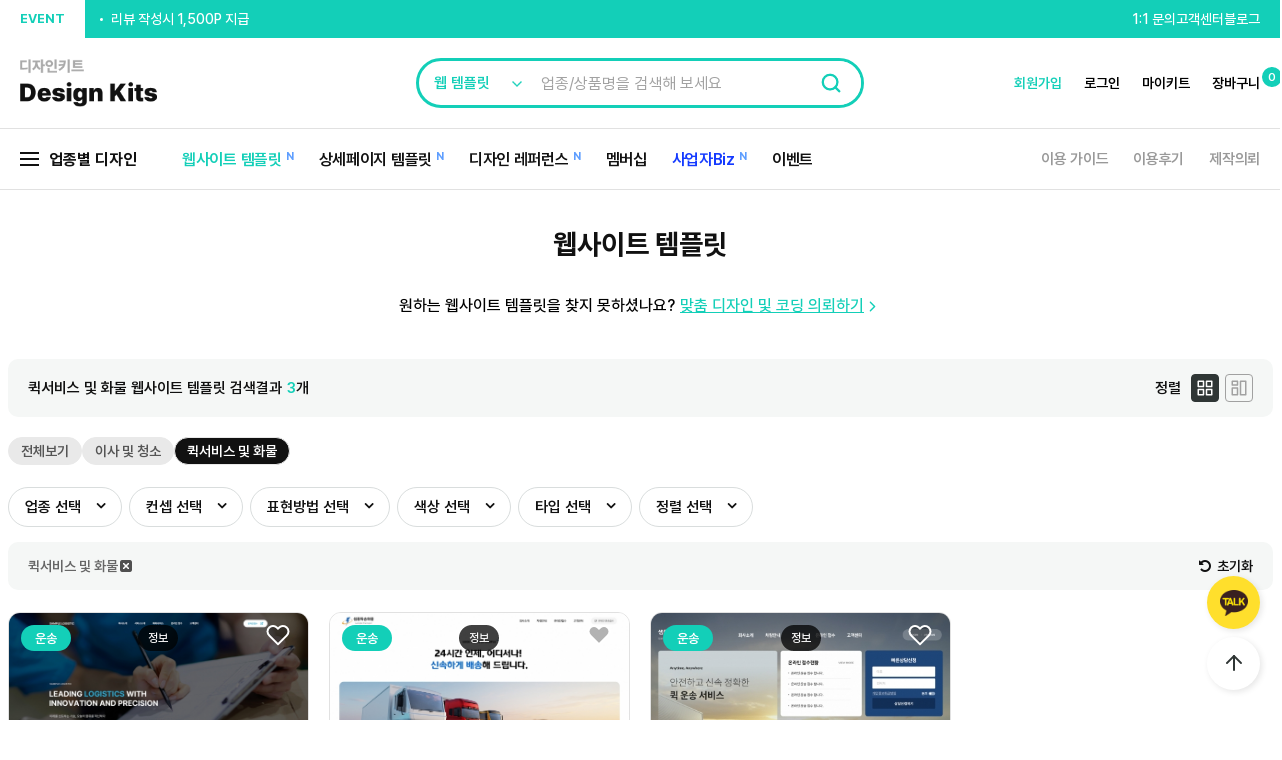

--- FILE ---
content_type: text/html; charset=utf-8
request_url: https://www.designkits.co.kr/design/transport/express-delivery
body_size: 103121
content:
<!doctype html>
<html lang="ko">
<head>
<meta charset="utf-8">
<meta name="viewport" content="width=device-width, initial-scale=1.0, minimum-scale=1.0, maximum-scale=1.0, user-scalable=0">
<meta name="format-detection" content="telephone=no">
<meta http-equiv="imagetoolbar" content="no">
<meta http-equiv="X-UA-Compatible" content="IE=Edge">
<!-- SEO 타이틀 & 설명 -->
<meta name="title" content="퀵서비스 및 화물 웹사이트 템플릿 | 운송 | 디자인키트"/>
<meta name="description" content="퀵서비스 및 화물 웹사이트 템플릿 시안을 무료 제공합니다. HTML, PSD, 프로그램 선택으로 완성도 높은 홈페이지 제작을 빠르게 하세요. 견적문의, 손없는날, 빠른견적 등 프로그램이 포함된 운송 관련 템플릿을 지금 바로 사이트에서 확인하세요." />
<meta name="keywords" content="디자인 소스, 무료 디자인, UI 템플릿, 웹디자인 참고, 피그마 디자인, 디자인 레퍼런스, 웹사이트 디자인, UX 디자인, 디자인 트렌드, 디자인 리소스, figma 소스, HTML 템플릿, 포트폴리오 디자인, 반응형 웹, 디자인 인사이트, 웹디자인 영감, 무료 UI 키트, 디자인 키트, 디자인 사이트 추천, 웹사이트 예시" />
<meta name="author" content="디자인키트" />
<meta name="robots" content="index, follow" />
<!-- OpenGraph -->
<meta property="og:title" content="퀵서비스 및 화물 웹사이트 템플릿 | 운송 | 디자인키트" />
<meta property="og:description" content="퀵서비스 및 화물 웹사이트 템플릿 시안을 무료 제공합니다. HTML, PSD, 프로그램 선택으로 완성도 높은 홈페이지 제작을 빠르게 하세요. 견적문의, 손없는날, 빠른견적 등 프로그램이 포함된 운송 관련 템플릿을 지금 바로 사이트에서 확인하세요." />
<meta property="og:type" content="website" />
<meta property="og:url" content="https://www.designkits.co.kr/design/transport/express-delivery" />
<meta property="og:site_name" content="디자인키트" />
<meta property="og:locale" content="ko_KR" />
<meta property="og:image" content="https://www.designkits.co.kr/sh_img/common/og_img.jpg" />
<!-- Twitter Card -->
<meta name="twitter:card" content="summary_large_image" />
<meta name="twitter:site" content="디자인키트" />
<meta name="twitter:title" content="퀵서비스 및 화물 웹사이트 템플릿 | 운송 | 디자인키트" />
<meta name="twitter:description" content="퀵서비스 및 화물 웹사이트 템플릿 시안을 무료 제공합니다. HTML, PSD, 프로그램 선택으로 완성도 높은 홈페이지 제작을 빠르게 하세요. 견적문의, 손없는날, 빠른견적 등 프로그램이 포함된 운송 관련 템플릿을 지금 바로 사이트에서 확인하세요." />
<meta name="twitter:image" content="https://www.designkits.co.kr/sh_img/common/og_img.jpg" />
<meta name="msapplication-TileColor" content="#ffffff">
<meta name="msapplication-TileImage" content="/sh_img/hd/top_menu/favicon/ms-icon-144x144.png">
<!--<meta name="referrer" content="no-referrer" />-->
<meta name="google-site-verification" content="CgL6X9PD2Pc3gU5MrY987aq5YKkL-MKGrlBf5tqu3t4" />
<meta name="naver-site-verification" content="b551d4bf9d5b2a7312ae6d0df864a0376fa530eb"/>
<title>퀵서비스 및 화물 웹사이트 템플릿 | 운송 | 디자인키트</title>
<!-- Canonical & hreflang -->
<link rel="canonical" href="https://www.designkits.co.kr/design/transport/express-delivery" />
<link rel="alternate" href="https://www.designkits.co.kr/design/transport/express-delivery" hreflang="ko_KR" />
<!-- Favicon -->
<link rel="icon" href="https://www.designkits.co.kr/sh_img/hd/top_menu/favicon.ico" title="디자인키트" />
<link rel="shortcut icon" href="https://www.designkits.co.kr/sh_img/hd/top_menu/favicon.ico" title="디자인키트" />
<link rel="apple-touch-icon" sizes="57x57" href="/sh_img/hd/top_menu/favicon/apple-icon-57x57.png">
<link rel="apple-touch-icon" sizes="60x60" href="/sh_img/hd/top_menu/favicon/apple-icon-60x60.png">
<link rel="apple-touch-icon" sizes="72x72" href="/sh_img/hd/top_menu/favicon/apple-icon-72x72.png">
<link rel="apple-touch-icon" sizes="76x76" href="/sh_img/hd/top_menu/favicon/apple-icon-76x76.png">
<link rel="apple-touch-icon" sizes="114x114" href="/sh_img/hd/top_menu/favicon/apple-icon-114x114.png">
<link rel="apple-touch-icon" sizes="120x120" href="/sh_img/hd/top_menu/favicon/apple-icon-120x120.png">
<link rel="apple-touch-icon" sizes="144x144" href="/sh_img/hd/top_menu/favicon/apple-icon-144x144.png">
<link rel="apple-touch-icon" sizes="152x152" href="/sh_img/hd/top_menu/favicon/apple-icon-152x152.png">
<link rel="apple-touch-icon" sizes="180x180" href="/sh_img/hd/top_menu/favicon/apple-icon-180x180.png">
<link rel="icon" type="image/png" sizes="192x192"  href="/sh_img/hd/top_menu/favicon/android-icon-192x192.png">
<link rel="icon" type="image/png" sizes="32x32" href="/sh_img/hd/top_menu/favicon/favicon-32x32.png">
<link rel="icon" type="image/png" sizes="96x96" href="/sh_img/hd/top_menu/favicon/favicon-96x96.png">
<link rel="icon" type="image/png" sizes="16x16" href="/sh_img/hd/top_menu/favicon/favicon-16x16.png">
<link rel="manifest" href="/sh_img/hd/top_menu/favicon/manifest.json">
<link rel="stylesheet" href="https://www.designkits.co.kr/css/user.css?ver=260119">
<link rel="stylesheet" href="https://www.designkits.co.kr/css/page_style.css?ver=260119">
<link rel="stylesheet" href="https://www.designkits.co.kr/js/font-awesome/css/font-awesome.min.css">

<!-- Google tag (gtag.js) [s]-->
<script async src="https://www.googletagmanager.com/gtag/js?id=G-65SLS3X856"></script>
<script>
  window.dataLayer = window.dataLayer || [];
  function gtag(){dataLayer.push(arguments);}
  gtag('js', new Date());

  gtag('config', 'G-65SLS3X856');
</script>
<!-- Google tag (gtag.js) [e] -->



<!--[if lte IE 8]>
<script src="https://www.designkits.co.kr/js/html5.js"></script>
<![endif]-->
<script>
// 자바스크립트에서 사용하는 전역변수 선언
var g5_url       = "https://www.designkits.co.kr";
var g5_bbs_url   = "https://www.designkits.co.kr/bbs";
var g5_is_member = "";
var g5_is_admin  = "";
var g5_is_mobile = "";
var g5_bo_table  = "";
var g5_sca       = "";
var g5_editor    = "";
var g5_cookie_domain = "";
</script>
<script type="application/ld+json">
{
    "@context": "https://schema.org",
    "@graph": [
        {
            "@type": "Organization",
            "name": "디자인키트",
            "url": "https://www.designkits.co.kr",
            "logo": "https://www.designkits.co.kr/sh_img/hd/top_menu/logo.png",
            "description": "홈페이지 제작을 위한 디자인 소스와 템플릿을 제공하는 플랫폼입니다.",
            "contactPoint": {
                "@type": "ContactPoint",
                "telephone": "1544-4163",
                "contactType": "customer service",
                "areaServed": "KR",
                "availableLanguage": ["Korean"]
            },
            "sameAs": [
                "https://www.designkits.co.kr/blog/",
                "https://www.instagram.com/designkits.co.kr/",
                "https://kr.pinterest.com/WebDesignKits/"
            ]
        },
        {
            "@type": "ItemList",
            "itemListOrder": "http://schema.org/ItemListOrderAscending",
            "description": "디자인키트에서 제공하는 타입별 인기 웹사이트 템플릿 리스트입니다. 심플한 디자인부터 UI/UX 인터랙션까지 다양한 스타일을 제공합니다.",
            "itemListElement": [
                {
                    "@type": "ListItem",
                    "position": 1,
                    "name": "심플한 기업 홈페이지 디자인",
                    "image": "https://www.designkits.co.kr/sh_img/index/seo-1.jpg",
                    "url": "https://www.designkits.co.kr/design?d1=0101"
                },
                {
                    "@type": "ListItem",
                    "position": 2,
                    "name": "신뢰를 주는 병원 웹 템플릿",
                    "image": "https://www.designkits.co.kr/sh_img/index/seo-2.jpg",
                    "url": "https://www.designkits.co.kr/design?d1=0109"
                },
                {
                    "@type": "ListItem",
                    "position": 3,
                    "name": "실험적인 마케팅 UI/UX",
                    "image": "https://www.designkits.co.kr/sh_img/index/seo-3.jpg",
                    "url": "https://www.designkits.co.kr/design?d1=0108"
                },
                {
                    "@type": "ListItem",
                    "position": 4,
                    "name": "자연 친화적인 웹 디자인",
                    "image": "https://www.designkits.co.kr/sh_img/index/seo-4.jpg",
                    "url": "https://www.designkits.co.kr/design?d1=0107"
                },
                {
                    "@type": "ListItem",
                    "position": 5,
                    "name": "역동적인 인터랙션",
                    "image": "https://www.designkits.co.kr/sh_img/index/seo-5.jpg",
                    "url": "https://www.designkits.co.kr/design?d1=0105"
                }
            ]
        }                
    ]
}
</script>

<script src="https://www.designkits.co.kr/js/jquery-1.8.3.min.js"></script>
<script src="https://www.designkits.co.kr/js/jquery-ui.js"></script>
<script src="https://www.designkits.co.kr/js/jquery.menu.js?ver=250811"></script>

<!--[if lte IE 8]>
<script src="https://www.designkits.co.kr/js/selectivizr.js"></script>
<![endif]-->

<script src="https://www.designkits.co.kr/js/common.js?ver=250811"></script>
<script src="https://www.designkits.co.kr/js/sh_common.js?ver=250811"></script>
<script src="https://www.designkits.co.kr/js/wrest.js?ver=250811"></script>
<script src="https://www.designkits.co.kr/js/feather.min.js"></script>
<script src="https://www.designkits.co.kr/js/placeholders.min.js"></script>


<link rel="stylesheet" href="https://www.designkits.co.kr/css/default.css?ver=260119">
<link rel="stylesheet" href="https://www.designkits.co.kr/js/swiper/swiper.min.css?ver=260119">
<link rel="stylesheet" href="https://www.designkits.co.kr/sh_img/hd/top_menu/style.css?ver=260119">
<link rel="stylesheet" href="/css/design.css?ver=260119">
<script src="https://www.designkits.co.kr/js/swiper/swiper.min.js"></script>
<script src="https://www.designkits.co.kr/sh_img/hd/top_menu/script.js?ver=250811"></script>
<script src="/js/design.js?ver=250811"></script>
</head>
<body>


<!-- sh_wrapper [s] -->
<div id="sh_wrapper">

    <div id="eventQuick">
        <ul>
                        <li>
                <a href="https://www.designkits.co.kr/event_view/73">
                    <div class="img"><img src="https://img.shiningcorp.com/data/event/1846108253_FnxfILbR_46ed0a94152290c9bc9544fad13b287ccf615801.jpg" alt="리뷰 작성시 1,500P 지급" /></div>
                </a>
            </li>
                        <li>
                <a href="https://www.designkits.co.kr/event_view/41">
                    <div class="img"><img src="https://img.shiningcorp.com/data/event/1935566034_Rvhpm4Se_d2f00788e888d1afe59e7bf8aa504dfe2708a33a.jpg" alt="출석체크 최대 5,000P 지급" /></div>
                </a>
            </li>
                        <li>
                <a href="https://www.designkits.co.kr/event_view/29">
                    <div class="img"><img src="https://img.shiningcorp.com/data/event/1846108234_g7sbhaIV_e18524617312fa70f7f065182f2a1c8cd7865dfa.jpg" alt="추천인 입력시 5,000P 지급" /></div>
                </a>
            </li>
                    </ul>
    </div>

    <!-- 팝업레이어 [e] -->
        <!-- 팝업레이어 [e] -->
    
	<!-- sh_hd [s] -->
	<header id="sh_hd">	
		<div id="skip_to_container"><a href="#sh_container">본문 바로가기</a></div> 
		        <div id="sh_hd_top2">
            <div class="top_event_wrap">
                <a href="https://www.designkits.co.kr/event">EVENT</a>
                <div class="swiper-container top_event_slide">
                    <ul class="swiper-wrapper">
                                            <li class="swiper-slide">
                            <a href="https://www.designkits.co.kr/event_view/91">웰컴포인트 5,000P 지급</a>
                        </li>
                                                <li class="swiper-slide">
                            <a href="https://www.designkits.co.kr/event_view/73">리뷰 작성시 1,500P 지급</a>
                        </li>
                                                <li class="swiper-slide">
                            <a href="https://www.designkits.co.kr/event_view/48">신규 가입 시, 결제금액의 20% 할인 쿠폰</a>
                        </li>
                                                <li class="swiper-slide">
                            <a href="https://www.designkits.co.kr/event_view/41">출석체크 최대 5,000P 지급</a>
                        </li>
                                                <li class="swiper-slide">
                            <a href="https://www.designkits.co.kr/event_view/29">추천인 입력시 5,000P 지급</a>
                        </li>
                                                <li class="swiper-slide">
                            <a href="https://www.designkits.co.kr/event_view/25">회원가입 디자인시안 무제한제공</a>
                        </li>
                           
                    </ul>
                </div>
            </div>
            <a href="/guest_request">1:1 문의</a>
            <a href="https://www.designkits.co.kr/cs_center">고객센터</a>
            <!-- <a href="/faq">자주하는 질문</a> -->
            <a href="https://www.designkits.co.kr/blog">블로그</a>
            <!--<a href="">기술지원</a>-->
            <!--<a href="">제휴문의</a>-->
        </div>
        <script>
        var eventTopSlide = new Swiper(".top_event_slide", {
            speed:600,
            direction: 'vertical',
            slidesPerView: 1, 
            spaceBetween : 0,
            loop: true, 
            autoplay: {
                delay: 2200,
                disableOnInteraction: false
            },            
            //pagination: false,
            //navigation: false,
        });          
        </script>
		

<div id="shGnb" class='sub'>	
    <!-- pc [s] -->
  	<div class="gnb_wrap"> 
        <div><a class="sh_logo" href="https://www.designkits.co.kr"><img class="pc" src="/sh_img/hd/top_menu/logo.png" alt="디자인키트" /></a></div>
		
<div class="sh_search re">
    <select class="keyword_type" onchange="keyword(this)">
       <option value='main'>웹 템플릿</option>
       <option value='sub' >상세 템플릿</option>
       <option value='reference' >레퍼런스</option>
       
    </select>
	<label for="keyword" class="sound_only">업종/상품명 검색</label>
    <input type="text" autocomplete="off" class="sch_input keyword" placeholder="업종/상품명을 검색해 보세요" value="" onkeyup="keyword(this)" title="업종/상품명 검색"/>
    <button type="button" onclick="cate_click(this)" class="search_btn"><i data-feather="search"></i></button>
</div>
<div class="sch_kwd_mo">
	<ul>
                <li>검색어를 입력해 주세요.</li>
            </ul>
</div>        <div class="user_tip">
            <a href="https://www.designkits.co.kr/register_intro" class="u_join">회원가입</a>                            <a href="https://www.designkits.co.kr/login">로그인</a>
                <a href="https://www.designkits.co.kr/mypage">마이키트</a>
                        <a href="https://www.designkits.co.kr/cart" class="u_cart">장바구니<span>0</span></a>
        </div>   
    </div>
    <!-- pc [e] -->
    
    <!-- mobile [s] -->
    <div id="shGnbMo">
        <button type="button" class="all_menu nav-btn"><div><span class="span1"></span><span class="span2"></span><span class="span3"></span></div></button>
        <button type="button" class="mo_sch_btn">
        	<i data-feather="search"></i>
        </button> 
        <div class="sch_wrap">
        	<div class="flex">
                <button type="button" class="sch_back"><i data-feather="arrow-left"></i></button>
                
<div class="sh_search re">
    <select class="keyword_type" onchange="keyword(this)">
       <option value='main'>웹 템플릿</option>
       <option value='sub' >상세 템플릿</option>
       <option value='reference' >레퍼런스</option>
       
    </select>
	<label for="keyword" class="sound_only">업종/상품명 검색</label>
    <input type="text" autocomplete="off" class="sch_input keyword" placeholder="업종/상품명을 검색해 보세요" value="" onkeyup="keyword(this)" title="업종/상품명 검색"/>
    <button type="button" onclick="cate_click(this)" class="search_btn"><i data-feather="search"></i></button>
</div>
<div class="sch_kwd_mo">
	<ul>
                <li>검색어를 입력해 주세요.</li>
            </ul>
</div>        
            </div>
        </div>
        <a class="logo_m" href="https://www.designkits.co.kr">
	        <img src="/sh_img/hd/top_menu/logo_m.png" alt="디자인키트" />
        </a>
		            <a href="https://www.designkits.co.kr/login"><i data-feather="user"></i></a>
                <a href="https://www.designkits.co.kr/cart" class="u_cart"><i data-feather="shopping-bag"></i><span>0</span></a>
    </div>
	<!-- mobile [e] -->
    
    <div class="sh_nav">
		<? 
if (!defined('_GNUBOARD_')) exit; // 개별 페이지 접근 불가
?>

<div id="allCate">
    
    <div id="moCate">
        <div class="cate_top">
            <button type="button" class="cate_back"><i data-feather="x"></i></button>
            <div class="user">
                                    <a href="https://www.designkits.co.kr/login">로그인</a>
                    <a href="https://www.designkits.co.kr/register_intro">회원가입</a>
                            
            </div>
        </div>
        <div class="mo_lnb">
            <ul>
                <li><a href="https://www.designkits.co.kr/design">웹사이트 템플릿<span class="st">N</span></a></li>
                <li><a href="https://www.designkits.co.kr/design_sub.php" >상세페이지 템플릿<span class="st">N</span></a></li> 
                <li><a href="https://www.designkits.co.kr/reference" >디자인 레퍼런스<span class="st">N</span></a></li>
                <li><a href="https://www.designkits.co.kr/membership#basic" >멤버십</a></li>
                <li class="has_s"><a href="javascript:void(0)">사업자Biz<div class="roll"><span>🔥전상품 50% 할인🔥</span><span>전상품 50% 할인🔥</span></div></a>
                    <div class="smenu">
                        <a href="https://www.designkits.co.kr/membership#biz">- 사업자Biz</a>
                        <a href="https://www.designkits.co.kr/sale_list">- 사업자Biz 특가</a>
                    </div>
                </li>

                <li class="has_s"><a href="javascript:void(0)">이용 가이드</a>
                    <div class="smenu">
                        <a href="https://www.designkits.co.kr/guide">- 템플릿 구매 체험</a>
                        <a href="https://www.designkits.co.kr/code_guide">- 소스 이용 방법</a>
                        <a href="https://www.designkits.co.kr/guide_gnu">- 그누보드 무료 설치</a>
                    </div>
                </li>
                <li><a href="https://www.designkits.co.kr/event" >이벤트<div class="roll center"><span>🎁포인트 증정🎁</span><span>포인트 증정🎁</span></div></a></li>
                <li><a href="https://www.designkits.co.kr/review_all" >이용후기</a></li>
                <li><a href="https://www.designkits.co.kr/expert_request" >제작의뢰</a></li>
            </ul>   
        </div>
    </div>

    <div id="pcCate">
        <div class="flex">
            <p class="cate_p">업종별 디자인</p>
            <ul>
                <li class="">                    <button class='menu'>비지니스</button><ul class="s_cate"><li ><a href='https://www.designkits.co.kr/design/business'>전체보기</a></li>                                                                                        <li class=""><a href="https://www.designkits.co.kr/design/business/company">기업 및 회사</a></li>
                                                                                                                                                                            <li class=""><a href="https://www.designkits.co.kr/design/business/public-relations">홍보 및 마케팅</a></li>
                                                                                                                                                                            <li class=""><a href="https://www.designkits.co.kr/design/business/association">협회 및 기관</a></li>
                                                                                                                                                                                                                                                                                                                                                                                                                                        </ul></li><li class="">                    <button class='menu'>숙소 시설</button><ul class="s_cate"><li ><a href='https://www.designkits.co.kr/design/accommodation'>전체보기</a></li>                                                                                        <li class=""><a href="https://www.designkits.co.kr/design/accommodation/pension">펜션 및 숙박</a></li>
                                                                                                            <li class=""><a href="https://www.designkits.co.kr/design/accommodation/camping-caravan">캠핑장 및 카라반</a></li>
                                                                                                            <li class=""><a href="https://www.designkits.co.kr/design/accommodation/hotel-resort">호텔 및 리조트</a></li>
                                                                                                                                                                                                                                                                                                                                                                        </ul></li><li class="">                    <button class='menu'>리스 및 렌터카</button><ul class="s_cate"><li ><a href='https://www.designkits.co.kr/design/rental-car-lease'>전체보기</a></li>                                                                                                                                                                                                                                                                                    </ul></li><li class="">                    <button class='menu'>인테리어</button><ul class="s_cate"><li ><a href='https://www.designkits.co.kr/design/interior'>전체보기</a></li>                                                                                        <li class=""><a href="https://www.designkits.co.kr/design/interior/interior-remodeling">인테리어 및 리모델링</a></li>
                                                                                                            <li class=""><a href="https://www.designkits.co.kr/design/interior/architecture">건축사사무소</a></li>
                                                                                                                                                                                                                                                                                                        </ul></li><li class="">                    <button class='menu'>푸드</button><ul class="s_cate"><li ><a href='https://www.designkits.co.kr/design/food'>전체보기</a></li>                                                                                        <li class=""><a href="https://www.designkits.co.kr/design/food/restaurant">요식업</a></li>
                                                                                                            <li class=""><a href="https://www.designkits.co.kr/design/food/franchise">프랜차이즈</a></li>
                                                                                                                                                                                                                                                                                                        </ul></li><li class="">                    <button class='menu'>금융</button><ul class="s_cate"><li ><a href='https://www.designkits.co.kr/design/finance'>전체보기</a></li>                                                                                        <li class=""><a href="https://www.designkits.co.kr/design/finance/borrow-capital">대출 및 캐피탈</a></li>
                                                                                                            <li class=""><a href="https://www.designkits.co.kr/design/finance/investment">투자 및 펀드 회사</a></li>
                                                                                                                                                                        </ul></li><li class="">                    <button class='menu'>교육</button><ul class="s_cate"><li ><a href='https://www.designkits.co.kr/design/education'>전체보기</a></li>                                                                                        <li class=""><a href="https://www.designkits.co.kr/design/education/private-educational-institute">학원 및 대학</a></li>
                                                                                                                                                                                                                                                                                                                                                                                                                                                                                                            <li class=""><a href="https://www.designkits.co.kr/design/education/child-education">아동교육</a></li>
                                        </ul></li><li class="">                    <button class='menu'>의료</button><ul class="s_cate"><li ><a href='https://www.designkits.co.kr/design/medical'>전체보기</a></li>                                                                                        <li class=""><a href="https://www.designkits.co.kr/design/medical/hospital">병원</a></li>
                                                                                                                                                                            <li class=""><a href="https://www.designkits.co.kr/design/medical/oriental-medicine-clinic">한의원 및 한방병원</a></li>
                                                                                                            <li class=""><a href="https://www.designkits.co.kr/design/medical/dermatology">피부 및 성형</a></li>
                                                                                                                                                                                                                                                                                                            <li class=""><a href="https://www.designkits.co.kr/design/medical/convalescent-hospital">요양병원</a></li>
                                                                                                            <li class=""><a href="https://www.designkits.co.kr/design/medical/animal-hospital">동물병원</a></li>
                                                                                                                                                                        </ul></li><li class="">                    <button class='menu'>운송</button><ul class="s_cate"><li ><a href='https://www.designkits.co.kr/design/transport'>전체보기</a></li>                                                                                        <li class=""><a href="https://www.designkits.co.kr/design/transport/move-cleaning">이사 및 청소</a></li>
                                                                                                                                                                            <li class=""><a href="https://www.designkits.co.kr/design/transport/express-delivery">퀵서비스 및 화물</a></li>
                                                                                                                                                                        </ul></li><li class="">                    <button class='menu'>법무법인 및 변호사</button><ul class="s_cate"><li ><a href='https://www.designkits.co.kr/design/judicial-scrivener'>전체보기</a></li>                                                                                                                                                                                                                                                                                                                                                                                                                                                                                    </ul></li><li class="">                    <button class='menu'>뷰티</button><ul class="s_cate"><li ><a href='https://www.designkits.co.kr/design/beauty'>전체보기</a></li>                                                                                        <li class=""><a href="https://www.designkits.co.kr/design/beauty/aesthetic">미용 및 에스테틱</a></li>
                                                                                                            <li class=""><a href="https://www.designkits.co.kr/design/beauty/cosmetics">화장품</a></li>
                                                                                                                                                                                                                                        </ul></li><li class="">                    <button class='menu'>분양</button><ul class="s_cate"><li ><a href='https://www.designkits.co.kr/design/building-lots'>전체보기</a></li>                                                                                        <li class=""><a href="https://www.designkits.co.kr/design/building-lots/parcel-out">분양 및 모델하우스</a></li>
                                                                                                        </ul></li><li class="">                    <button class='menu'>스포츠</button><ul class="s_cate"><li ><a href='https://www.designkits.co.kr/design/sport'>전체보기</a></li>                                                                                        <li class=""><a href="https://www.designkits.co.kr/design/sport/leisure">레저</a></li>
                                                                                                                                                                            <li class=""><a href="https://www.designkits.co.kr/design/sport/fitness-pilates">휘트니스 및 필라테스</a></li>
                                                                                                                                                                        </ul></li><li class="">                    <button class='menu'>웨딩 및 스튜디오</button><ul class="s_cate"><li ><a href='https://www.designkits.co.kr/design/wedding-studio'>전체보기</a></li>                                                                                                                                                                                                                    </ul></li>                <li>
                    <button class="menu"onclick="location.href='/design'">전체 업종</button>
                </li>
            </ul>
            <div class="links">
                <a href="https://www.designkits.co.kr/guide_gnu">그누보드 가이드</a>        
                            <a href="https://www.designkits.co.kr/login">로그인</a>
                <a href="https://www.designkits.co.kr/register_intro">회원가입</a>
                        
                <a href="https://www.designkits.co.kr/cart">장바구니</a>
                <a href="https://www.designkits.co.kr/wish">위시리스트</a>
                <a href="https://www.designkits.co.kr/scrap">레퍼런스 스크랩</a>
                <a href="https://www.designkits.co.kr/cs_center">고객센터</a>
                     
            </div>
        </div>  
    </div>    

</div>

        
        <div id="shTabMo">
            <ul>
                <li><button type="button" class="nav-btn"><i data-feather="menu"></i>전체메뉴</button></li>
                <li><button type="button" class="mo_sch_btn"><i data-feather="search"></i>검색</button></li>
                <li><a class="home" href="https://www.designkits.co.kr"><img src="/sh_img/hd/top_menu/home.png" alt="home" /></a></li>
                <li>
                                        <a href="https://www.designkits.co.kr/login"><i data-feather="user"></i>로그인</a>
                                    </li>
                <li><a class="cart" href="https://www.designkits.co.kr/sh_design/design_cart.php"><i data-feather="shopping-bag"></i>장바구니</a></li>
            </ul>
        </div>        
        
        <nav class="nav_wrap_0605">
            <button type="button" id="navBtn_0605" class="nav-btn">
                <div class="mn_btn"><div><span class="span1"></span><span class="span2"></span><span class="span3"></span></div></div>
                업종별 디자인
            </button>
            <ul>
                <li><a href="https://www.designkits.co.kr/design" class="on">웹사이트 템플릿</a><span class="st">N</span></li>
                <li><a href="https://www.designkits.co.kr/design_sub.php" >상세페이지 템플릿</a><span class="st">N</span></li> 
                <li><a href="https://www.designkits.co.kr/reference" >디자인 레퍼런스</a><span class="st">N</span></li>
                                <li><a href="https://www.designkits.co.kr/membership#basic" >멤버십</a></li>
                <li class="has_s">
                    <div class="roll"><span>🔥전상품 50% 할인🔥</span><span>전상품 50% 할인🔥</span></div>
                    <a class="biz" href="https://www.designkits.co.kr/membership#biz">사업자Biz</a><span class="st">N</span>
                    <div class="smenu">
                        <a href="https://www.designkits.co.kr/membership#biz">사업자Biz(사업자 전용)</a>
                        <a href="https://www.designkits.co.kr/sale_list" class="biz">사업자Biz 특가</a>
                    </div>                
                </li>
                <li><a href="https://www.designkits.co.kr/event" >이벤트</a></li>
                
                <li class="sm line has_s"><a href="https://www.designkits.co.kr/guide" >이용 가이드</a>
                    <div class="smenu">
                        <a href="https://www.designkits.co.kr/guide">템플릿 구매 체험</a>
                        <a href="https://www.designkits.co.kr/code_guide">소스 이용 방법</a>
                        <a href="https://www.designkits.co.kr/guide_gnu">그누보드 무료 설치</a>
                    </div>
                </li>
                <li class="sm has_s">
                    <a href="https://www.designkits.co.kr/review_all" >이용후기</a>
                    <div class="roll center"><span>🎁포인트 증정🎁</span><span>포인트 증정🎁</span></div>
                </li>
                <li class="sm"><a href="https://www.designkits.co.kr/expert_request" >제작의뢰</a></li>
            </ul>
            
        </nav> 
    </div>

</div>	
	</header>
	<!-- sh_hd [e] -->
    
	<!-- sh_container [s] -->
	<div id="sh_container">

		<div id="sh_container_wrapper">
        
<section id="designListWrap">	
	


<link rel="stylesheet" href="https://fonts.googleapis.com/css2?family=Material+Symbols+Outlined:opsz,wght,FILL,GRAD@24,400,0,0" />



    

    	        <h1>웹사이트 템플릿</h1>
        <p class="ui_req">원하는 웹사이트 템플릿을 찾지 못하셨나요?<a href="https://www.designkits.co.kr/expert_request?type=ui_design">맞춤 디자인 및 코딩 의뢰하기<i data-feather="chevron-right"></i></a></p>
    <div id="listResult">
        퀵서비스 및 화물 웹사이트 템플릿 검색결과 <span>3</span>개
        <div class="btns">
            정렬
            <button class="dft_btn flex_btn on"><i data-feather="grid"></i></button>
            <button class="dft_btn grid_btn ">
                <svg xmlns="http://www.w3.org/2000/svg" width="24" height="24" viewBox="0 0 24 24" fill="none" stroke="currentColor" stroke-width="2" stroke-linecap="round" stroke-linejoin="round" class="feather feather-grid"><rect x="3" y="3" width="7" height="5"></rect><rect x="14" y="3" width="7" height="18"></rect><rect x="3" y="12" width="7" height="9"></rect></svg>                
            </button>
        </div>
    </div>
    
    <section id="designLIst">
                <div class="seo_cate_tabs">
                        <a href="/design/transport" >전체보기</a>
                        <a href="/design/transport/move-cleaning" >이사 및 청소</a>
                        <a href="/design/transport/express-delivery" class="on">퀵서비스 및 화물</a>
                    </div>
            
        <!-- filterTab [s] -->
        <div id="filterTab">
    
            <!-- scr_area [s] -->
            <div class="scr_area flex">
                <!-- 업종선택 [s] -->
                <div class="select_area">
                    <button type="button" class="select_btn">업종 <span>선택</span></button>
                    <div class="select_box">
                        <button type="button" class="mo_select_close"><i data-feather="x"></i></button>
                        <button type="button" class="mo_select_close2">적용</button>
                        <div class="scr_area cate">
                            <dl>                                <dt>비지니스<dd><input id='c10' class='sch1' type='checkbox' value='10' onclick="all_filter(1,'10')" ><label class='b_key' for='c10'>전체선택</label>                                                                                                <input id="c10_1010" type="checkbox" class="sch1 k10" value="1010" onclick="all_filter(2,'10')" /><label class="s_key" for="c10_1010">기업 및 회사</label>
                                                                                                                                <input id="c10_1020" type="checkbox" class="sch1 k10" value="1020" onclick="all_filter(2,'10')" /><label class="s_key" for="c10_1020">회사</label>
                                                                                                                                <input id="c10_1040" type="checkbox" class="sch1 k10" value="1040" onclick="all_filter(2,'10')" /><label class="s_key" for="c10_1040">홍보 및 마케팅</label>
                                                                                                                                <input id="c10_1050" type="checkbox" class="sch1 k10" value="1050" onclick="all_filter(2,'10')" /><label class="s_key" for="c10_1050">홍보</label>
                                                                                                                                <input id="c10_1060" type="checkbox" class="sch1 k10" value="1060" onclick="all_filter(2,'10')" /><label class="s_key" for="c10_1060">협회 및 기관</label>
                                                                                                                                <input id="c10_1070" type="checkbox" class="sch1 k10" value="1070" onclick="all_filter(2,'10')" /><label class="s_key" for="c10_1070">글로벌</label>
                                                                                                                                <input id="c10_1080" type="checkbox" class="sch1 k10" value="1080" onclick="all_filter(2,'10')" /><label class="s_key" for="c10_1080">기관</label>
                                                                                                                                <input id="c10_1090" type="checkbox" class="sch1 k10" value="1090" onclick="all_filter(2,'10')" /><label class="s_key" for="c10_1090">공업</label>
                                                                                                                                <input id="c10_10a0" type="checkbox" class="sch1 k10" value="10a0" onclick="all_filter(2,'10')" /><label class="s_key" for="c10_10a0">제조</label>
                                                                                                                                <input id="c10_10b0" type="checkbox" class="sch1 k10" value="10b0" onclick="all_filter(2,'10')" /><label class="s_key" for="c10_10b0">마케팅</label>
                                                                                                                                <input id="c10_10c0" type="checkbox" class="sch1 k10" value="10c0" onclick="all_filter(2,'10')" /><label class="s_key" for="c10_10c0">요양원</label>
                                                            </dd></dl><dl>                                <dt>숙소 시설<dd><input id='c20' class='sch1' type='checkbox' value='20' onclick="all_filter(1,'20')" ><label class='b_key' for='c20'>전체선택</label>                                                                                                <input id="c20_2010" type="checkbox" class="sch1 k20" value="2010" onclick="all_filter(2,'20')" /><label class="s_key" for="c20_2010">펜션 및 숙박</label>
                                                                                                                                <input id="c20_2020" type="checkbox" class="sch1 k20" value="2020" onclick="all_filter(2,'20')" /><label class="s_key" for="c20_2020">캠핑장 및 카라반</label>
                                                                                                                                <input id="c20_2030" type="checkbox" class="sch1 k20" value="2030" onclick="all_filter(2,'20')" /><label class="s_key" for="c20_2030">호텔 및 리조트</label>
                                                                                                                                <input id="c20_2050" type="checkbox" class="sch1 k20" value="2050" onclick="all_filter(2,'20')" /><label class="s_key" for="c20_2050">게스트하우스</label>
                                                                                                                                <input id="c20_2060" type="checkbox" class="sch1 k20" value="2060" onclick="all_filter(2,'20')" /><label class="s_key" for="c20_2060">카라반</label>
                                                                                                                                <input id="c20_2070" type="checkbox" class="sch1 k20" value="2070" onclick="all_filter(2,'20')" /><label class="s_key" for="c20_2070">호텔</label>
                                                                                                                                <input id="c20_2080" type="checkbox" class="sch1 k20" value="2080" onclick="all_filter(2,'20')" /><label class="s_key" for="c20_2080">모텔</label>
                                                                                                                                <input id="c20_2090" type="checkbox" class="sch1 k20" value="2090" onclick="all_filter(2,'20')" /><label class="s_key" for="c20_2090">숙박</label>
                                                            </dd></dl><dl>                                <dt>리스 및 렌터카<dd><input id='c30' class='sch1' type='checkbox' value='30' onclick="all_filter(1,'30')" ><label class='b_key' for='c30'>전체선택</label>                                                                                                <input id="c30_3010" type="checkbox" class="sch1 k30" value="3010" onclick="all_filter(2,'30')" /><label class="s_key" for="c30_3010">렌터카</label>
                                                                                                                                <input id="c30_3020" type="checkbox" class="sch1 k30" value="3020" onclick="all_filter(2,'30')" /><label class="s_key" for="c30_3020">오토리스</label>
                                                                                                                                <input id="c30_3030" type="checkbox" class="sch1 k30" value="3030" onclick="all_filter(2,'30')" /><label class="s_key" for="c30_3030">장기렌트</label>
                                                                                                                                <input id="c30_3040" type="checkbox" class="sch1 k30" value="3040" onclick="all_filter(2,'30')" /><label class="s_key" for="c30_3040">단기렌트</label>
                                                            </dd></dl><dl>                                <dt>인테리어<dd><input id='c40' class='sch1' type='checkbox' value='40' onclick="all_filter(1,'40')" ><label class='b_key' for='c40'>전체선택</label>                                                                                                <input id="c40_4010" type="checkbox" class="sch1 k40" value="4010" onclick="all_filter(2,'40')" /><label class="s_key" for="c40_4010">인테리어 및 리모델링</label>
                                                                                                                                <input id="c40_4020" type="checkbox" class="sch1 k40" value="4020" onclick="all_filter(2,'40')" /><label class="s_key" for="c40_4020">건축사사무소</label>
                                                                                                                                <input id="c40_4030" type="checkbox" class="sch1 k40" value="4030" onclick="all_filter(2,'40')" /><label class="s_key" for="c40_4030">디자인</label>
                                                                                                                                <input id="c40_4040" type="checkbox" class="sch1 k40" value="4040" onclick="all_filter(2,'40')" /><label class="s_key" for="c40_4040">리모델링</label>
                                                                                                                                <input id="c40_4050" type="checkbox" class="sch1 k40" value="4050" onclick="all_filter(2,'40')" /><label class="s_key" for="c40_4050">주거인테리어</label>
                                                                                                                                <input id="c40_4060" type="checkbox" class="sch1 k40" value="4060" onclick="all_filter(2,'40')" /><label class="s_key" for="c40_4060">상업인테리어</label>
                                                            </dd></dl><dl>                                <dt>푸드<dd><input id='c50' class='sch1' type='checkbox' value='50' onclick="all_filter(1,'50')" ><label class='b_key' for='c50'>전체선택</label>                                                                                                <input id="c50_5010" type="checkbox" class="sch1 k50" value="5010" onclick="all_filter(2,'50')" /><label class="s_key" for="c50_5010">요식업</label>
                                                                                                                                <input id="c50_5020" type="checkbox" class="sch1 k50" value="5020" onclick="all_filter(2,'50')" /><label class="s_key" for="c50_5020">프랜차이즈</label>
                                                                                                                                <input id="c50_5030" type="checkbox" class="sch1 k50" value="5030" onclick="all_filter(2,'50')" /><label class="s_key" for="c50_5030">체인점</label>
                                                                                                                                <input id="c50_5040" type="checkbox" class="sch1 k50" value="5040" onclick="all_filter(2,'50')" /><label class="s_key" for="c50_5040">요식업</label>
                                                                                                                                <input id="c50_5050" type="checkbox" class="sch1 k50" value="5050" onclick="all_filter(2,'50')" /><label class="s_key" for="c50_5050">식당</label>
                                                                                                                                <input id="c50_5060" type="checkbox" class="sch1 k50" value="5060" onclick="all_filter(2,'50')" /><label class="s_key" for="c50_5060">카페</label>
                                                            </dd></dl><dl>                                <dt>금융<dd><input id='c60' class='sch1' type='checkbox' value='60' onclick="all_filter(1,'60')" ><label class='b_key' for='c60'>전체선택</label>                                                                                                <input id="c60_6010" type="checkbox" class="sch1 k60" value="6010" onclick="all_filter(2,'60')" /><label class="s_key" for="c60_6010">대출 및 캐피탈</label>
                                                                                                                                <input id="c60_6020" type="checkbox" class="sch1 k60" value="6020" onclick="all_filter(2,'60')" /><label class="s_key" for="c60_6020">투자 및 펀드 회사</label>
                                                                                                                                <input id="c60_6030" type="checkbox" class="sch1 k60" value="6030" onclick="all_filter(2,'60')" /><label class="s_key" for="c60_6030">캐피탈</label>
                                                                                                                                <input id="c60_6040" type="checkbox" class="sch1 k60" value="6040" onclick="all_filter(2,'60')" /><label class="s_key" for="c60_6040">대출중개</label>
                                                            </dd></dl><dl>                                <dt>교육<dd><input id='c65' class='sch1' type='checkbox' value='65' onclick="all_filter(1,'65')" ><label class='b_key' for='c65'>전체선택</label>                                                                                                <input id="c65_6510" type="checkbox" class="sch1 k65" value="6510" onclick="all_filter(2,'65')" /><label class="s_key" for="c65_6510">학원 및 대학</label>
                                                                                                                                <input id="c65_6520" type="checkbox" class="sch1 k65" value="6520" onclick="all_filter(2,'65')" /><label class="s_key" for="c65_6520">학원</label>
                                                                                                                                <input id="c65_6530" type="checkbox" class="sch1 k65" value="6530" onclick="all_filter(2,'65')" /><label class="s_key" for="c65_6530">학교</label>
                                                                                                                                <input id="c65_6540" type="checkbox" class="sch1 k65" value="6540" onclick="all_filter(2,'65')" /><label class="s_key" for="c65_6540">코딩</label>
                                                                                                                                <input id="c65_6550" type="checkbox" class="sch1 k65" value="6550" onclick="all_filter(2,'65')" /><label class="s_key" for="c65_6550">대학원</label>
                                                                                                                                <input id="c65_6560" type="checkbox" class="sch1 k65" value="6560" onclick="all_filter(2,'65')" /><label class="s_key" for="c65_6560">입시</label>
                                                                                                                                <input id="c65_6570" type="checkbox" class="sch1 k65" value="6570" onclick="all_filter(2,'65')" /><label class="s_key" for="c65_6570">기숙학원</label>
                                                                                                                                <input id="c65_6580" type="checkbox" class="sch1 k65" value="6580" onclick="all_filter(2,'65')" /><label class="s_key" for="c65_6580">아동교육</label>
                                                            </dd></dl><dl>                                <dt>의료<dd><input id='c70' class='sch1' type='checkbox' value='70' onclick="all_filter(1,'70')" ><label class='b_key' for='c70'>전체선택</label>                                                                                                <input id="c70_7010" type="checkbox" class="sch1 k70" value="7010" onclick="all_filter(2,'70')" /><label class="s_key" for="c70_7010">병원</label>
                                                                                                                                <input id="c70_7020" type="checkbox" class="sch1 k70" value="7020" onclick="all_filter(2,'70')" /><label class="s_key" for="c70_7020">정형외과</label>
                                                                                                                                <input id="c70_7030" type="checkbox" class="sch1 k70" value="7030" onclick="all_filter(2,'70')" /><label class="s_key" for="c70_7030">한의원 및 한방병원</label>
                                                                                                                                <input id="c70_7040" type="checkbox" class="sch1 k70" value="7040" onclick="all_filter(2,'70')" /><label class="s_key" for="c70_7040">피부 및 성형</label>
                                                                                                                                <input id="c70_7050" type="checkbox" class="sch1 k70" value="7050" onclick="all_filter(2,'70')" /><label class="s_key" for="c70_7050">치과</label>
                                                                                                                                <input id="c70_7060" type="checkbox" class="sch1 k70" value="7060" onclick="all_filter(2,'70')" /><label class="s_key" for="c70_7060">안과</label>
                                                                                                                                <input id="c70_7070" type="checkbox" class="sch1 k70" value="7070" onclick="all_filter(2,'70')" /><label class="s_key" for="c70_7070">성형외과</label>
                                                                                                                                <input id="c70_7080" type="checkbox" class="sch1 k70" value="7080" onclick="all_filter(2,'70')" /><label class="s_key" for="c70_7080">요양병원</label>
                                                                                                                                <input id="c70_7090" type="checkbox" class="sch1 k70" value="7090" onclick="all_filter(2,'70')" /><label class="s_key" for="c70_7090">동물병원</label>
                                                                                                                                <input id="c70_70a0" type="checkbox" class="sch1 k70" value="70a0" onclick="all_filter(2,'70')" /><label class="s_key" for="c70_70a0">기타</label>
                                                                                                                                <input id="c70_70b0" type="checkbox" class="sch1 k70" value="70b0" onclick="all_filter(2,'70')" /><label class="s_key" for="c70_70b0">산부인과</label>
                                                            </dd></dl><dl>                                <dt>운송<dd><input id='c80' class='sch1' type='checkbox' value='80' onclick="all_filter(1,'80')" ><label class='b_key' for='c80'>전체선택</label>                                                                                                <input id="c80_8010" type="checkbox" class="sch1 k80" value="8010" onclick="all_filter(2,'80')" /><label class="s_key" for="c80_8010">이사 및 청소</label>
                                                                                                                                <input id="c80_8020" type="checkbox" class="sch1 k80" value="8020" onclick="all_filter(2,'80')" /><label class="s_key" for="c80_8020">청소</label>
                                                                                                                                <input id="c80_8030" type="checkbox" class="sch1 k80" value="8030" onclick="all_filter(2,'80')" checked/><label class="s_key" for="c80_8030">퀵서비스 및 화물</label>
                                                                                                                                <input id="c80_8040" type="checkbox" class="sch1 k80" value="8040" onclick="all_filter(2,'80')" /><label class="s_key" for="c80_8040">화물</label>
                                                                                                                                <input id="c80_8050" type="checkbox" class="sch1 k80" value="8050" onclick="all_filter(2,'80')" /><label class="s_key" for="c80_8050">운송업</label>
                                                            </dd></dl><dl>                                <dt>법무법인 및 변호사<dd><input id='c90' class='sch1' type='checkbox' value='90' onclick="all_filter(1,'90')" ><label class='b_key' for='c90'>전체선택</label>                                                                                                <input id="c90_9010" type="checkbox" class="sch1 k90" value="9010" onclick="all_filter(2,'90')" /><label class="s_key" for="c90_9010">법·세무사</label>
                                                                                                                                <input id="c90_9020" type="checkbox" class="sch1 k90" value="9020" onclick="all_filter(2,'90')" /><label class="s_key" for="c90_9020">세무사</label>
                                                                                                                                <input id="c90_9030" type="checkbox" class="sch1 k90" value="9030" onclick="all_filter(2,'90')" /><label class="s_key" for="c90_9030">행정사</label>
                                                                                                                                <input id="c90_9040" type="checkbox" class="sch1 k90" value="9040" onclick="all_filter(2,'90')" /><label class="s_key" for="c90_9040">노무사</label>
                                                                                                                                <input id="c90_9050" type="checkbox" class="sch1 k90" value="9050" onclick="all_filter(2,'90')" /><label class="s_key" for="c90_9050">법률사무소</label>
                                                                                                                                <input id="c90_9060" type="checkbox" class="sch1 k90" value="9060" onclick="all_filter(2,'90')" /><label class="s_key" for="c90_9060">세무회계법인</label>
                                                                                                                                <input id="c90_9070" type="checkbox" class="sch1 k90" value="9070" onclick="all_filter(2,'90')" /><label class="s_key" for="c90_9070">법무법인</label>
                                                            </dd></dl><dl>                                <dt>뷰티<dd><input id='c95' class='sch1' type='checkbox' value='95' onclick="all_filter(1,'95')" ><label class='b_key' for='c95'>전체선택</label>                                                                                                <input id="c95_9510" type="checkbox" class="sch1 k95" value="9510" onclick="all_filter(2,'95')" /><label class="s_key" for="c95_9510">미용 및 에스테틱</label>
                                                                                                                                <input id="c95_9520" type="checkbox" class="sch1 k95" value="9520" onclick="all_filter(2,'95')" /><label class="s_key" for="c95_9520">화장품</label>
                                                                                                                                <input id="c95_9560" type="checkbox" class="sch1 k95" value="9560" onclick="all_filter(2,'95')" /><label class="s_key" for="c95_9560">네일</label>
                                                                                                                                <input id="c95_9580" type="checkbox" class="sch1 k95" value="9580" onclick="all_filter(2,'95')" /><label class="s_key" for="c95_9580">미용</label>
                                                                                                                                <input id="c95_9590" type="checkbox" class="sch1 k95" value="9590" onclick="all_filter(2,'95')" /><label class="s_key" for="c95_9590">에스테틱</label>
                                                            </dd></dl><dl>                                <dt>분양<dd><input id='ca0' class='sch1' type='checkbox' value='a0' onclick="all_filter(1,'a0')" ><label class='b_key' for='ca0'>전체선택</label>                                                                                                <input id="ca0_a010" type="checkbox" class="sch1 ka0" value="a010" onclick="all_filter(2,'a0')" /><label class="s_key" for="ca0_a010">분양 및 모델하우스</label>
                                                                                                                                <input id="ca0_a020" type="checkbox" class="sch1 ka0" value="a020" onclick="all_filter(2,'a0')" /><label class="s_key" for="ca0_a020">청약</label>
                                                            </dd></dl><dl>                                <dt>스포츠<dd><input id='cd0' class='sch1' type='checkbox' value='d0' onclick="all_filter(1,'d0')" ><label class='b_key' for='cd0'>전체선택</label>                                                                                                <input id="cd0_d010" type="checkbox" class="sch1 kd0" value="d010" onclick="all_filter(2,'d0')" /><label class="s_key" for="cd0_d010">레저</label>
                                                                                                                                <input id="cd0_d030" type="checkbox" class="sch1 kd0" value="d030" onclick="all_filter(2,'d0')" /><label class="s_key" for="cd0_d030">스포츠2</label>
                                                                                                                                <input id="cd0_d040" type="checkbox" class="sch1 kd0" value="d040" onclick="all_filter(2,'d0')" /><label class="s_key" for="cd0_d040">휘트니스 및 필라테스</label>
                                                                                                                                <input id="cd0_d050" type="checkbox" class="sch1 kd0" value="d050" onclick="all_filter(2,'d0')" /><label class="s_key" for="cd0_d050">휘트니스</label>
                                                                                                                                <input id="cd0_d060" type="checkbox" class="sch1 kd0" value="d060" onclick="all_filter(2,'d0')" /><label class="s_key" for="cd0_d060">기타</label>
                                                            </dd></dl><dl>                                <dt>웨딩 및 스튜디오<dd><input id='ce0' class='sch1' type='checkbox' value='e0' onclick="all_filter(1,'e0')" ><label class='b_key' for='ce0'>전체선택</label>                                                                                                <input id="ce0_e010" type="checkbox" class="sch1 ke0" value="e010" onclick="all_filter(2,'e0')" /><label class="s_key" for="ce0_e010">웨딩</label>
                                                                                                                                <input id="ce0_e020" type="checkbox" class="sch1 ke0" value="e020" onclick="all_filter(2,'e0')" /><label class="s_key" for="ce0_e020">이벤트</label>
                                                                                                                                <input id="ce0_e030" type="checkbox" class="sch1 ke0" value="e030" onclick="all_filter(2,'e0')" /><label class="s_key" for="ce0_e030">스튜디오</label>
                                                            </dd></dl>                        </div>
                    </div>
                </div>
                <!-- 업종선택 [e] --> 
                <!-- 컨셉선택 [s] -->        
                <div class="select_area">
                    <button type="button" class="select_btn">컨셉 <span>선택</span></button>
                    <div class="select_box half">
                        <button type="button" class="mo_select_close"><i data-feather="x"></i></button>
                        <button type="button" class="mo_select_close2">적용</button>
                        <div class="scr_area">
                            <dl>
                                <dt>컨셉</dt>
                                <dd>
                                                                        <input id="d1_0" type="checkbox" class="sch2" value="0101" onclick="filter()" />
                                    <label class="s_key" for="d1_0">심플한</label>                    
                                                                        <input id="d1_1" type="checkbox" class="sch2" value="0102" onclick="filter()" />
                                    <label class="s_key" for="d1_1">화려한</label>                    
                                                                        <input id="d1_2" type="checkbox" class="sch2" value="0103" onclick="filter()" />
                                    <label class="s_key" for="d1_2">고급스러운</label>                    
                                                                        <input id="d1_3" type="checkbox" class="sch2" value="0104" onclick="filter()" />
                                    <label class="s_key" for="d1_3">귀여운</label>                    
                                                                        <input id="d1_4" type="checkbox" class="sch2" value="0105" onclick="filter()" />
                                    <label class="s_key" for="d1_4">역동적인</label>                    
                                                                        <input id="d1_5" type="checkbox" class="sch2" value="0106" onclick="filter()" />
                                    <label class="s_key" for="d1_5">안정적인</label>                    
                                                                        <input id="d1_6" type="checkbox" class="sch2" value="0107" onclick="filter()" />
                                    <label class="s_key" for="d1_6">자연적인</label>                    
                                                                        <input id="d1_7" type="checkbox" class="sch2" value="0108" onclick="filter()" />
                                    <label class="s_key" for="d1_7">실험적인</label>                    
                                                                        <input id="d1_8" type="checkbox" class="sch2" value="0109" onclick="filter()" />
                                    <label class="s_key" for="d1_8">신뢰있는</label>                    
                                                                        <input id="d1_9" type="checkbox" class="sch2" value="0110" onclick="filter()" />
                                    <label class="s_key" for="d1_9">강렬한</label>                    
                                                                        <input id="d1_10" type="checkbox" class="sch2" value="0111" onclick="filter()" />
                                    <label class="s_key" for="d1_10">모던한</label>                    
                                                                        <input id="d1_11" type="checkbox" class="sch2" value="0112" onclick="filter()" />
                                    <label class="s_key" for="d1_11">첨단적인</label>                    
                                                                        <input id="d1_12" type="checkbox" class="sch2" value="0113" onclick="filter()" />
                                    <label class="s_key" for="d1_12">독특한</label>                    
                                                                        <input id="d1_13" type="checkbox" class="sch2" value="0114" onclick="filter()" />
                                    <label class="s_key" for="d1_13">재미있는</label>                    
                                                                        <input id="d1_14" type="checkbox" class="sch2" value="0115" onclick="filter()" />
                                    <label class="s_key" for="d1_14">동양적인</label>                    
                                                                    </dd>
                            </dl>
                        </div>
                    </div>
                </div>
                <!-- 컨셉선택 [e] -->       
                <!-- 표현방법선택 [s] -->        
                <div class="select_area">
                    <button type="button" class="select_btn">표현방법 <span>선택</span></button>
                    <div class="select_box half">
                        <button type="button" class="mo_select_close"><i data-feather="x"></i></button>
                        <button type="button" class="mo_select_close2">적용</button>
                        <div class="scr_area">
                            <dl>
                                <dt>표현방법</dt>
                                <dd>
                                                                        <input id="d2_0" type="checkbox" class="sch3" value="0201" onclick="filter()" />
                                    <label class="s_key" for="d2_0">풍경</label>                    
                                                                        <input id="d2_1" type="checkbox" class="sch3" value="0202" onclick="filter()" />
                                    <label class="s_key" for="d2_1">건물</label>                    
                                                                        <input id="d2_2" type="checkbox" class="sch3" value="0203" onclick="filter()" />
                                    <label class="s_key" for="d2_2">인물</label>                    
                                                                        <input id="d2_3" type="checkbox" class="sch3" value="0204" onclick="filter()" />
                                    <label class="s_key" for="d2_3">신체일부</label>                    
                                                                        <input id="d2_4" type="checkbox" class="sch3" value="0205" onclick="filter()" />
                                    <label class="s_key" for="d2_4">일러스트</label>                    
                                                                        <input id="d2_5" type="checkbox" class="sch3" value="0206" onclick="filter()" />
                                    <label class="s_key" for="d2_5">제품</label>                    
                                                                        <input id="d2_6" type="checkbox" class="sch3" value="0207" onclick="filter()" />
                                    <label class="s_key" for="d2_6">타이포</label>                    
                                                                        <input id="d2_7" type="checkbox" class="sch3" value="0208" onclick="filter()" />
                                    <label class="s_key" for="d2_7">그래픽</label>                    
                                                                        <input id="d2_8" type="checkbox" class="sch3" value="0209" onclick="filter()" />
                                    <label class="s_key" for="d2_8">3D</label>                    
                                                                        <input id="d2_9" type="checkbox" class="sch3" value="0210" onclick="filter()" />
                                    <label class="s_key" for="d2_9">영상</label>                    
                                                                    </dd>
                            </dl>
                        </div>
                    </div>
                </div>
                <!-- 표현방법선택 [e] -->     
                <!-- 색상선택 [s] -->        
                <div class="select_area">
                    <button type="button" class="select_btn ">색상 <span>선택</span></button>
                    <div class="select_box color">
                        <button type="button" class="mo_select_close"><i data-feather="x"></i></button>
                        <button type="button" class="mo_select_close2">적용</button>
                        <div class="scr_area">
                            <dl>
                                <dt>색상</dt>
                                <dd>
                                                                        <input id="d3_0" type="checkbox" class="sch4" value="0301" onclick="filter()" />
                                    <label class="c_key" for="d3_0" style='background-color:#da1b2e'></label>                    
                                                                        <input id="d3_1" type="checkbox" class="sch4" value="0302" onclick="filter()" />
                                    <label class="c_key" for="d3_1" style='background-color:#ee710c'></label>                    
                                                                        <input id="d3_2" type="checkbox" class="sch4" value="0303" onclick="filter()" />
                                    <label class="c_key" for="d3_2" style='background-color:#e8cc12'></label>                    
                                                                        <input id="d3_3" type="checkbox" class="sch4" value="0304" onclick="filter()" />
                                    <label class="c_key" for="d3_3" style='background-color:#8fc920'></label>                    
                                                                        <input id="d3_4" type="checkbox" class="sch4" value="0305" onclick="filter()" />
                                    <label class="c_key" for="d3_4" style='background-color:#11dac0'></label>                    
                                                                        <input id="d3_5" type="checkbox" class="sch4" value="0306" onclick="filter()" />
                                    <label class="c_key" for="d3_5" style='background-color:#ffe5b3'></label>                    
                                                                        <input id="d3_6" type="checkbox" class="sch4" value="0307" onclick="filter()" />
                                    <label class="c_key" for="d3_6" style='background-color:#cf13b7'></label>                    
                                                                        <input id="d3_7" type="checkbox" class="sch4" value="0308" onclick="filter()" />
                                    <label class="c_key" for="d3_7" style='background-color:#6e3fe4'></label>                    
                                                                        <input id="d3_8" type="checkbox" class="sch4" value="0309" onclick="filter()" />
                                    <label class="c_key" for="d3_8" style='background-color:#3242b7'></label>                    
                                                                        <input id="d3_9" type="checkbox" class="sch4" value="0310" onclick="filter()" />
                                    <label class="c_key" for="d3_9" style='background-color:#3fa0e4'></label>                    
                                                                        <input id="d3_10" type="checkbox" class="sch4" value="0311" onclick="filter()" />
                                    <label class="c_key" for="d3_10" style='background-color:#b7b7b7'></label>                    
                                                                        <input id="d3_11" type="checkbox" class="sch4" value="0312" onclick="filter()" />
                                    <label class="c_key" for="d3_11" style='background-color:#000000'></label>                    
                                                                        <input id="d3_12" type="checkbox" class="sch4" value="0313" onclick="filter()" />
                                    <label class="c_key" for="d3_12" ></label>                    
                                                                    </dd>
                            </dl>
                        </div>
                    </div>
                </div>
                <!-- 색상선택 [e] -->    
                <div class="select_area">
                    <button type="button" class="select_btn ">타입 <span>선택</span></button>
                    <div class="select_box type_half">
                        <button type="button" class="mo_select_close"><i data-feather="x"></i></button>
                        <button type="button" class="mo_select_close2">적용</button>
                        <div class="scr_area">
                            <dl>
                                <dt>타입</dt>
                                <dd>
                                                                        <input id="d4_1" type="checkbox" class="sch5" value="1" onclick="filter()" />
                                    <label class="s_key" for="d4_1">일반형</label>  
                                    <input id="d4_2" type="checkbox" class="sch5" value="2" onclick="filter()" />
                                    <label class="s_key" for="d4_2">반응형</label>  
                                </dd>
                            </dl>
                        </div>
                    </div>
                </div>
                <div class="select_area">
                    <button type="button" class="select_btn ">정렬 <span>선택</span></button>
                    <div class="select_box type_half">
                        <button type="button" class="mo_select_close"><i data-feather="x"></i></button>
                        <button type="button" class="mo_select_close2">적용</button>
                        <div class="scr_area">
                            <dl>
                                <dt>정렬</dt>
                                <dd>
                                    <input id="d5_1" type="radio" name="ord" value="1" onclick="filter()" checked />
                                    <label class="s_key" for="d5_1">등록순</label>  
                                    <input id="d5_2" type="radio" name="ord" value="2" onclick="filter()"  />
                                    <label class="s_key" for="d5_2">조회순</label> 
                                    <input id="d5_3" type="radio" name="ord" value="3" onclick="filter()"  />
                                    <label class="s_key" for="d5_3">구매순</label>   
                                </dd>
                            </dl>
                        </div>
                    </div>
                </div>
            </div>
            <!-- scr_area [e] -->            
    
            <div id="selectedOption" class="selected_option" style="display:block">
                <div class="option_scr">
                    <div class="option_area"><span id='select_c80_8030' onclick="filter_unChk('c80_8030','sc1')">퀵서비스 및 화물</span></div>
                </div>
                <button type="button" onclick="filter(true)" class="reset dft_btn"><i class="fa fa-rotate-left"></i>초기화</button>
            </div>
    
        </div>
        <!-- filterTab [e] -->
        
        <div class='searching' >
            <div class='loader'>
                <svg class='circular-loader'viewBox='25 25 50 50'><circle class='loader-path' cx='50' cy='50' r='20' fill='none' stroke='var(--primary)' stroke-width='4' /></svg>
            </div>조건에 맞는 디자인을 검색 중입니다.
        </div>
        <ul id="itemList" class="masonry-container " >
                
            <li class="masonry-item item">
                <button type="button" onclick="wish_btn(this,'yFP6eq')" class="wish"><svg viewBox="0 0 24 24" width="24" height="24" stroke="currentColor" stroke-width="2" fill="none" stroke-linecap="round" stroke-linejoin="round" class=""><path d="M20.84 4.61a5.5 5.5 0 0 0-7.78 0L12 5.67l-1.06-1.06a5.5 5.5 0 0 0-7.78 7.78l1.06 1.06L12 21.23l7.78-7.78 1.06-1.06a5.5 5.5 0 0 0 0-7.78z"></path></svg></button>
                <div class="fake-area">
                                        <p class="seo_temp_info_btn" onclick="seo_info_show(this);" style="display:block">정보</p>
                    <div class="seo_temp_info">
                        <a href='javascript:void(0)' class="close" onclick="$(this).parent('div').hide();"><i data-feather="x"></i><span class="sound_only">정보 닫기</span></a>
                        <dl>
                            <dt>적합한 대상</dt>
                            <dd>퀵서비스 및 화물,운송업, 업종에 적합한 웹디자인 템플릿</dd>
                        </dl>
                        <dl>
                            <dt>설명</dt>
                            <dd>하늘색과 검정색을 메인 컬러로 사용한 퀵서비스 및 화물 운송업체의 홈페이지 템플릿 디자인입니다. 안정적이고 신뢰감을 주는 요소로 구성된 레이아웃은 직관적이며, 배경에는 도시 풍경을 포함해 신속한 서비스를 시각적으로 강조합니다. 신체 일부를 보여주는 이미지는 현장에서 일하는 프로페셔널함을 나타내며, 주요 키워드와 함께 서비스의 품질과 안전성을 부각합니다.</dd>
                        </dl>
                    </div>  
                                        <a class="img" href="https://www.designkits.co.kr/design_view/yFP6eq">
                                               
                        <div class="mask"><i data-feather="maximize"></i></div>
                        <span>운송</span>
                        <img src="https://www.designkits.co.kr/data/item/thumb-yFP6eq_3_650x.jpg" alt="퀵, 배송, 화물 등 운송업 회사홈페이지 디자인 템플릿" loading="lazy" width="650" height="2071" />
                    </a>
                    <div class="btns">
                                                <a class="bg_btn" target="_blank" href="http://transport1004.shiningcorp.com/index.php?device=pc&designkits=1">PC 샘플</a>
                                                <a class="dft_btn bg_btn" target="_blank" href="https://www.designkits.co.kr/viewer/transport1004-res" style="margin-left: 4px;color: #fff;background: #aaa;border:none">반응형</a>
                                                                    </div>
                                        <div class="info" href="https://www.designkits.co.kr/design_view/yFP6eq">
                        
                        <!-- 할인작업 -->
                                                <p class="code">transport1004</p>
                        <div class="desc">
                            퀵, 배송, 화물 등 운송업 회사홈페이지 디자인 템플릿                        </div>

                        <div class="price">
                                                        <p>88,000원</p>
                                                    </div>                           
                        <p class="hit">조회 1,774</p>

                    </div>    
                </div>
            </li>                
                
            <li class="masonry-item item">
                <button type="button" onclick="wish_btn(this,'Ownndx')" class="wish"><svg viewBox="0 0 24 24" width="24" height="24" stroke="currentColor" stroke-width="2" fill="none" stroke-linecap="round" stroke-linejoin="round" class=""><path d="M20.84 4.61a5.5 5.5 0 0 0-7.78 0L12 5.67l-1.06-1.06a5.5 5.5 0 0 0-7.78 7.78l1.06 1.06L12 21.23l7.78-7.78 1.06-1.06a5.5 5.5 0 0 0 0-7.78z"></path></svg></button>
                <div class="fake-area">
                                        <p class="seo_temp_info_btn" onclick="seo_info_show(this);" style="display:block">정보</p>
                    <div class="seo_temp_info">
                        <a href='javascript:void(0)' class="close" onclick="$(this).parent('div').hide();"><i data-feather="x"></i><span class="sound_only">정보 닫기</span></a>
                        <dl>
                            <dt>적합한 대상</dt>
                            <dd>퀵서비스 및 화물,화물,운송업, 업종에 적합한 웹디자인 템플릿</dd>
                        </dl>
                        <dl>
                            <dt>설명</dt>
                            <dd>이 홈페이지 템플릿은 퀵서비스와 화물 운송업을 위한 완벽한 디자인입니다. 강렬한 이미지와 직관적인 레이아웃으로 고객들에게 효율적이고 안정적인 서비스를 알릴 수 있습니다. 반응형 디자인으로 모바일 이용자들에게도 최적의 경험을 제공하여 업계에서의 경쟁력을 높일 수 있습니다.</dd>
                        </dl>
                    </div>  
                                        <a class="img" href="https://www.designkits.co.kr/design_view/Ownndx">
                                               
                        <div class="mask"><i data-feather="maximize"></i></div>
                        <span>운송</span>
                        <img src="https://www.designkits.co.kr/data/item/thumb-Ownndx_3_650x.jpg" alt="운송업 퀵서비스 반응형 디자인 템플릿" loading="lazy" width="650" height="1521" />
                    </a>
                    <div class="btns">
                                                <a class="bg_btn" target="_blank" href="http://transport1001.shiningcorp.com/index.php?device=pc&designkits=1">PC 샘플</a>
                                                <a class="dft_btn bg_btn" target="_blank" href="https://www.designkits.co.kr/viewer/transport1001-res" style="margin-left: 4px;color: #fff;background: #aaa;border:none">반응형</a>
                                                                    </div>
                                        <div class="info" href="https://www.designkits.co.kr/design_view/Ownndx">
                        
                        <!-- 할인작업 -->
                                                <p class="code">transport1001</p>
                        <div class="desc">
                            운송업 퀵서비스 반응형 디자인 템플릿                        </div>

                        <div class="price">
                                                        <p>55,000원</p>
                                                    </div>                           
                        <p class="hit">조회 2,499</p>

                    </div>    
                </div>
            </li>                
                
            <li class="masonry-item item">
                <button type="button" onclick="wish_btn(this,'ZRZLYb')" class="wish"><svg viewBox="0 0 24 24" width="24" height="24" stroke="currentColor" stroke-width="2" fill="none" stroke-linecap="round" stroke-linejoin="round" class=""><path d="M20.84 4.61a5.5 5.5 0 0 0-7.78 0L12 5.67l-1.06-1.06a5.5 5.5 0 0 0-7.78 7.78l1.06 1.06L12 21.23l7.78-7.78 1.06-1.06a5.5 5.5 0 0 0 0-7.78z"></path></svg></button>
                <div class="fake-area">
                                        <p class="seo_temp_info_btn" onclick="seo_info_show(this);" style="display:block">정보</p>
                    <div class="seo_temp_info">
                        <a href='javascript:void(0)' class="close" onclick="$(this).parent('div').hide();"><i data-feather="x"></i><span class="sound_only">정보 닫기</span></a>
                        <dl>
                            <dt>적합한 대상</dt>
                            <dd>퀵서비스 및 화물,화물,운송업, 업종에 적합한 웹디자인 템플릿</dd>
                        </dl>
                        <dl>
                            <dt>설명</dt>
                            <dd>저희의 퀵서비스 및 화물 운송업을 소개하는 홈페이지 템플릿은 심플하고 모던한 디자인을 특징으로 합니다. 파랑색을 기반으로 한 시원한 컬러 팔레트와 깔끔한 레이아웃은 사용자에게 신뢰감을 전달하며, 직관적이고 효율적인 경험을 제공합니다. 운송업에 필요한 정보와 서비스를 간편하게 접근할 수 있는 구조로 구성되어 있어, 고객들이 편리하게 서비스를 이용할 수 있습니다.</dd>
                        </dl>
                    </div>  
                                        <a class="img" href="https://www.designkits.co.kr/design_view/ZRZLYb">
                                               
                        <div class="mask"><i data-feather="maximize"></i></div>
                        <span>운송</span>
                        <img src="https://www.designkits.co.kr/data/item/thumb-ZRZLYb_3_650x.jpg" alt="퀵서비스 및 화물 운송업 웹사이트 템플릿" loading="lazy" width="650" height="372" />
                    </a>
                    <div class="btns">
                                                <a class="bg_btn" target="_blank" href="http://transport1002.shiningcorp.com/index.php?device=pc&designkits=1">PC 샘플</a>
                                                <a class="dft_btn bg_btn" target="_blank" href="https://www.designkits.co.kr/viewer/transport1002-res" style="margin-left: 4px;color: #fff;background: #aaa;border:none">반응형</a>
                                                                    </div>
                                        <div class="info" href="https://www.designkits.co.kr/design_view/ZRZLYb">
                        
                        <!-- 할인작업 -->
                                                <p class="code">transport1002</p>
                        <div class="desc">
                            퀵서비스 및 화물 운송업 웹사이트 템플릿                        </div>

                        <div class="price">
                                                        <p>55,000원</p>
                                                    </div>                           
                        <p class="hit">조회 1,826</p>

                    </div>    
                </div>
            </li>                
                    </ul>
        <div id="page_area"></div>
    </section>
    <script>
    function seo_info_show(obj){
        $(obj).siblings('.seo_temp_info').show();
    };
    </script>
    
	
	
    <section id="mainEvent" class="sub">
    	<div class="inner">
	    	<p class="tit">
            	<img src="/sh_img/common/party-popper.png" alt="이벤트">주목할 만한 이벤트
                <a href="https://www.designkits.co.kr/event">더보기<i data-feather="plus"></i></a>
            </p>
            <button type="button" class="dft_btn prev arr"><i data-feather="chevron-left"></i></button>
            <button type="button" class="dft_btn next arr"><i data-feather="chevron-right"></i></button>
            <div class="swiper-container event_slide">
                <div class="swiper-wrapper">
                                        <article class="swiper-slide">
                        <a href="/event_view/91">
                            <div class="img"><img src="https://img.shiningcorp.com/data/event/1846108253_6QBg9Aky_9182375010de81a06d5c9a748f54bd38c5848a2c.jpg" alt="웰컴포인트 5,000P 지급" /></div>
                            <div class="info">
                                <p class="date">상시 이벤트</p>
                                <p class="subj">웰컴포인트 5,000P 지급</p>
                            </div>
                        </a>
                    </article>
                                        <article class="swiper-slide">
                        <a href="/event_view/73">
                            <div class="img"><img src="https://img.shiningcorp.com/data/event/1846108253_FnxfILbR_46ed0a94152290c9bc9544fad13b287ccf615801.jpg" alt="리뷰 작성시 1,500P 지급" /></div>
                            <div class="info">
                                <p class="date">상시 이벤트</p>
                                <p class="subj">리뷰 작성시 1,500P 지급</p>
                            </div>
                        </a>
                    </article>
                                        <article class="swiper-slide">
                        <a href="/event_view/48">
                            <div class="img"><img src="https://img.shiningcorp.com/data/event/1846108253_gcdA2PHr_21f79697baa1e58243955f706b2e93ddd106d434.jpg" alt="신규 가입 시, 결제금액의 20% 할인 쿠폰" /></div>
                            <div class="info">
                                <p class="date">상시 이벤트</p>
                                <p class="subj">신규 가입 시, 결제금액의 20% 할인 쿠폰</p>
                            </div>
                        </a>
                    </article>
                                        <article class="swiper-slide">
                        <a href="/event_view/41">
                            <div class="img"><img src="https://img.shiningcorp.com/data/event/1935566034_Rvhpm4Se_d2f00788e888d1afe59e7bf8aa504dfe2708a33a.jpg" alt="출석체크 최대 5,000P 지급" /></div>
                            <div class="info">
                                <p class="date">상시 이벤트</p>
                                <p class="subj">출석체크 최대 5,000P 지급</p>
                            </div>
                        </a>
                    </article>
                                        <article class="swiper-slide">
                        <a href="/event_view/29">
                            <div class="img"><img src="https://img.shiningcorp.com/data/event/1846108234_g7sbhaIV_e18524617312fa70f7f065182f2a1c8cd7865dfa.jpg" alt="추천인 입력시 5,000P 지급" /></div>
                            <div class="info">
                                <p class="date">상시 이벤트</p>
                                <p class="subj">추천인 입력시 5,000P 지급</p>
                            </div>
                        </a>
                    </article>
                                        <article class="swiper-slide">
                        <a href="/event_view/25">
                            <div class="img"><img src="https://img.shiningcorp.com/data/event/1935566034_8iYPLyDU_a113967d4910e1d42659668156af4dbe604fdf0d.jpg" alt="회원가입 디자인시안 무제한제공" /></div>
                            <div class="info">
                                <p class="date">상시 이벤트</p>
                                <p class="subj">회원가입 디자인시안 무제한제공</p>
                            </div>
                        </a>
                    </article>
                                    </div>
            </div>            
        </div>
	</section>    
    
</section>
<!-- Event snippet for 외부 클릭 conversion page -->
<script>
  gtag('event', 'conversion', {'send_to': 'AW-926848063/5sqzCInAsdYBEL-o-rkD'});
</script>

		   
        </div><!-- sh_container_wrapper [e] --> 
    </div><!-- sh_container [e] -->

    <div id="fixBtns">
        <a class="kakao" href="http://pf.kakao.com/_xcUXpxj" target="_blank"><img src="/sh_img/common/kakao.png" alt="디자인키트 카카오상담" /></a>
        <button type="button" class="dft_btn to_top" title="위로"><i data-feather="arrow-up"></i></button>
    </div>
    <script>
	$('.to_top').click(function(){
		$("html, body").animate({scrollTop:0}, 200);
		return false;
	});	
    </script>
    <footer id="sh_ft" class="sub">
        <div class="flex">
            <div class="cs">
                <p class="tit">문의 및 상담</p>
                <p class="tel">1544-4163</p>
                <div>프로그램 : 070-4659-7028<br />디자인 및 코딩 : 070-4367-5108<br />평일 9:00 - 18:00
                점심시간 12:00 - 13:00
                주말·공휴일 휴무</div>
            </div>
            <div class="site_map">
                <ul>
                    <li>
                        <p>디자인키트</p>
                        <a target="_blank" href="http://company.designkits.co.kr/">디자인키트 소개</a>
                        <a target="_blank" href="http://skin.shiningcorp.com/">그누보드 테마 스킨 소개</a>
                        <a target="_blank" href="http://company.designkits.co.kr/sh_page/about_us.php">이용안내</a>  
                          
                    </li>
                    <li>
                        <p>커뮤니티</p>
                        <a href="https://www.designkits.co.kr/notice">공지사항</a>
                        <a href="https://www.designkits.co.kr/event">이벤트</a>   
                        <a href="https://www.designkits.co.kr/faq">자주하는 질문</a>
                        <a href="https://www.designkits.co.kr/stipulation">이용약관</a>
                        <a href="https://www.designkits.co.kr/privacy" >개인정보처리방침</a>
                    </li>
                    <li>
                        <p><a href="https://www.designkits.co.kr/blog">블로그</a></p>
                        <a href="https://www.designkits.co.kr/blog/web-terminology">웹용어</a>
                        <a href="https://www.designkits.co.kr/blog/web-design">웹디자인</a>
                        <a href="https://www.designkits.co.kr/blog/know-how">기술정보</a>
                        <a href="https://www.designkits.co.kr/blog/web-css">CSS</a>
                    </li>
                    <li>
                        <p>SNS</p>
                        <a href="https://www.instagram.com/designkits.co.kr/" target="_blank">Instagram</a>
                        <a href="https://www.pinterest.co.kr/WebDesignKits/" target="_blank">Pinterest</a>
                    </li>
                </ul>
            </div>
            <div class="links">
                <a href="https://www.designkits.co.kr/guest_request">1:1 문의</a>
                <a href="https://www.designkits.co.kr/faq/이용안내">자주하는 질문</a>
            </div>
        </div>
        <div class="copy">경기 부천시 원미구 신흥로 223 신중동역 랜드마크 푸르지오 시티 101동 오피스 49층  | 대표 : 오성민
        사업자 번호 : 366-88-02357 | 상호 : (주)샤이닝 | 통신판매업종신고 : 제2022-경기부천-3926호<br />ⓒ 디자인키트
        </div>
    </footer>

</div>
<!-- sh_wrapper [e] -->



<script>
    feather.replace()
</script>



<script type="text/javascript" src="//wcs.naver.net/wcslog.js"></script>
<script type="text/javascript">
if(!wcs_add) var wcs_add = {};
wcs_add["wa"] = "10b5b853cb11860";
if(window.wcs) {
wcs_do();
}
</script>
</body>
</html>


--- FILE ---
content_type: text/css
request_url: https://www.designkits.co.kr/css/user.css?ver=260119
body_size: 21135
content:
@charset "utf-8";
@import url('https://cdn.jsdelivr.net/gh/orioncactus/pretendard/dist/web/static/pretendard-dynamic-subset.css');/* regular-400, medium-500, semibold-600, bold-700 */ 
@font-face{font-family:'GmarketSansMedium';src:url('https://cdn.jsdelivr.net/gh/projectnoonnu/noonfonts_2001@1.1/GmarketSansMedium.woff') format('woff');font-weight:normal;font-style:normal}

*{-webkit-text-size-adjust:none}
body{background:#fff;font-size:0.81em;font-family:'Pretendard'!important}
h1, h2, h3, h4, h5, h6, input, button, textarea, select{font-family:'Pretendard'!important}
figure{margin:0}

:root{--primary:#13cfb8;--dark:#2f3635;--pale:#f5f7f6;--line:#d9dddd;--pink:#ed145b}
.dft_btn{border:none;background:none;font-family:'Pretendard'}

#eventQuick{position:fixed;top:45%;right:0;z-index:101;transform:translateY(-50%)}
#eventQuick ul{width:160px;padding:8px;border-radius:8px 0 0 8px;background:#fff;box-shadow:4px 4px 20px rgba(0,0,0,.2)}
#eventQuick ul li+li{margin-top:8px}
#eventQuick ul li img{width:100%;border-radius:8px}
@media(max-width:1665px){
#eventQuick:not(.blog) ul{width:110px}
}
@media(max-width:1430px){
#eventQuick.blog ul{width:110px}
}
@media(max-width:1560px){
#eventQuick:not(.blog){display:none}
}
@media(max-width:1330px){
#eventQuick.blog{display:none}
}
@media(max-height:680px){
#eventQuick ul{width:110px}
}

/* 디자인구매 없을때 호스팅 팝업 */
#hosting_modal{position:fixed;top:0;left:0;z-index:1000;width:100%;height:100%;padding:0 20px;background:rgba(0,0,0,.65)}
#hosting_modal .cont{position:relative;top:50%;transform:translateY(-50%);max-width:860px;max-height:80vh;margin:0 auto;padding:30px 35px 35px;border-radius:16px;background:#fff}
#hosting_modal .cont{overflow:hidden;display:flex;flex-flow:column;max-width:600px;max-height:100%;;padding:0;font-size:14px;text-align:center}
#hosting_modal .close{position:absolute;right:10px;top:10px;width:50px;height:50px;color:#111}
#hosting_modal .close svg{width:28px;height:28px;stroke-width:1px}
#hosting_modal .inner{display:flex;flex-flow:column;align-items:center;width:100%;padding:30px}
#hosting_modal .top{width:100%;padding-bottom:25px;margin-bottom:25px;border-bottom:1px solid #e1e1e1}
#hosting_modal .top img{width:40px}
#hosting_modal .top span{margin:15px 0 12px;display:block;color:#aaa}
#hosting_modal .top p{font-size:20px;font-weight:700;line-height:1.4;word-break:keep-all;color:#111}
#hosting_modal .top p b{font-weight:700;color:#6285e7}
#hosting_modal .example{width:100%}
#hosting_modal .example p{margin-bottom:15px;font-size:16px;word-break:keep-all;color:#111}
#hosting_modal .example ul{display:flex;padding:20px;border-radius:8px;background:#f5f5f5}
#hosting_modal .example ul li{position:relative;width:calc(100% / 3);padding-left:30px}
#hosting_modal .example ul li:first-child{padding-left:0}
#hosting_modal .example ul li+li{border-left:1px solid #e1e1e1}
#hosting_modal .example ul li.discount:before, #hosting_modal .example ul li.total:before{display:block;content:"\f068";position:absolute;top:20px;left:-10px;width:20px;height:20px;border-radius:50%;font-size:10px;text-align:center;line-height:20px;color:#fff;background:#111;font-family:'fontawesome'}
#hosting_modal .example ul li.total:before{content:"\3d";font-size:15px;line-height:18px}
#hosting_modal .example ul li dl{text-align:left}
#hosting_modal .example ul li dl dt{margin-bottom:4px;font-size:15px;font-weight:600;color:#111}
#hosting_modal .example ul li dl dd{padding:0;line-height:1.6}
#hosting_modal .example ul li dl dd .price{font-size:18px;font-weight:700}
#hosting_modal .example ul li.total dd{font-size:18px;font-weight:700;color:#111}
#hosting_modal .example ul li.total dd p{display:flex;align-items:center;margin:0;font-size:20px;color:#5277dd}
#hosting_modal .example ul li.total dd p i{font-style:normal}
#hosting_modal .example ul li.total dd p img{width:17px;margin:2px 0 0 3px}
#hosting_modal .btns{display:flex}
#hosting_modal a{margin-top:auto;width:50%;height:55px;font-size:15px;color:#fff;line-height:55px;background:#999;transition:all .2s}
#hosting_modal a.btn_2{background:#6285e7}
#hosting_modal a.btn_3{background:#456bd5}
@media (max-height:920px){
#hosting_modal .cont{overflow-y:scroll}
}
@media (max-width:768px){
#hosting_modal .cont{font-size:13px}
#hosting_modal .inner{padding:20px}
#hosting_modal .top{padding-bottom:15px;margin-bottom:15px}
#hosting_modal .top img{width:32px}
#hosting_modal .top span{margin:10px 0}
#hosting_modal .top p{font-size:16px}
#hosting_modal .example p{font-size:14px}
#hosting_modal .example ul{padding:15px}
#hosting_modal .example ul li:first-child{padding-left:0}
#hosting_modal .example ul li dl dt{font-size:15px}
#hosting_modal .example ul li dl dd .price{font-size:16px}
#hosting_modal .example ul li.total dd{font-size:16px}
#hosting_modal .example ul li.total dd p{font-size:17px}
#hosting_modal .example ul li.total dd p img{width:15px}
}
@media (max-width:480px){
#hosting_modal .inner{padding:20px 15px}
#hosting_modal .example ul{flex-wrap:wrap}
#hosting_modal .example ul li{width:50%}
#hosting_modal .example ul li:last-child{width:100%;padding:0;border-top:1px solid #111;border-left:none}
#hosting_modal .example ul li:last-child:before{display:none}
#hosting_modal .example ul li dl dd{padding:0 0 10px;font-size:12px}
#hosting_modal .example ul li.total dl{display:flex;padding:15px 0 0}
#hosting_modal .example ul li.total dl dd{display:flex;align-items:center;margin-left:auto}
#hosting_modal .example ul li.total dl dd p{margin-right:5px}
}

/* 사업자 인증 */
.biz_modal_cm{overflow-y:auto;position:fixed;top:50%;left:50%;z-index:1000;transform:translate(-50%,-50%);max-width:480px;max-height:70vh;width:100%;padding:40px 50px;border-radius:16px;background:#fff;box-shadow:4px 4px 16px rgba(0,0,0,.1)}
.biz_modal_cm .cont{position:relative;display:flex;flex-flow:column;max-width:600px;padding:0;font-size:14px;text-align:center}
.biz_modal_cm .close{position:absolute;right:15px;top:15px;width:50px;height:50px;color:#111}
.biz_modal_cm .close svg{width:28px;height:28px;stroke-width:1px}
.biz_modal_cm .cont>p{margin-bottom:15px;font-size:24px;font-weight:700;line-height:1.3;color:#111}
.biz_modal_cm .form{text-align:left}
.biz_modal_cm .form li+li{margin-top:10px}
.biz_modal_cm li label, .biz_modal_cm li .label{display:block;margin-bottom:4px;font-size:15px;font-weight:600;color:#111}
.biz_modal_cm li b{color:var(--pink)}
.biz_modal_cm .sh_input{width:100%;height:50px;padding:0 15px;border:1px solid var(--line);border-radius:4px;font-size:15px;font-weight:500;transition:all .2s;font-family:'Pretendard'}
.biz_modal_cm .sh_input:focus,.biz_modal_cm .sh_input:active{outline:none;box-shadow:none;border-color:#111!important}
.biz_modal_cm .sh_input::placeholder{color:#999}
.biz_modal_cm .filebox{display:flex;column-gap:8px}
.biz_modal_cm .filebox .upload-name{width:75%;color:#888;background:#f5f5f7}
.biz_modal_cm .filebox label{cursor:pointer;width:120px;height:50px;margin:0!important;border-radius:4px;font-weight:500!important;line-height:50px;text-align:center;color:#fff!important;background:#aaa}
.biz_modal_cm .filebox input[type="file"]{position:absolute;width:0;height:0;padding:0;overflow:hidden;border:0}
.biz_modal_cm .btns{display:flex;justify-content:center;gap:10px}
.biz_modal_cm .btns a{display:inline-block;width:25%;padding:7px 0;border:1px solid #e1e1e1;border-radius:6px;font-size:15px;cursor:pointer}
.biz_modal_cm .btns a.submit{border:none;color:#fff;background:var(--dark)}
.biz_modal_cm .ntc{margin:15px 0 20px}
.biz_modal_cm .ntc p{margin-bottom:3px;font-size:13px;text-align:left;color:var(--pink)}
.biz_modal_cm .ntc div{padding:10px;border-radius:5px;border:1px solid #e1e1e1;font-size:12px;font-weight:400;text-align:left;line-height:1.2;color:#777}
.biz_modal_cm .bnr{margin:30px 0}
.biz_modal_cm .bnr li+li{margin-top:10px}
.biz_modal_cm .bnr p{line-height:1.45;text-align:left}
.biz_modal_cm .bnr a{overflow:hidden;display:flex;align-items:center;justify-content:space-between;padding:15px 20px;border-radius:3px;font-size:17px}
.biz_modal_cm .bnr .alpha a{color:#fff;background:#266ca2}
.biz_modal_cm .bnr .alpha a img{width:30%}
.biz_modal_cm .bnr .hot a{padding-right:0;color:#111;background:#f8d6ee}
.biz_modal_cm .bnr .hot a i{font-size:14px;font-style:normal}
.biz_modal_cm .bnr .hot span{display:block;width:95px;margin-top:10px;padding:2px 13px;border-radius:15px;font-size:12px;color:#fff;background:rgba(0,0,0,.3)}

/* 팝업레이어 */
#sh_pop{position:absolute;left:0;top:0;z-index:1001;width:100%;height:100%;padding:0 12px;background:rgba(0,0,0,.75);font-family:'Pretendard'}
#sh_pop .inner{overflow:hidden;position:relative;top:20vh;max-width:900px;width:100%;margin:0 auto}
#sh_pop .sh_pop_slider li .cont{position:absolute;left:0;top:0;z-index:-1}
#sh_pop .sh_pop_slider li a{display:block}
#sh_pop .sh_pop_slider li img{width:100%}
#sh_pop .sh_pop_pager{display:flex;justify-content:space-between;background:#fff}
#sh_pop .sh_pop_pager span{flex-grow:1;display:flex;justify-content:center;align-items:center;opacity:1;width:auto;height:50px;margin:0;border-radius:0;font-size:15px;font-weight:600;background:none;font-family:'Pretendard'}
#sh_pop .sh_pop_pager span+span{border-left:1px solid #e1e1e1}
#sh_pop .sh_pop_pager span.active{color:#fff;background:#222}
#sh_pop .sh_pop_ft{overflow:hidden;display:flex}
#sh_pop .sh_pop_ft button{padding:12px 0;border:none;font-size:15px;font-weight:600;color:#fff;background:none;font-family:'Pretendard' }
#sh_pop .sh_pop_ft .sh_pop_close{position:relative;z-index:101;margin-left:auto;padding:12px 20px;border-top:1px solid #ddd;color:#222;background:#fff}
@media(max-width:1024px){
#sh_pop .sh_pop_pager span{font-size:14px}	
}
@media(max-width:768px){
#sh_pop .sh_pop_pager{position:absolute;bottom:15px;z-index:101;justify-content:center;border:none;background:none}
#sh_pop .sh_pop_pager span{opacity:.4;flex-grow:unset;width:6px;height:6px;border-radius:50%;font-size:0;background:#fff}
#sh_pop .sh_pop_pager span+span{margin-left:5px;border:none}
#sh_pop .sh_pop_pager span.active{opacity:1;background:#fff}
#sh_pop .sh_pop_ft button{position:relative;z-index:999;padding:10px 0;font-size:12px}
#sh_pop .sh_pop_ft .sh_pop_close{padding:10px 15px;font-size:13px}
}

/* 페이징 */
.pg_wrap{margin:20px 0}
.pg_wrap .pg{display:flex;justify-content:center;font-size:12px;font-weight:600;text-align:center;font-family:'Pretendard'}
.pg_page, .pg_current{min-width:28px;height:28px;padding:0 5px;margin:0 2px;border-radius:3px;font-weight:600;color:#999;line-height:28px;background:#f2f2f2;border:none;font-family:'Pretendard'}
.pg_current{color:#fff;background:var(--dark)}
.pg_start{text-indent:-999px;overflow:hidden;background:url('/img/btn_first.gif') no-repeat center #fff;border:1px solid #e1e1e1}
.pg_prev{text-indent:-999px;overflow:hidden;background:url('/img/btn_prev.gif') no-repeat center #fff;border:1px solid #e1e1e1}
.pg_end{text-indent:-999px;overflow:hidden;background:url('/img/btn_end.gif') no-repeat center #fff;border:1px solid #e1e1e1}
.pg_next{text-indent:-999px;overflow:hidden;background:url('/img/btn_next.gif') no-repeat center #fff;border:1px solid #e1e1e1}
@media(max-width:768px){
.pg_page, .pg_current{min-width:24px;height:24px;line-height:24px}
}

#sh_wrapper{position:relative}
body.hidden{overflow:hidden;height:100vh}

/* HEADER */
#sh_hd{position:relative;z-index:20;width:100%;font-size:15px;font-family:'Pretendard'}
#sh_hd_top{display:flex;flex-wrap:wrap;justify-content:center;align-items:center;height:42px;color:#fff;background:var(--primary);font-family:'GmarketSansMedium'}
#sh_hd_top p{margin:0 30px 0 20px;font-size:18px}
#sh_hd_top img{width:38px}
#sh_hd_top a, #sh_hd_top span{border-radius:20px;padding:5px 14px 5px 16px;font-size:13px;color:#fff;background:rgba(0,0,0,.2);transition:all .2s}
#sh_hd_top a:after{padding-left:18px;content:"\f105";font-family:'fontawesome'}
#sh_hd_top a:hover{background:rgba(0,0,0,.35)}
#sh_hd_top2{display:flex;align-items:center;justify-content:flex-end;gap:20px;height:38px;padding:0 calc((100% - 1320px) / 2);background:var(--primary)}
#sh_hd_top2 a{font-size:14px;font-weight:500;color:#fff}
#sh_hd_top2 .top_event_wrap{display:flex;align-content:center;height:100%;margin-right:auto;line-height:38px}
#sh_hd_top2 .top_event_wrap > a{padding:0 20px;margin-right:15px;font-size:13px;font-weight:700;color:var(--primary);background:#fff}
#sh_hd_top2 .top_event_slide{overflow:hidden;height:100%}
#sh_hd_top2 .top_event_slide ul li:before{display:inline-block;vertical-align:3px;content:"";width:3px;height:3px;margin-right:4px;border-radius:50%;background:#fff}
@media(max-width:1360px){
#sh_hd_top2{padding-right:20px}
}

/* SNB */
#sh_aside{position:relative;z-index:20;font-family:'Pretendard'}

/* CONTAINER */
#sh_container{position:relative;z-index:15;width:100%}
#sh_content{overflow:hidden;position:relative;z-index:10;max-width:1320px;min-height:550px;margin:0 auto;padding:40px 0 100px;background:#fff}
#sh_section{overflow:hidden;font-size:15px;font-weight:600;color:#111;line-height:1.8;font-family:'Pretendard'}

/* MAIN CATE */
#mainCate{padding:30px 0;border-bottom:1px solid #eee;font-size:15px;font-weight:600;color:#111;font-family:'Pretendard'}
#mainCate h1{margin:60px 0 70px;font-size:44px;text-align:center;letter-spacing:-.5px;word-break:keep-all}
#mainCate h1 div{position:relative;overflow:hidden;height:60px}
#mainCate h1 div p{height:60px;line-height:60px;animation:txt_roll 10s cubic-bezier(0.645, 0.045, 0.355, 1) infinite}
#mainCate h1 div p b{color:var(--primary)}
:root{--txt_h:-60px}
@keyframes txt_roll {
0% {transform:translateY(0px)}
20%{transform:translateY(0px)}
25%{transform:translateY(var(--txt_h))}
45%{transform:translateY(var(--txt_h))}
50%{transform:translateY(calc(var(--txt_h) * 2))}
70%{transform:translateY(calc(var(--txt_h) * 2))}
75%{transform:translateY(calc(var(--txt_h) * 3))}
95%{transform:translateY(calc(var(--txt_h) * 3))}
100% {transform:translateY(0px)}
}
#mainCate h1 p b{font-weight:700}
#mainCate .cate_wrap{overflow:hidden;position:relative;max-width:1320px;width:100%;margin:0 auto;padding:0 159px}
#mainCate .cate_wrap button{position:absolute;top:50%;transform:translateY(-50%);width:42px;height:42px;padding-top:4px;border-radius:12px;border:none;color:#fff;background:#bbb}
#mainCate .cate_wrap button.prev{left:90px}
#mainCate .cate_wrap button.next{right:90px}
#mainCate .cate_wrap button.swiper-button-disabled{opacity:.35}
#mainCate .cate_slide a{display:flex;flex-flow:column;justify-content:center;align-items:center;width:80px;word-break:keep-all;text-align:center}
#mainCate .cate_slide a .icon{display:flex;justify-content:center;align-items:center;position:relative;width:80px;height:80px;margin-bottom:15px;border:2px solid var(--pale);border-radius:50%;background:var(--pale);transition:all .25s}
#mainCate .cate_slide a .icon img{width:37px;margin-bottom:6px}
#mainCate .cate_slide a .icon span{position:absolute;left:50%;bottom:-8px;transform:translateX(-50%);width:max-content;height:22px;padding:0 11px;border-radius:20px;font-size:12px;font-weight:600;line-height:22px;color:#fff;background:#515f73;transition:all .25s}
#mainCate .cate_slide a .icon i{position:absolute;right:0;top:0}
#mainCate .cate_slide a .icon i img{width:18px}
@media(hover:hover){
#mainCate .cate_slide a:hover .icon{border-color:var(--primary)}
#mainCate .cate_slide a:hover .icon span{background:var(--primary)}
}

/* FOOTER */
#fixBtns{position:fixed;right:20px;bottom:30px;z-index:24;transition:all .2s}
#fixBtns .kakao, #fixBtns button{display:block;width:53px;height:53px;border-radius:50%;text-align:center;color:var(--dark);background:#fff;cursor:pointer;box-shadow:2px 2px 6px rgba(0,0,0,.1);transition:all .1s}
#fixBtns .kakao{line-height:53px;background:#ffdf2c}
#fixBtns .kakao img{width:28px}
#fixBtns button{margin-top:8px}
#fixBtns button svg{margin-top:2px}
#sh_ft{overflow:hidden;font-size:13px;font-weight:500;color:#555;line-height:1.8;font-family:'Pretendard'}
#sh_ft.sub{border-top:1px solid #e1e1e1}
#sh_ft .flex{display:flex;max-width:1320px;margin:0 auto;padding:50px 0}
#sh_ft .cs{margin-right:12%}
#sh_ft .cs .tit{font-size:17px;color:#111;font-weight:700}
#sh_ft .cs .tel{margin:5px 0 8px;font-size:20px;color:#111;font-weight:800}
#sh_ft .cs div{white-space:pre-line}
#sh_ft .site_map ul{display:flex}
#sh_ft .site_map ul li+li{margin-left:90px}
#sh_ft .site_map ul li p{margin-bottom:10px;font-size:17px;color:#111;font-weight:700}
#sh_ft .site_map ul li p a{color:#111}
#sh_ft .site_map ul li > a{display:block;font-size:15px;color:#555}
#sh_ft .links{margin-left:auto}
#sh_ft .links a{cursor:pointer;display:inline-block;height:38px;padding:0 15px;border-radius:20px;border:1px solid #111;font-weight:700;line-height:36px}
#sh_ft .links a+a{margin-left:3px}
#sh_ft .copy{padding:30px 0;white-space:pre-line;text-align:center;background:#f5f5f5}

@media(max-width:1360px){
#sh_ft .flex{padding:50px 20px}
#sh_ft .cs{margin-right:10%}
#sh_ft .site_map ul li+li{margin-left:70px}
}
@media(max-width:1024px){
:root{--txt_h:-55px}
#mainCate h1{margin:40px 0 50px;font-size:38px}	
#mainCate h1 div{height:55px}
#mainCate h1 div p{height:55px;line-height:55px}
#mainCate .cate_wrap{padding:0 85px}
#mainCate .cate_wrap:before{left:20px}
#mainCate .cate_wrap button.next{right:20px}
#mainCate .cate_wrap button.prev{left:20px}
#mainCate .cate_slide a{width:70px}
#mainCate .cate_slide a .icon{width:70px;height:70px}
#mainCate .cate_slide a img{width:28px}
#sh_ft .cs{margin-right:40px}	
#sh_ft .site_map ul li+li{margin-left:20px}
#sh_ft .links{display:flex;flex-flow:column;align-items:flex-end}
#sh_ft .links a+a{margin-top:5px}
#sh_ft .copy{padding:15px 12px;font-size:12px;line-height:1.6;color:#999;word-break:keep-all}
.biz_modal_cm .sh_input{font-size:14px}
}
@media(max-width:768px){	
body.open{overflow:hidden;position:absolute;width:100%;height:100%}
#sh_hd_top2{display:none}
#sh_container{padding-top:97px}
:root{--txt_h:-37px}
#mainCate h1{margin:20px 0 40px;font-size:26px}	
#mainCate h1 div{height:37px}
#mainCate h1 div p{height:37px;line-height:37px}
#mainCate{padding:20px 0}
#mainCate .cate_wrap{display:block;padding:0 42px}
#mainCate .cate_wrap:before{display:none}
#mainCate .cate_wrap button{display:flex;justify-content:center;align-items:center;width:22px;height:22px;padding-top:0;border-radius:50%}
#mainCate .cate_wrap button.prev{left:12px}
#mainCate .cate_wrap button.next{right:12px}
#mainCate .cate_wrap button svg{width:14px;height:14px}
#mainCate .cate_slide a{width:55px;font-size:11px}
#mainCate .cate_slide a .icon{width:55px;height:55px}
#mainCate .cate_slide a .icon img{width:26px}
#mainCate .cate_slide a .icon span{height:18px;padding:0 8px;font-size:9px;line-height:18px}
#mainCate .cate_slide a .icon i img{width:13px}
#sh_content{min-height:300px;padding:20px 0 40px}
#fixBtns{bottom:55px;right:10px}	
#fixBtns .kakao{width:38px;height:38px}
#fixBtns button{display:none}
#fixBtns .kakao{line-height:38px}
#fixBtns .kakao img{width:20px}
#sh_ft{padding:40px 0 45px}
#sh_ft .flex{display:block;position:relative;padding:0 12px 20px}
#sh_ft .cs{margin:0;font-size:12px}
#sh_ft .cs .tit{font-size:14px}
#sh_ft .cs .tel{font-size:18px}
#sh_ft .cs div{line-height:1.6;white-space:normal}
#sh_ft .site_map{margin-left:auto}
#sh_ft .site_map ul{margin-top:20px}
#sh_ft .site_map ul li+li{margin-left:10%}
#sh_ft .site_map ul li p{font-size:14px}
#sh_ft .site_map ul li > a{font-size:12px}
#sh_ft .links{position:absolute;right:12px;top:-3px;flex-flow:row}
#sh_ft .links a{height:32px;padding:0 12px;font-size:12px;line-height:30px}
#sh_ft .links a+a{margin-top:0}

.biz_modal_cm{max-width:400px;padding:30px 40px}
.biz_modal_cm .cont>p{font-size:20px}
.biz_modal_cm li label, .biz_modal_cm li .label{font-size:13px}
.biz_modal_cm .sh_input{height:40px}
.biz_modal_cm .filebox label{height:40px;line-height:40px}
.biz_modal_cm .bnr a{font-size:14px}
.biz_modal_cm .bnr .hot img{width:45%}
}
@media(max-width:420px){	
#sh_ft .site_map ul li+li{margin-left:7%}
.biz_modal_cm{max-width:300px;padding:30px 20px}
.biz_modal_cm .cont>p{font-size:17px}
.biz_modal_cm .sh_input{font-size:13px}
.biz_modal_cm li label, .biz_modal_cm li .label{margin-bottom:0}
.biz_modal_cm .btns a{padding:5px 0;font-size:13px}
.biz_modal_cm .sh_input{height:35px}
.biz_modal_cm .filebox label{height:35px;line-height:35px}
.biz_modal_cm .form li+li{margin-top:5px}
.biz_modal_cm .bnr{margin:10px 0 30px}
.biz_modal_cm .bnr a{flex-direction:column}
.biz_modal_cm .bnr p{text-align:center}
.biz_modal_cm .bnr .hot span{margin:10px auto}
}
@media(max-width:380px){	
#sh_ft .site_map ul li+li{margin-left:12px}
#sh_ft .site_map ul li p{font-size:13px}
#sh_ft .site_map ul li > a{font-size:11px}
}

--- FILE ---
content_type: text/css
request_url: https://www.designkits.co.kr/css/page_style.css?ver=260119
body_size: 93678
content:
@charset "utf-8";

.pagecommon{font-size:15px;font-weight:600;line-height:1.8;color:#777;font-family:'Pretendard'}
.key_link{color:var(--primary)}

.code_cm{overflow:hidden}
.code_cm *{word-break:keep-all}
.code_cm .material-symbols-outlined{font-variation-settings:'FILL' 1,  'wght' 400,  'GRAD' 0,  'opsz' 24}
.code_cm .sct{width:100%;padding:140px 0}
.code_cm .sct.bg{background:#f5f5f5}
.code_cm .sct .flex{display:flex;align-items:center;max-width:1320px;margin:0 auto}
.code_cm .sct .flex > img{width:50%;border-radius:12px;box-shadow:6px 6px 24px rgba(0,0,0,.06)}
.code_cm .sct .cont{width:50%;padding:0 20px 0 75px;font-size:16px;font-weight:600;color:#222}
.code_cm .sct .cont .tit{margin-bottom:15px;font-size:38px;font-weight:700;white-space:pre-line;line-height:1.3}
.code_cm .sct .cont .tit span{color:var(--primary)}
.code_cm .sct .cont .ps{color:#777}
.code_cm .sct dl{margin-top:25px}
.code_cm .sct dl+dl{margin-top:16px}
.code_cm .sct dl dt{line-height:2}
.code_cm .sct dl dt:before{display:inline-block;margin-right:6px;vertical-align:-4px;;content:"";width:20px;height:20px;border-radius:50%;color:#fff;background:url('/sh_img/common/check.png') center no-repeat #222}
.code_cm .sct dl dd{font-size:14px;font-weight:500;color:#777}
.code_cm .sct dl dd a{text-decoration:underline;color:#777}
.code_cm .sct dl dd svg{vertical-align:middle;width:14px;height:14px;margin-right:6px}
.code_cm .sct dl dd .red{color:var(--pink)}
.code_cm .sct .readme{flex:1;padding:15px 12px 15px 0;border-radius:12px;font-size:14px;font-weight:500;background:#fff}
.code_cm .sct .readme .inner{overflow-y:auto;-ms-overflow-style:none;max-height:340px;padding:0 30px 30px 40px;white-space:pre-line}
.code_cm .sct .readme .inner::-webkit-scrollbar{width:4px}
.code_cm .sct .readme .inner::-webkit-scrollbar-thumb{background:#bbb}
.code_cm .sct .readme .inner::-webkit-scrollbar-track{background:#fff}
.code_cm .sct .readme p{font-size:16px;font-weight:600;color:#222}
.code_cm .sct01 ul{margin-top:50px}
.code_cm .sct01 ul li{display:flex;align-items:center;font-size:20px;color:#222}
.code_cm .sct01 ul li+li{margin-top:15px}
.code_cm .sct01 ul li span{flex-shrink:0;display:flex;align-items:center;justify-content:center;width:26px;height:26px;margin-right:15px;border-radius:50%;color:#fff;background:#222;transition:all .25s}
.code_cm .sct01 ul li span svg{width:16px;height:16px;margin:auto}
.code_cm .sct01 ul li img{width:28px;margin:auto 2px}
.code_cm .sct02 .img{width:45%;padding:70px 50px 0;border-radius:12px;text-align:center;background:#f2f2f2}
.code_cm .sct02 .img img{max-width:100%}
.code_cm .sct02 ul{display:flex;flex-wrap:wrap;justify-content:space-between;margin-top:30px;padding-top:30px;border-top:1px solid #e1e1e1;font-size:14px}
.code_cm .sct02 ul li{display:flex;flex-flow:column;gap:8px;width:50%}
.code_cm .sct02 ul li:nth-child(n+3){margin-top:30px}
.code_cm .sct02 ul li p{font-size:16px;font-weight:700;color:#222}
.code_cm .sct02 ul li a{display:flex;align-items:center;width:150px;height:34px;padding:0 15px;border-radius:3px;border:1px solid #e9e9e9;line-height:32px;color:#777;box-shadow:2px 2px 3px rgba(0,0,0,.1);transition:all .15s}
.code_cm .sct02 ul li a span{margin-right:8px;font-size:17px;color:#aaa}
@media(hover:hover){
.code_cm .sct02 ul li a:hover{border-color:#f7f7f7;background:#f7f7f7;box-shadow:inset 2px 2px 3px rgba(0,0,0,.1)}
}
@media(max-width:1360px){
.code_cm .sct{padding:140px 25px}
.code_cm .sct .cont{padding-left:40px}
}
@media(max-width:1024px){
.code_cm .sct{padding:100px 25px}    
.code_cm .sct .cont{padding-left:30px}    
.code_cm .sct .cont .tit{font-size:34px}    
.code_cm .sct01 ul{margin-top:30px}
}
@media(max-width:920px){
.code_cm .sct{padding:75px 25px}    
.code_cm .sct .flex{flex-flow:column;gap:30px}    
.code_cm .sct .flex > img{width:100%}
.code_cm .sct .cont{order:-1;width:100%;padding:0}
.code_cm .sct02 .img{width:100%}
}
@media(max-width:768px){
.code_cm .sct{padding:60px 25px}    
.code_cm .sct .cont{font-size:15px}
.code_cm .sct .cont .tit{font-size:26px;text-align:center}    
.code_cm .sct .cont .ps{text-align:center}
.code_cm .sct .readme .inner{max-height:220px}
.code_cm .sct01 ul li{font-size:18px}   
.code_cm .sct01 ul li+li{margin-top:10px}
.code_cm .sct01 ul li span{width:22px;height:22px;margin-right:8px}
.code_cm .sct01 ul li span svg{width:14px;height:14px}
.code_cm .sct02 ul li{align-items:center}
.code_cm .sct02 .img{padding:50px 50px 0}
}
@media(max-width:480px){
.code_cm .sct{padding:60px 20px}
.code_cm .sct .flex{gap:25px}
.code_cm .sct .cont .tit{font-size:22px}
.code_cm .sct01 ul li{align-items:baseline;font-size:16px}
.code_cm .sct02 .img{overflow:hidden;padding:0;border-radius:12px}
}
@media(max-width:380px){
.code_cm .sct01 ul li img{display:none}
.code_cm .sct02 ul li a{width:125px;padding:0 12px;font-size:13px}
}

/* 소스가이드 */
#code_guide{position:relative;font-weight:500}
#code_guide *{word-break:keep-all}
#code_guide .tit{margin-bottom:60px;font-size:18px;font-weight:700;color:#222}
#code_guide .tit h1{margin-bottom:30px;font-size:38px;font-weight:700;line-height:1.4;white-space:pre-line}
#code_guide .first{max-width:1320px;margin:0 auto;padding:140px 0;text-align:center}
#code_guide .first ul{display:flex;justify-content:center;gap:40px}
#code_guide .first ul li{display:flex;flex-flow:column;width:calc(100% / 3);min-height:420px}
#code_guide .first ul li > p{position:relative;padding:15px 20px;border-radius:12px;font-size:20px;color:#222;line-height:1.45;white-space:pre-line;background:var(--pale);transition:all .2s}
#code_guide .first ul li > p:before{display:block;content:"";position:absolute;left:30px;bottom:-7px;transform:rotate(55deg);width:15px;height:20px;background:var(--pale);transition:all .2s}
#code_guide .first ul li > p span{font-weight:600;color:var(--primary)}
#code_guide .first ul li .thum{width:100%;margin-top:25px;border:1px solid #e1e1e1;border-radius:12px}
#code_guide .first ul li .ck{opacity:0;transform:translateY(5px);width:80px;margin:0 auto -20px;transition:all .2s}
#code_guide .first ul li .rcmd{z-index:1;padding:30px 10px 35px;border-radius:12px;border:1px solid #e1e1e1;color:#777;background:#fff;transition:all .2s}
#code_guide .first ul li .rcmd h2{margin-bottom:8px;font-size:22px;font-weight:700;color:#222}
#code_guide .first ul li .rcmd span{display:block;width:max-content;margin:14px auto 0;padding:14px 22px;border-radius:30px;font-size:13px;font-weight:600;line-height:1;color:#fff;background:#111;transition:all .2s}
#code_guide.w650{padding:0}
#code_guide.w650 .tit{margin-bottom:40px;font-size:16px}
#code_guide.w650 .tit p{margin-top:15px;font-size:22px}
#code_guide.w650 .first{padding:60px 0}
#code_guide.w650 .first ul{align-items:flex-end;gap:20px}
#code_guide.w650 .first ul li{width:calc(50% - 10px);min-height:auto}
#code_guide.w650 .first ul li > p{font-size:15px}
#code_guide.w650 .first ul li > p+p{margin-top:15px}
#code_guide.w650 .first ul li .ck{display:none}
#code_guide.w650 .first ul li .rcmd{margin-top:15px;padding:20px 10px 25px}
#code_guide.w650 .first ul li .rcmd p{font-size:20px}
@media(hover:hover){
#code_guide .first ul li:hover > p{color:#fff;background:var(--primary)}
#code_guide .first ul li:hover > p:before{background:var(--primary)}
#code_guide .first ul li:hover > p span{color:var(--dark)}
#code_guide .first ul li:hover .ck{opacity:1;margin:20px auto 0}
#code_guide .first ul li:hover .rcmd{border-color:#f2f2f2;background:#f2f2f2}   
}
@media(max-width:1360px){
#code_guide{padding:0 20px}
}
@media(max-width:1024px){
#code_guide{padding:0 20px}
#code_guide .tit h1{font-size:34px}
#code_guide .first{padding:75px 0}
#code_guide .first ul{gap:20px}
#code_guide .first ul li > p{font-size:15px}
#code_guide .first ul li .rcmd h2{font-size:20px}
}
@media(max-width:768px){
#code_guide .tit{margin-bottom:40px;font-size:16px}
#code_guide .tit h1{margin-bottom:15px;font-size:26px}
#code_guide .first ul{flex-flow:column;gap:0}
#code_guide .first ul li{width:100%;min-height:auto}
#code_guide .first ul li+li{margin-top:50px}
#code_guide .first ul li > p+p{margin-top:15px}
#code_guide .first ul li .ck{display:none}
#code_guide .first ul li .rcmd{margin-top:15px;padding:20px 10px 25px}
#code_guide.w650 .tit{margin-bottom:20px;font-size:14px}
#code_guide.w650 .tit p{margin-top:10px;font-size:16px}
#code_guide.w650 .first{padding:40px 0}
#code_guide.w650 .first ul{flex-flow:row}
#code_guide.w650 .first ul li+li{margin-top:0}
#code_guide.w650 .first ul li > p{padding:8px 15px;font-size:13px}
#code_guide.w650 .first ul li .rcmd{padding:15px 10px 20px}
#code_guide.w650 .first ul li .rcmd p{margin-bottom:0;font-size:16px}
#code_guide.w650 .first ul li .rcmd span{padding:10px 22px;margin-top:10px;font-size:12px}
}
@media(max-width:480px){
#code_guide{font-size:14px}
#code_guide .tit{font-size:15px}
#code_guide .tit h1{font-size:22px}
#code_guide .first ul li .rcmd h2{font-size:18px}
#code_guide .first ul li > p{font-size:14px}
#code_guide.w650 .first ul{flex-flow:column}
#code_guide.w650 .first ul li{width:100%}
#code_guide.w650 .first ul li+li{margin-top:20px}
}

/* 구매가이드 */
#buying_guide{position:relative;font-weight:500;line-height:1.65;background:rgb(34,193,195);background:linear-gradient(172deg, rgba(34,193,195,0.2) 11%, rgba(255,255,255,0) 50%);transition:all .5s}
#buying_guide.on{background:var(--dark)}
#buying_guide *{word-break:keep-all}
#buying_guide .material-symbols-outlined{font-variation-settings:'FILL' 0,  'wght' 400,  'GRAD' 0,  'opsz' 24}
#buying_guide .emoji{width:24px;vertical-align:middle}
#buying_guide .emoji_b{width:36px;vertical-align:middle}
#buying_guide .intro{display:flex;align-items:center;justify-content:space-between;max-width:1320px;margin:0 auto;padding:140px 75px}
#buying_guide .intro .tit{font-weight:700;line-height:1.4;color:#222}
#buying_guide .intro .tit h1{margin-bottom:25px;font-size:38px;font-weight:700;line-height:1.4;white-space:pre-line}
#buying_guide .intro .tit h2{font-size:22px;white-space:pre-line}
#buying_guide .intro .tit .copy_btn{display:flex;align-items:center;justify-content:center;gap:6px;width:135px;height:50px;margin-top:40px;border:none;border-radius:30px;font-size:15px;font-weight:600;color:#222;background:#c0e4e4;transition:all .2s;font-family:'Pretendard'}
#buying_guide .intro .tit .copy_btn span{font-size:18px}
#buying_guide .intro.first .cont{display:flex;flex-flow:column;flex-grow:1;align-items:flex-end;gap:40px}
#buying_guide .intro.first .cont dl{display:flex;gap:25px;transform:translateY(50px)}
#buying_guide .intro.first .cont dl.aos-animate{transform:translateY(0)}
#buying_guide .intro.first .cont dl dt{display:flex;align-items:flex-end;justify-content:center;width:110px;height:110px;padding-top:20px;border-radius:50%;background:var(--primary)}
#buying_guide .intro.first .cont dl dt img{width:65%;transform:translateY(5px)}
#buying_guide .intro.first .cont dl:nth-of-type(1){margin-right:40%}
#buying_guide .intro.first .cont dl:nth-of-type(3){margin-right:20%}
#buying_guide .intro.first .cont dl dd p{margin-bottom:10px;font-size:20px;font-weight:700;color:#222}
#buying_guide .intro.first .cont dl dd div{min-width:225px;padding:15px 25px;border-radius:10px;font-size:14px;white-space:pre-line;background:#fff;box-shadow:6px 6px 24px rgba(0,0,0,.06)}
#buying_guide .intro.second{padding:100px 75px 180px;align-items:flex-start}
#buying_guide .intro.second .tit{position:sticky;top:0;padding-top:80px}
#buying_guide .intro.second .tit h2{font-size:36px}
#buying_guide .intro.second ul{display:flex;justify-content:flex-end;flex-wrap:wrap;gap:80px;width:60%}
#buying_guide .intro.second ul li{display:flex;flex-flow:column;width:260px;height:300px;transform:translateY(50px);padding:40px;border-radius:24px;background:#fff;box-shadow:6px 6px 24px rgba(0,0,0,.06)}
#buying_guide .intro.second ul li.aos-animate{transform:translateY(0)}
#buying_guide .intro.second ul li:nth-child(even){transform:translateY(150px)}
#buying_guide .intro.second ul li.aos-animate:nth-child(even){transform:translateY(100px)}
#buying_guide .intro.second ul li h3{margin-bottom:15px;font-size:22px;font-weight:700;color:#111;white-space:pre-line;line-height:1.4}
#buying_guide .intro.second ul li div{white-space:pre-line}
#buying_guide .intro.second ul li img{width:70px;margin:auto 0 0 auto}
#buying_guide .step_wrap{position:relative;padding:140px 0}
#buying_guide .step_wrap .tit{margin-bottom:60px;font-size:18px;font-weight:700;color:#222;text-align:center}
#buying_guide .step_wrap .tit h2{margin-top:30px;font-size:38px;font-weight:700;line-height:1.4}
#buying_guide .step_wrap .tit.on{color:#fff;transition:all 1s}
#buying_guide .step_wrap .inner{display:flex;flex-flow:column;gap:80px}
#buying_guide .step{display:flex;align-items:center;justify-content:space-between;width:100%;max-width:1170px;margin:0 auto;padding:75px;border-radius:12px;background:#fff;box-shadow:6px 6px 24px rgba(0,0,0,.1)}
#buying_guide .step .txt > span{font-size:20px;font-weight:700;color:#222}
#buying_guide .step .txt > h3{margin:30px 0;font-size:34px;font-weight:700;color:#222;line-height:1.4;white-space:pre-line}
#buying_guide .step .txt > div{white-space:pre-line}
#buying_guide .step .txt dl{margin-top:30px}
#buying_guide .step .txt dl dt{width:max-content;padding:0 15px;margin-bottom:12px;border-radius:25px;font-size:13px;font-weight:500;line-height:25px;color:#fff;background:var(--dark)}
#buying_guide .step .txt dl dd{font-size:14px;white-space:pre-line}
#buying_guide .step.step01 .img{width:65%;border-radius:12px;box-shadow:6px 6px 24px rgba(0,0,0,.1)}
#buying_guide .step.step02 .tabs{display:flex;flex-flow:column;gap:10px}
#buying_guide .step.step02 .tabs span{width:max-content;height:auto;opacity:1;font-size:18px;font-weight:600;color:#aaa;background:none;transition:all .2s}
#buying_guide .step.step02 .tabs span:before{opacity:0;display:inline-block;vertical-align:3px;content:"";width:6px;height:6px;margin-right:8px;border-radius:50%;background:var(--primary);transition:all .2s}
#buying_guide .step.step02 .tabs span.on{color:var(--primary)}
#buying_guide .step.step02 .tabs span.on:before{opacity:1}
#buying_guide .step.step02 .step02_slide{width:560px;height:420px;margin-right:0;border-radius:12px;box-shadow:6px 6px 24px rgba(0,0,0,.1)}
#buying_guide .step.step03 .img{width:65%;border-radius:12px;box-shadow:6px 6px 24px rgba(0,0,0,.1)}
#buying_guide .step.step04{align-items:flex-start}
#buying_guide .step.step04 .txt{padding-top:60px}
#buying_guide .step.step04 .tab_wrap{width:65%}
#buying_guide .step.step04 .tabs{display:flex;align-items:flex-end;height:48px}
#buying_guide .step.step04 .tabs li{cursor:pointer;width:150px;height:43px;border-radius:12px 12px 0 0;line-height:43px;border:1px solid #e1e1e1;border-bottom:none;font-size:16px;font-weight:600;text-align:center;color:#aaa;background:#eee;transition:all .2s}
#buying_guide .step.step04 .tabs li.on{height:48px;line-height:48px;border-color:var(--dark);color:#fff;background:var(--dark)}
#buying_guide .step.step04 .tab_conts{overflow-y:auto;max-height:500px;padding:35px;border:1px solid #e1e1e1}
#buying_guide .step.step04 .tab_conts::-webkit-scrollbar{width:4px}
#buying_guide .step.step04 .tab_conts::-webkit-scrollbar-thumb{background:#aaa}
#buying_guide .step.step04 .tab_conts::-webkit-scrollbar-track{background:#f2f2f2}
#buying_guide .step.step04 .tab_cont{display:none;font-size:14px}
#buying_guide .step.step04 .tab_cont .stit{display:flex;align-items:center;margin-bottom:12px;font-size:18px;font-weight:700;color:#222;letter-spacing:-.5px}
#buying_guide .step.step04 .tab_cont .stit~.stit{margin-top:40px}
#buying_guide .step.step04 .tab_cont .stit img{margin:0 0 5px 5px}
#buying_guide .step.step04 .tab_cont ul{display:flex;flex-wrap:wrap;justify-content:space-between;border:1px solid #e1e1e1;padding:25px;margin-top:15px}
#buying_guide .step.step04 .tab_cont ul+ul{margin-top:15px}
#buying_guide .step.step04 .tab_cont ul li{display:flex;flex-flow:column;gap:8px;width:50%}
#buying_guide .step.step04 .tab_cont ul li:nth-child(n+3){margin-top:30px}
#buying_guide .step.step04 .tab_cont ul li p{font-size:15px;font-weight:700;color:#222}
#buying_guide .step.step04 .tab_cont ul li a{display:flex;align-items:center;width:150px;height:34px;padding:0 15px;border-radius:3px;border:1px solid #e9e9e9;font-weight:600;line-height:32px;color:#777;box-shadow:2px 2px 3px rgba(0,0,0,.1);transition:all .15s}
#buying_guide .step.step04 .tab_cont ul li a span{margin-right:8px;font-size:17px;color:#aaa}
@media(hover:hover){
#buying_guide .intro .tit .copy_btn:hover{background:#fff}
#buying_guide .step.step02 .tabs span:hover{color:#555}
#buying_guide .step.step04 .tabs li:not(.on):hover{color:#555}
#buying_guide .step.step04 .tab_cont ul li a:hover{border-color:#f7f7f7;background:#f7f7f7;box-shadow:inset 2px 2px 3px rgba(0,0,0,.1)}
}
@media (max-width:1200px){
#buying_guide .intro{padding:140px 30px}	
#buying_guide .intro.second ul{width:70%;gap:20px}
}
@media (max-width:1024px){
#buying_guide .intro{display:block;padding:75px}
#buying_guide .intro .tit{margin-bottom:80px;text-align:center}
#buying_guide .intro .tit h1{margin-bottom:15px;font-size:34px;white-space:normal}
#buying_guide .intro .tit h2{font-size:21px;white-space:normal}
#buying_guide .intro .tit .copy_btn{margin:25px auto 0}
#buying_guide .intro.first .cont{gap:40px;align-items:center}
#buying_guide .intro.first .cont dl:nth-of-type(1){margin-right:20%}
#buying_guide .intro.first .cont dl:nth-of-type(2){margin-right:-30%}
#buying_guide .intro.first .cont dl:nth-of-type(3){margin-right:0}
#buying_guide .intro.second{padding:0 75px 100px}
#buying_guide .intro.second .tit{position:relative;top:auto}
#buying_guide .intro.second .tit h2{font-size:32px}
#buying_guide .intro.second ul{width:100%;justify-content:center;gap:50px}
#buying_guide .intro.second ul li{width:42%}
#buying_guide .step_wrap .tit h2{margin-bottom:15px;font-size:34px}
#buying_guide .step_wrap .inner{gap:45px;padding:0 25px}
#buying_guide .step{display:block;padding:70px 50px 50px}
#buying_guide .step .txt{margin-bottom:50px;text-align:center}
#buying_guide .step .txt > h3{margin:10px 0 25px;font-size:30px;white-space:normal}
#buying_guide .step .txt > div{white-space:normal}
#buying_guide .step.step01 .img{width:100%}
#buying_guide .step.step02 .tabs{flex-flow:wrap;justify-content:center;gap:30px}
#buying_guide .step.step02 .step02_slide{width:100%}
#buying_guide .step .txt dl{display:flex;flex-wrap:wrap;align-items:center;justify-content:center;gap:10px;padding:15px;border-radius:5px;background:#f2f2f2}
#buying_guide .step .txt dl dt{margin-bottom:0}
#buying_guide .step .txt dl dd{white-space:normal}
#buying_guide .step.step03 .img{width:100%}
#buying_guide .step.step04 .txt{padding-top:0}
#buying_guide .step.step04 .tab_wrap{width:100%}
#buying_guide .step.step04 .tab_conts{max-height:375px}
}
@media (max-width:768px){
#buying_guide .intro{padding:80px 20px 60px}
#buying_guide .intro .tit{margin-bottom:60px;font-size:16px}
#buying_guide .intro .tit h1{margin-bottom:15px;font-size:26px}
#buying_guide .intro .tit h2{font-size:19px}
#buying_guide .intro .tit .copy_btn{width:120px;height:42px;font-size:14px}
#buying_guide .emoji_b{width:26px;vertical-align:text-bottom}
#buying_guide .intro.first .cont dl:nth-of-type(2){margin-right:-16%}
#buying_guide .intro.first .cont dl dt{width:90px;height:90px}
#buying_guide .intro.first .cont dl dd p{font-size:18px}
#buying_guide .intro.second{padding:0 15px 0}
#buying_guide .intro.second .tit h2{font-size:24px}
#buying_guide .intro.second ul{gap:25px}
#buying_guide .intro.second ul li{width:45%;height:auto;padding:30px}
#buying_guide .intro.second ul li:nth-child(even){transform:translateY(0)}
#buying_guide .intro.second ul li.aos-animate:nth-child(even){transform:translateY(0)}
#buying_guide .intro.second ul li h3{font-size:20px}
#buying_guide .step{padding:50px 25px 25px}
#buying_guide .step_wrap .tit{margin-bottom:40px;font-size:16px}
#buying_guide .step_wrap .tit h2{margin-top:15px;font-size:25px}
#buying_guide .step .txt{margin-bottom:30px}
#buying_guide .step .txt > span{font-size:15px}
#buying_guide .step .txt > h3{margin:10px 0;font-size:22px}
#buying_guide .step.step02 .tabs{gap:15px;margin-top:25px}
#buying_guide .step.step02 .tabs span{font-size:15px}
#buying_guide .step.step02 .tabs span:before{display:none}
#buying_guide .step.step04 .tab_conts{padding:25px}
#buying_guide .step.step04 .tab_cont ul li{width:48%}
#buying_guide .step.step04 .tab_cont ul li a{width:100%;padding:0 10px;font-size:13px}
#buying_guide .step.step04 .tab_cont ul li a span{font-size:15px}
#buying_guide .step.step02 .step02_slide{height:auto}
#buying_guide .step.step02 .step02_slide img{width:100%}
}
@media (max-width:480px){
 #buying_guide .emoji{width:20px}
#buying_guide .intro{padding:60px 20px 100px}
#buying_guide .intro .tit{margin-bottom:40px;font-size:15px}
#buying_guide .intro .tit h1{font-size:22px}
#buying_guide .intro .tit h2{font-size:17px}
#buying_guide .intro .tit .copy_btn{width:110px;height:38px;margin-top:15px;font-size:13px}
#buying_guide .intro .tit .copy_btn span{font-size:16px}
#buying_guide .intro.first .cont dl{display:block;margin:0!important;text-align:center}
#buying_guide .intro.first .cont dl dt{width:90px;height:90px;margin:0 auto}
#buying_guide .intro.first .cont dl dd p{padding-top:20px;font-size:16px}
#buying_guide .intro.first .cont dl dd div{min-width:285px}
#buying_guide .intro.second .tit{padding-top:0}
#buying_guide .intro.second .tit h2{font-size:22px}
#buying_guide .intro.second ul{gap:15px}
#buying_guide .intro.second ul li{padding:20px;border-radius:10px;font-size:14px}
#buying_guide .intro.second ul li h3{font-size:16px}
#buying_guide .intro.second ul li img{width:60px}
#buying_guide .step_wrap{padding:100px 0 80px}
#buying_guide .step_wrap .inner{gap:20px;padding:0 15px}
#buying_guide .step_wrap .tit{margin-bottom:30px}
#buying_guide .step_wrap .tit h2{margin-top:15px;font-size:22px}
#buying_guide .step{padding:30px 20px 20px}
#buying_guide .step .txt{margin-bottom:15px}
#buying_guide .step .txt > span{font-size:14px}
#buying_guide .step .txt > h3{margin:0 0 10px;font-size:19px}
#buying_guide .step.step02 .tabs{gap:5px}
#buying_guide .step.step02 .tabs span{width:calc(50% - 2.5px);padding:5px 0;border-radius:3px;font-size:13px;background:#f2f2f2}
#buying_guide .step.step02 .tabs span.on{color:#fff;background:var(--dark)}
#buying_guide .step.step04 .tabs li{width:140px;font-size:15px}
#buying_guide .step.step04 .tab_conts{padding:20px}
#buying_guide .step.step04 .tab_cont{font-size:13px}
#buying_guide .step.step04 .tab_cont .stit{display:block;font-size:15px}
#buying_guide .step.step04 .tab_cont .stit img{width:18px;margin-left:2px}
#buying_guide .step.step04 .tab_cont ul{padding:20px 0 0;border:none;border-top:1px solid #e1e1e1}
#buying_guide .step.step04 .tab_cont ul+ul{margin-top:25px}
#buying_guide .step.step04 .tab_cont ul li p{font-size:14px;line-height:1.35}
#buying_guide .step.step04 .tab_cont ul li a{height:32px;font-size:12px;line-height:32px}
#buying_guide .step.step04 .tab_cont ul li a span{margin-right:5px;font-size:13px}
}
@media (max-width:360px){
#buying_guide .step.step04 .tab_cont ul{gap:20px}
#buying_guide .step.step04 .tab_cont ul li{width:100%}
}

/* 이용안내 */
#guide{padding:40px 4% 0;font-size:15px;font-weight:400}
#guide .tit_area{margin-bottom:80px;font-size:19px;font-weight:500;text-align:center;line-height:1.45;word-break:keep-all}
#guide .tit_area span{font-size:16px;font-weight:800;color:var(--primary)}
#guide .tit_area p{margin:25px 0 18px;font-size:40px;font-weight:700;color:#111;white-space:pre-line}
#guide .tit_area button{display:flex;align-items:center;justify-content:center;width:128px;height:45px;margin:40px auto 0;border:1px solid #e1e1e1;border-radius:30px;font-size:15px;font-weight:500;color:#999;background:none;font-family:'Pretendard'}
#guide .tit_area button svg{width:18px;height:18px;margin-right:6px}
#guide .list{display:flex;align-items:center}
#guide .list+.list{margin-top:120px}
#guide .list .cont{width:50%;padding-right:30px}
#guide .list .cont b{color:var(--pink)}
#guide .list .cont .stit{position:relative;padding:10px 30px;border-radius:30px;font-size:18px;font-weight:600;color:#fff;background:#111}
#guide .list .cont .stit i{position:absolute;right:-20px;top:-15px;width:38px;height:38px;border-radius:50%;font-size:13px;font-weight:600;font-style:normal;text-align:center;line-height:38px;background:var(--primary)}
#guide .list .cont .stit i.pay{background:var(--pink)}
#guide .list .cont .stit i.month{right:-70px;width:auto;padding:0 15px;border-radius:19px}
#guide .list .cont .tit{margin:25px 0 20px;font-size:24px;font-weight:700;color:#111}
#guide .list .cont ul li{display:flex;align-items:baseline;line-height:1.45;word-break:keep-all}
#guide .list .cont ul li+li{margin-top:10px}
#guide .list .cont ul li span{flex-shrink:0;margin-right:20px;font-size:14px;font-weight:800;color:#111}
#guide .list .cont ul li a{font-weight:500;text-decoration:underline}
#guide .list .cont .sample{flex-grow:1;display:flex;flex-wrap:wrap;align-items:center}
#guide .list .cont .sample a{display:flex;align-items:center;height:35px;padding:0 20px;border:1px solid #222;border-radius:30px;font-size:14px;text-decoration:none;font-weight:600;background:#fff;transition:all .2s}
#guide .list .cont .sample a+a{margin-left:6px}
#guide .list .cont .sample a svg{width:16px;height:16px;margin:0 0 2px 10px}
#guide .list .cont .sample a.disabled{border-color:#e9e9e9;color:#bbb;background:#e9e9e9}
#guide .list .cont .sample .ps{margin:2px 0 0 6px}
#guide .list .cont .ps{margin-top:15px;font-size:13px;font-weight:600;color:var(--pink);line-height:1.45;word-break:keep-all}
#guide .list .img{overflow:hidden;display:flex;justify-content:center;align-items:flex-end;position:relative;width:560px;height:340px;margin-left:auto;border-radius:14px;background:#deecea}
#guide .list .img.first{height:auto;border:1px solid #e1e1e1}
#guide .list .img.first img{width:100%}
#guide .list .img.hosting{height:auto;border:1px solid #e1e1e1}
#guide .list .img.hosting img{width:100%}
#guide .list .img .mov{transform:translateY(16px)}
#guide .list .img .sir{position:absolute;left:50%;top:16%;margin-left:-150px}
#guide .list .ho_link{display:flex;align-items:center;width:max-content;height:42px;padding:0 20px 0 25px;margin-top:10px;border-radius:40px;border:1px solid #111;font-size:15px;font-weight:600;line-height:55px;color:#222}
#guide .list .ho_link svg{width:18px;height:18px;margin-left:10px;stroke-width:2.5px;transition:all .2s}
@media(hover:hover){
#guide .list .cont .sample a:hover{background:#f2f2f2}	
#guide .list .ho_link:hover{background:#f2f2f2}
}
@media(max-width:1360px){
#guide{padding:40px 20px 0}
}
@media(max-width:1024px){
#guide{padding:20px 20px 0;font-size:14px}
#guide .tit_area{margin-bottom:60px;font-size:14px}
#guide .tit_area span{font-size:14px}
#guide .tit_area p{font-size:26px}
#guide .tit_area button{margin-top:25px;font-size:14px}
#guide .list+.list{margin-top:80px}
#guide .list .cont .stit{padding:10px 25px;font-size:15px}
#guide .list .cont .tit{margin:20px 0 10px;font-size:20px}
#guide .list .cont ul li span{margin-right:15px;font-size:13px}
#guide .list .img{width:50%;height:290px}	
#guide .list .img img{max-width:100%}
#guide .list:last-of-type .img img{max-width:115%}
}
@media(max-width:768px){
#guide .tit_area p{margin:20px 0 10px;font-size:22px}	
#guide .tit_area button{width:100px;height:32px;font-size:13px}
#guide .tit_area button svg{width:14px;height:14px}
#guide .list{flex-flow:column}
#guide .list+.list{margin-top:40px;padding-top:40px;border-top:1px solid #e1e1e1}
#guide .list .cont{width:100%;display:flex;flex-flow:column;align-items:center;padding:0}
#guide .list .cont .stit{padding:6px 25px}
#guide .list .cont .sample a{height:28px;padding:0 12px;font-size:12px}
#guide .list .cont .sample a+a{margin-left:3px}
#guide .list .cont .sample a svg{width:14px;height:14px;margin-left:4px}
#guide .list .cont .ps{font-size:12px}
#guide .list .img{width:100%;height:260px;margin-top:15px}
#guide .list .img img{max-height:95%}
#guide .list:last-of-type .img img{max-height:95%}
}
@media(max-width:480px){
#guide .tit_area p{white-space:pre-line;line-height:1.4}	
}
@media(max-width:380px){
#guide .list .img{height:220px}
}

/* 호스팅 이용안내 */
#ho_guide .br{white-space:pre-line}
#ho_guide .top_area{display:flex;align-items:center;height:620px;padding-left:calc((100% - 1320px) / 2);background:url(/sh_page/img/ho_guide_top.png) right center no-repeat #f9f7f3}
#ho_guide .top_area .txt{padding-left:75px}
#ho_guide .top_area .txt p{margin:0 0 40px;font-size:42px;font-weight:800;color:var(--dark);line-height:1.3}
#ho_guide .top_area .txt p > b{display:block;margin-bottom:25px;font-size:19px;font-weight:600;color:var(--primary)}
#ho_guide .top_area .txt h1{font-size:42px;font-weight:800;color:var(--dark);line-height:1.3}
#ho_guide .top_area .txt h1 span{overflow:hidden;display:block}
#ho_guide .top_area .txt h1 span b{display:block;font-weight:700}
#ho_guide .top_area .txt > span{display:block;font-size:19px;font-weight:500;line-height:1.6;color:#777}
#ho_guide .cont_wrap{max-width:1320px;margin:0 auto;padding:0 75px}
#ho_guide .cont{display:flex;align-items:center;margin:140px 0;font-size:18px;font-weight:500;line-height:1.6}
#ho_guide .cont .txt h3{margin-bottom:30px;font-size:34px;font-weight:700;line-height:1.35;color:var(--dark)}
#ho_guide .cont .txt h3 span{position:relative}
#ho_guide .cont .txt h3 span:before{opacity:.2;display:block;content:"";position:absolute;left:0;bottom:0;z-index:-1;width:100%;height:14px;background:var(--primary)}
#ho_guide .cont .txt .btns{display:flex;margin-top:30px}
#ho_guide .cont .txt .btns a{padding:15px 30px;border:1px solid var(--primary);border-radius:30px;font-size:16px;font-weight:600;line-height:1;color:#fff;background:var(--primary)}
#ho_guide .cont .txt .btns a+a{margin-left:5px;color:var(--primary);background:#fff}
#ho_guide .cont .img{flex-shrink:0;overflow:hidden;width:60%;margin-left:auto;padding:10px;border-radius:12px;border:4px solid #f1f1f1}
#ho_guide .cont .img img{width:100%}
#ho_guide .cont02{padding:120px 0;border-top:1px solid #e1e1e1}
#ho_guide .cont02 .tit{margin-bottom:80px;font-size:36px;font-weight:700;color:var(--dark);text-align:center}
#ho_guide .cont02 ul{display:flex;justify-content:center;justify-content:space-between;max-width:1320px;margin:0 auto;padding:0 75px}
#ho_guide .cont02 ul li{display:flex;flex-flow:column;align-items:flex-start;font-size:16px;font-weight:400}
#ho_guide .cont02 ul li p{margin-top:40px;font-size:25px;font-weight:700;color:#111}
#ho_guide .cont02 ul li span{font-size:19px;font-weight:600;color:#111}
#ho_guide .cont02 ul li div{margin:30px 0;word-break:keep-all;white-space:pre-line}
#ho_guide .cont02 ul li a{min-width:140px;padding:15px 0;border-radius:30px;font-size:16px;font-weight:600;line-height:1;color:#fff;text-align:center;background:var(--dark)}
#ho_guide .price{padding:120px 0 100px;background:#f5f5f5}
#ho_guide .price .tit{font-size:18px;font-weight:500;line-height:1.6;text-align:center}
#ho_guide .price .tit h2{margin-bottom:20px;font-size:36px;font-weight:700;color:var(--dark)}
#ho_guide .price ul{display:flex;justify-content:center;max-width:1320px;margin:60px auto}
#ho_guide .price ul li{overflow:hidden;display:block;width:26%;padding:50px 55px;border-radius:12px;font-size:15px;font-weight:500;color:#999;background:#fff;transition:all .3s}
#ho_guide .price ul li+li{margin-left:35px}
#ho_guide .price ul li dl dt{display:flex;align-items:center;margin-bottom:25px;font-size:26px;font-weight:700;color:#111}
#ho_guide .price ul li dl dt span{width:40px;height:40px;margin-left:auto;border-radius:50%;font-size:14px;text-align:center;color:#fff;line-height:40px}
#ho_guide .price ul li dl dt.standard span{background:#bbb}
#ho_guide .price ul li dl dt.business span{background:#5087db}
#ho_guide .price ul li dl dt.premium span{background:#e7ba0b}
#ho_guide .price ul li dl dt.standard span:before{content:"S"}
#ho_guide .price ul li dl dt.business span:before{content:"B"}
#ho_guide .price ul li dl dt.premium span:before{content:"P"}
#ho_guide .price ul li dl dd{display:flex;align-items:center;padding-right:4px}
#ho_guide .price ul li dl dd span{margin-left:auto;font-weight:600;color:#111}
#ho_guide .price ul li dl dd svg{width:13px;height:13px;margin-right:5px;color:#111}
#ho_guide .price ul li p{display:flex;align-items:center;margin-top:20px}
#ho_guide .price ul li p b{font-size:20px;font-weight:700;color:#111}
#ho_guide .price ul li p span{padding:5px 12px 4px;margin-left:auto;border-radius:20px;font-size:11px;font-weight:600;color:#777;background:#f2f2f2}
#ho_guide .price a{display:flex;align-items:center;width:max-content;height:70px;padding:0 32px 0 40px;margin:0 auto;border-radius:40px;font-size:18px;line-height:65px;color:#fff;background:var(--primary)}
#ho_guide .price a svg{width:22px;height:22px;margin-left:8px;stroke-width:2.5px;transition:all .2s}
@media(hover:hover){
#ho_guide .price ul li:hover{box-shadow:12px 12px 26px rgba(0,0,0,.1);transform:translateY(-15px)}
#ho_guide .price a:hover svg{margin-left:14px}
}
@media(max-width:1280px){
#ho_guide .top_area{height:500px}
#ho_guide .top_area:after{display:block;content:"";position:absolute;left:0;top:0;width:100%;height:100%;background:rgba(0,0,0,.5);background:linear-gradient(90deg, rgba(0,0,0,.65) 0%, rgba(0,0,0,0) 100%)}
#ho_guide .top_area .txt{position:relative;z-index:1}
#ho_guide .top_area .txt p{color:#fff}
#ho_guide .top_area .txt h1{color:#fff}
#ho_guide .top_area .txt > span{color:rgba(255,255,255,.65)}
#ho_guide .price ul li{width:30%}
#ho_guide .cont02 ul{padding:0 30px}
}
@media(max-width:1024px){
#ho_guide .top_area{background-position:-20% center}
#ho_guide .top_area .txt p{margin:0 0 20px;font-size:36px}
#ho_guide .top_area .txt p > b{font-size:18px}
#ho_guide .top_area .txt > span{font-size:18px}
#ho_guide .top_area .txt h1{font-size:36px}
#ho_guide .cont_wrap{padding:0 30px}
#ho_guide .cont{margin:100px 0;font-size:16px}
#ho_guide .cont .txt h3{font-size:28px}
#ho_guide .cont .txt .btns a{padding:12px 25px;font-size:15px}
#ho_guide .price{padding:80px 30px}
#ho_guide .price .tit{font-size:16px}
#ho_guide .price .tit h2{font-size:32px;font-weight:700}
#ho_guide .price ul{margin:50px 0}
#ho_guide .price ul li{width:calc(100% / 3);padding:25px 30px}
#ho_guide .price ul li+li{margin-left:15px}
#ho_guide .price ul li dl dt{font-size:22px}
#ho_guide .price ul li p b{font-size:18px}
#ho_guide .cont02{padding:80px 0}
#ho_guide .cont02 .tit{margin-bottom:50px;font-size:32px}
#ho_guide .cont02 ul li{width:31%}
#ho_guide .cont02 ul li div{white-space:normal}
#ho_guide .cont02 ul li p{margin-top:30px;font-size:22px}
#ho_guide .cont02 ul li span{font-size:17px}
#ho_guide .cont02 ul li a{min-width:130px;padding:12px 0;font-size:15px}
}
@media(max-width:768px){
#ho_guide .br{white-space:normal;word-break:keep-all}	
#ho_guide .top_area{height:380px;background-position:20% center}
#ho_guide .top_area .txt{padding-left:30px}
#ho_guide .top_area .txt p{font-size:26px;color:#fff}
#ho_guide .top_area .txt p > b{font-size:16px}
#ho_guide .top_area .txt h1{font-size:26px;color:#fff}
#ho_guide .top_area .txt > span{font-size:16px;color:rgba(255,255,255,.65)}
#ho_guide .cont{display:block;margin:60px 0;font-size:15px;text-align:center}
#ho_guide .cont .txt h3{margin-bottom:15px;font-size:20px}
#ho_guide .cont .txt .btns{justify-content:center;margin-top:15px}
#ho_guide .cont .txt .btns a{font-size:14px}
#ho_guide .cont .img{width:100%;margin-top:20px}
#ho_guide .price{padding:60px 20px}
#ho_guide .price .tit h2{margin-bottom:15px;font-size:26px}
#ho_guide .price ul li{padding:15px 20px;font-size:14px}
#ho_guide .price ul li dl dt{font-size:20px}
#ho_guide .price ul li dl dt span{width:35px;height:35px;line-height:35px}
#ho_guide .price ul li p b{font-size:16px}
#ho_guide .price a{padding:0 30px;font-size:16px;height:60px}
#ho_guide .price a svg{width:18px;height:18px}
#ho_guide .cont02{padding:60px 0}
#ho_guide .cont02 .tit{margin-bottom:40px;font-size:26px}
#ho_guide .cont02 ul{display:block;padding:0 20px}
#ho_guide .cont02 ul li{position:relative;width:100%;padding-left:100px;font-size:15px}
#ho_guide .cont02 ul li+li{margin-top:40px;padding-top:40px;border-top:1px solid #e1e1e1}
#ho_guide .cont02 ul li img{position:absolute;left:0}
#ho_guide .cont02 ul li p{margin:0;font-size:20px}
#ho_guide .cont02 ul li span{font-size:16px}
#ho_guide .cont02 ul li div{margin:15px 0 20px;line-height:1.6}
#ho_guide .cont02 ul li a{min-width:115px;font-size:14px}
}
@media(max-width:650px){
#ho_guide .price ul{display:block;padding:0 30px}
#ho_guide .price ul li{width:100%}
#ho_guide .price ul li+li{margin:15px 0 0}
#ho_guide .price ul li dl dt{margin-bottom:12px}
#ho_guide .price ul li p{margin-top:10px}
}
@media(max-width:480px){
#ho_guide .cont_wrap{padding:0 20px}
#ho_guide .price ul{margin:20px 0;padding:0}
#ho_guide .cont02 ul li{padding-left:70px}
#ho_guide .cont02 ul li img{width:45px}
}
/* 용어설명 리스트 */
#videoList .pgtit{margin-bottom:10px;font-size:24px;font-weight:700;color:#111}
#videoList .bnr{height:162px;border-radius:16px;font-size:17px;font-weight:700;line-height:1.4;color:rgba(0,0,0,.5);background:#e4f6f0;font-family:'Pretendard'}
#videoList .bnr .flex{display:flex;justify-content:center;align-items:center;height:100%}
#videoList .bnr .flex div{word-break:keep-all}
#videoList .bnr p{margin-top:10px;font-size:26px;color:#111;letter-spacing:-.2px;word-break:keep-all}
#videoList .bnr img{margin:auto 40px 0 0}
#videoList .tabs{display:flex;margin:30px 0;background:#fff}
#videoList .tabs a{line-height:38px;padding:0 15px;border-radius:20px;border:none;background:none;font-size:13px;font-weight:700;color:#111;background:#f4f4f5;font-family:'Pretendard'}
#videoList .tabs a+a{margin-left:7px}
#videoList .tabs a.on{color:#fff;background:var(--dark)}
#videoList ul{display:flex;flex-wrap:wrap}
#videoList ul li{width:calc(25% - 10.5px);margin:0 0 50px 14px}
#videoList ul li:nth-child(4n+1){margin-left:0}
#videoList ul li a{display:block}
#videoList ul li .thum{overflow:hidden;position:relative;border-radius:16px;height:180px;margin-bottom:20px;background:center no-repeat;background-size:cover}
#videoList ul li .thum:before{opacity:0;display:block;content:"";position:absolute;left:0;top:0%;width:100%;height:100%;background:rgba(0,0,0,.4);transition:all .2s}
#videoList ul li .thum:after{content:url(/sh_img/include/inc02/video_play.png);position:absolute;left:50%;top:50%;transform:translate(-50%,-50%);line-height:1}
#videoList ul li span{font-size:14px;color:var(--primary)}
#videoList ul li p{overflow:hidden;text-overflow:ellipsis;display:-webkit-box;-webkit-line-clamp:2;-webkit-box-orient:vertical;padding-right:30px;line-height:1.5;color:#111;word-break:keep-all}
#videoList .more_btn{display:flex;justify-content:center;align-items:center;height:58px;margin:0 auto;padding:0 30px;border:1px solid var(--line);border-radius:30px;font-size:15px;font-weight:700;color:#111;background-color:#fff;transition:all .2s;font-family:'Pretendard'}
#videoList .more_btn svg{width:20px;height:20px;margin-left:35px}
/* 용어설명 뷰 */
#videoView .pgtit{margin-bottom:10px;font-size:24px;font-weight:700;color:#111}
#videoView .flex{display:flex;justify-content:space-between}
#videoView .video{width:calc(100% - 370px)}
#videoView .video iframe{border-radius:16px}
#videoView .video .tit{padding:20px 0;margin-bottom:20px;border-bottom:1px solid #e1e1e1}
#videoView .video .tit span{color:var(--primary)}
#videoView .video .tit p{margin-top:5px;font-size:24px;font-weight:700;line-height:1.4;color:#111}
#videoView .video .cont{font-weight:500;white-space:pre-line}
#videoView .latest ul{width:320px}
#videoView .latest ul li+li{margin-top:40px}
#videoView .latest ul li a{display:block}
#videoView .latest ul li .thum{overflow:hidden;position:relative;border-radius:16px;height:180px;margin-bottom:20px;background:center no-repeat;background-size:cover}
#videoView .latest ul li .thum:before{opacity:0;display:block;content:"";position:absolute;left:0;top:0%;width:100%;height:100%;background:rgba(0,0,0,.4);transition:all .2s}
#videoView .latest ul li .thum:after{content:url(/sh_img/include/inc02/video_play.png);position:absolute;left:50%;top:50%;transform:translate(-50%,-50%);line-height:1}
#videoView .latest ul li span{font-size:14px;color:var(--primary)}
#videoView .latest ul li p{overflow:hidden;text-overflow:ellipsis;display:-webkit-box;-webkit-line-clamp:2;-webkit-box-orient:vertical;padding-right:30px;line-height:1.5;color:#111;word-break:keep-all}
#videoView .list_btn{display:flex;justify-content:center;align-items:center;width:160px;height:58px;margin:50px 0 0 auto;border:1px solid var(--line);border-radius:30px;font-size:15px;font-weight:700;color:#111;background-color:#fff;transition:all .2s;font-family:'Pretendard'}
#videoView .list_btn svg{width:20px;height:20px;margin-right:25px}
@media(hover:hover){
#videoList ul li:hover .thum:before{opacity:1}
#videoList .more_btn:hover{border-color:#111}
#videoView .latest ul li:hover .thum:before{opacity:1}
#videoView .list_btn:hover{border-color:#111}
}
@media(max-width:1360px){
#videoList{padding:0 20px}
#videoView{padding:0 20px}
}
@media(max-width:1230px){
#videoView .video{width:calc(100% - 340px)}
#videoView .video iframe{height:450px}	
}
@media(max-width:1024px){
#videoList ul li{width:calc((100% / 3) - 10.5px)}
#videoList ul li:nth-child(4n+1){margin-left:14px}
#videoList ul li:nth-child(3n+1){margin-left:0}
#videoView .video iframe{height:350px}	
}
@media(max-width:768px){
#videoList{padding:0 12px}	
#videoList .pgtit{font-size:18px}
#videoList .tabs a{height:32px;padding:0 12px;font-size:12px;line-height:32px}
#videoList .bnr{height:110px;padding:0 12px;border-radius:12px;font-size:13px}
#videoList .bnr p{margin-top:8px;font-size:17px;font-weight:600}
#videoList .bnr img{width:37%;margin-right:10px}
#videoList ul{justify-content:space-between}
#videoList ul li{width:calc(50% - 4px);margin:0 0 40px!important}
#videoList ul li .thum{height:160px;margin-bottom:10px;border-radius:12px}
#videoList ul li p{font-size:14px}
#videoList ul li span{font-size:13px}
#videoList .more_btn{height:50px;padding:0 25px;font-size:14px;line-height:48px}
#videoView{padding:0 12px}
#videoView .pgtit{font-size:18px}
#videoView .flex{display:block}
#videoView .video{width:100%}
#videoView .video iframe{border-radius:12px}
#videoView .video .tit span{font-size:14px}
#videoView .video .tit p{font-size:15px}
#videoView .video .cont{font-size:14px}
#videoView .list_btn{width:140px;height:50px;margin:20px 0 40px auto;font-size:14px;line-height:48px}
#videoView .latest ul{display:flex;justify-content:space-between;width:100%}
#videoView .latest ul li{width:calc(50% - 4px)}
#videoView .latest ul li:nth-child(3){display:none}
#videoView .latest ul li+li{margin:0}
#videoView .latest ul li .thum{height:160px;margin-bottom:10px;border-radius:12px}
#videoView .latest ul li p{font-size:14px}
}
@media (max-width:480px){
#videoList .bnr{height:auto;text-align:center}
#videoList .bnr .flex{position:relative;display:block}
#videoList .bnr .flex div{position:relative;z-index:1;padding:20px 15px}
#videoList .bnr img{position:absolute;right:0;bottom:0;width:auto;height:65%;margin-right:0;opacity:.3}
#videoList .tabs{margin:20px 0}
#videoList ul li .thum{height:130px}
#videoView .video iframe{height:220px}	
#videoView .latest ul li .thum{height:120px}
}
@media(max-width:380px){
#videoList ul li .thum{height:100px}	
#videoView .latest ul li .thum{height:100px}
}

/* 제작의뢰 - 글쓰기 */
#ex_requestWrite #chk_area{display:none}
#ex_requestWrite{max-width:1000px;margin:0 auto;font-size:16px;line-height:1.65}
#ex_requestWrite .tit{position:relative;padding:60px 0 40px;margin-bottom:40px;border-bottom:2px solid #111;font-weight:500;color:#111}
#ex_requestWrite .tit p{margin-bottom:30px;font-size:40px;font-weight:700;line-height:1.3;color:#111;white-space:pre-line}
#ex_requestWrite .tit a{color:var(--primary)}
#ex_requestWrite .tit img{position:absolute;right:8%;bottom:20px;z-index:-1;width:25%}
#ex_requestWrite .tit span{font-size:13px;color:var(--pink)}
#ex_requestWrite .stit{margin-bottom:20px;font-size:24px;font-weight:700;color:#111}
#ex_requestWrite .stit~.stit{margin-top:50px;padding-top:40px;border-top:1px solid #e1e1e1}

#ex_requestWrite .process{padding:15px;border-radius:4px;font-size:14px;font-weight:500;background:#f5f5f5}


#ex_requestWrite ul{display:grid;grid-template-columns:repeat(2, 1fr);column-gap:30px;row-gap:25px}
#ex_requestWrite ul li .sh_label{display:block;margin-bottom:6px;font-size:15px;font-weight:700;color:#111}
#ex_requestWrite ul li .sh_label.rq:after{display:inline-block;content:"*";margin-left:5px;font-size:17px;color:#e91e63}
#ex_requestWrite ul li .sh_input{width:100%;height:50px;padding:0 15px;border-radius:4px;border:1px solid #f5f5f5;font-size:15px;color:#777;background:#f5f5f5;transition:all .2s;font-family:'Pretendard'}
#ex_requestWrite ul li .sh_input:focus, #ex_requestWrite ul li .sh_input:active{outline:none!important;border-color:#e1e1e1!important;background-color:#fff;box-shadow:none}
#ex_requestWrite ul li .sh_select{cursor:pointer;-webkit-appearance:none;appearance:none;background:url(/sh_img/common/select_arr.png) calc(100% - 15px) center no-repeat #f5f5f5}
#ex_requestWrite ul li .sh_input.txt{height:200px;padding:15px;line-height:1.4}
#ex_requestWrite ul li.full{grid-column:span 2}
#ex_requestWrite ul li.file_area .flex{display:flex}
#ex_requestWrite ul li.file_area .upload-name{width:calc(100% - 120px)}
#ex_requestWrite ul li.file_area label{cursor:pointer;width:120px;height:50px;margin:0 0 0 5px;border-radius:4px;font-weight:600;color:#fff;text-align:center;line-height:50px;background:#b1b1b1}
#ex_requestWrite ul li.file_area input[type=file]{display:none}
#ex_requestWrite ul li.ctf_area .flex{display:flex}
#ex_requestWrite ul li.ctf_area input{width:75%}
#ex_requestWrite ul li.ctf_area button{width:25%;height:50px;margin:0 0 0 5px;padding:0 12px;border-radius:4px;font-size:15px;font-weight:600;color:#fff;text-align:center;word-break:keep-all;line-height:50px;background:#b1b1b1}
#ex_requestWrite .pvc_ck{display:flex;align-items:center;justify-content:center;margin:40px 0;font-size:15px;font-weight:500}
#ex_requestWrite .pvc_ck .sh_ck{width:16px;height:16px;border:none;border-radius:4px;background:#e5e5e5;cursor:pointer;-webkit-appearance:none;-ms-appearance:none}
#ex_requestWrite .pvc_ck .sh_ck:checked{background:url('/sh_img/common/check.png') center no-repeat #111;background-size:8px}
#ex_requestWrite .pvc_ck label{margin:0 5px;cursor:pointer;font-size:15px;font-weight:500;color:#111}
#ex_requestWrite .pvc_ck label span{color:var(--primary)}
#ex_requestWrite .pvc_ck a{vertical-align:middle;color:#111;text-decoration:underline}
#ex_requestWrite .inq_btn{display:flex;align-items:center;justify-content:center;width:240px;height:70px;margin:0 auto;font-size:18px;font-weight:600;border-radius:50px;color:#fff;background:var(--primary);transition:all .25s}
@media(hover:hover){
#ex_requestWrite .inq_btn:hover{background:var(--primary)}
}
@media(max-width:1024px){
#ex_requestWrite{padding:0 30px 60px;font-size:15px}	
#ex_requestWrite .tit{padding-top:60px}
#ex_requestWrite .tit p{font-size:34px}
#ex_requestWrite .tit img{bottom:20px}
#ex_requestWrite ul li.ctf_area input{width:calc(100% - 120px)}
#ex_requestWrite ul li.ctf_area button{width:120px}
}
@media(max-width:768px){
#ex_requestWrite{font-size:14px}
#ex_requestWrite .tit{padding-top:40px}
#ex_requestWrite .tit p{font-size:24px}	
#ex_requestWrite .tit img{right:3%;bottom:0;top:30px;width:28%}
#ex_requestWrite .stit{font-size:18px}
#ex_requestWrite ul{column-gap:12px;row-gap:12px}
#ex_requestWrite ul li .sh_label{font-size:14px}
#ex_requestWrite ul li .sh_input{padding:0 10px;font-size:14px}
#ex_requestWrite ul li .sh_input.txt{height:150px;padding:10px;font-size:14px}
#ex_requestWrite ul li.file_area .upload-name{width:calc(100% - 80px)}
#ex_requestWrite ul li.file_area label{width:80px}
#ex_requestWrite ul li.ctf_area button{font-size:14px}
#ex_requestWrite .pvc_ck{margin:15px 0 20px;font-size:14px}
#ex_requestWrite .pvc_ck label{font-size:14px}
#ex_requestWrite .inq_btn{width:100%;height:55px;padding:0 25px;font-size:16px}
}
@media(max-width:480px){
#ex_requestWrite{padding:0 15px 20px}	
#ex_requestWrite .tit{padding:20px 0;margin-bottom:20px}	
#ex_requestWrite .tit p{margin-bottom:20px}
#ex_requestWrite .tit img{bottom:auto;top:15px}
#ex_requestWrite .stit{margin-bottom:10px}
#ex_requestWrite .stit~.stit{margin-top:25px;padding-top:20px}
#ex_requestWrite ul{grid-template-columns:repeat(1, 1fr)}
#ex_requestWrite ul li.full{grid-column:unset}
#ex_requestWrite ul li .sh_input{height:45px}
#ex_requestWrite ul li.file_area label{height:45px;line-height:45px}
#ex_requestWrite ul li.ctf_area button{height:45px;line-height:45px}
#ex_requestWrite ul li .sh_label{margin:0}
}

/* 제작의뢰 - 리스트 */
#requestList.all{padding-left:0}

/* 제작의뢰 - 뷰 */
#ex_requestMbCk{max-width:480px;width:100%;margin:50px auto;padding:50px;border-radius:12px;border:1px solid #e1e1e1;font-weight:500;text-align:center}
#ex_requestMbCk .stit{margin-bottom:15px;font-size:20px;font-weight:700;color:#111}
#ex_requestMbCk .sh_input{width:100%;height:50px;padding:0 15px;border-radius:4px;border:1px solid #f5f5f5;font-size:15px;font-weight:500;color:#777;background:#f5f5f5;transition:all .2s;font-family:'Pretendard'}
#ex_requestMbCk .sh_input:focus, #requestMbCk .sh_input:active{outline:none!important;border-color:#e1e1e1!important;background-color:#fff;box-shadow:none}
#ex_requestMbCk .ps{margin:15px 0 30px;line-height:1.6}
#ex_requestMbCk button{width:100%;height:55px;padding:0 30px;border:none;border-radius:4px;font-size:15px;font-weight:600;color:#fff;background:var(--dark);font-family:'Pretendard'}
#requestView.all{padding-left:0}
#requestView.ex .stit{margin-bottom:15px;font-size:20px;font-weight:700;color:#111}
#requestView.ex .stit~.stit{margin-top:20px;padding-top:20px;border-top:1px solid #e1e1e1}
#requestView.ex dl{display:flex;flex-wrap:wrap}
#requestView.ex dl dt{min-width:90px;width:10%;font-weight:600}
#requestView.ex dl dd{max-width:calc(100% - 90px);width:90%;color:#777;line-height:1.65}
#requestView.ex dl dt~dt{margin-top:5px}
#requestView.ex dl dd~dd{margin-top:5px}

/* 고객센터 */
#cscenter{font-size:15px;font-weight:500}
#cscenter, #cscenter *{word-break:keep-all}
#cscenter .inner{max-width:1100px;margin:0 auto;padding:0 20px}
#cscenter .tit{padding:60px 0 40px;font-size:16px;color:#111;text-align:center}
#cscenter .tit p{margin-bottom:30px;font-size:40px;font-weight:700;color:#111;line-height:1.3}
#cscenter .sch_wrap{max-width:740px;margin:0 auto 100px}
#cscenter .sch_wrap p{display:flex;justify-content:space-between;border-bottom:2px solid #222}
#cscenter .sch_wrap input{width:calc(100% - 60px);border:none;padding:0 15px;font-size:17px;font-family:'Pretendard'}
#cscenter .sch_wrap input:focus, #cscenter .sch_wrap input:active{border:none!important;outline:none;box-shadow:none}
#cscenter .sch_wrap button{width:60px;height:60px}
#cscenter .sch_wrap .kwd{display:flex;column-gap:6px;margin-top:22px}
#cscenter .sch_wrap .kwd a{padding:6px 20px;border:1px solid #f2f2f2;border-radius:30px;font-weight:600;color:#222;background:#f2f2f2;transition:all .2s}
#cscenter .latest{display:flex;gap:40px}
#cscenter .latest dl{width:50%}
#cscenter .latest dl dt{display:flex;justify-content:space-between;align-items:baseline;margin-bottom:10px;font-size:24px;font-weight:700;color:#111}
#cscenter .latest dl dt a{display:flex;align-items:center;font-size:15px;font-weight:500;color:#aaa}
#cscenter .latest dl dt a svg{width:15px;height:15px;margin-left:6px}
#cscenter .latest dl dd{padding:30px 35px;border-radius:12px;border:1px solid #e1e1e1}
#cscenter .latest dl dd ul li{display:flex;color:#111;line-height:1.6}
#cscenter .latest dl dd ul li a{display:flex}
#cscenter .latest dl dd ul li+li{margin-top:8px}
#cscenter .latest dl dd ul.faq li span{margin-right:18px;font-weight:600;color:#aaa}
#cscenter .latest dl dd ul.notice li{justify-content:space-between}
#cscenter .latest dl dd ul.notice li span{font-size:13px;color:#aaa}
#cscenter .tel_info{position:relative;padding:60px 0;margin:100px 0;background:#fff0e6}
#cscenter .tel_info img{position:absolute;top:30%;left:calc(50% + 340px);width:160px}
#cscenter .tel_info dl dt{font-size:24px;font-weight:700;color:#111}
#cscenter .tel_info dl dd{display:flex;align-items:center;gap:50px;margin:15px 0 25px}
#cscenter .tel_info dl dd p{font-size:42px;font-weight:800;line-height:1.2;color:#111}
#cscenter .tel_info dl dd div{line-height:1.65}
#cscenter .tel_info ul{display:flex;border-radius:12px;gap:7%;padding:35px 50px;color:#111;background:#fff}
#cscenter .tel_info ul li{width:50%;font-size:14px;font-weight:600}
#cscenter .tel_info ul li+li{padding-left:7%;border-left:1px solid #e9e9e9}
#cscenter .tel_info ul li p{font-size:18px}
#cscenter .tel_info ul li span{display:block;margin-bottom:5px;font-size:20px;font-weight:800}
#cscenter .links{display:flex;column-gap:40px;max-width:1100px;margin:0 auto 50px;padding:0 20px}
#cscenter .links li{width:calc(100% / 3);border:1px solid #e1e1e1;border-radius:12px;background:#fff;transition:all .2s}
#cscenter .links li a{display:block;padding:40px}
#cscenter .links li img{width:32px}
#cscenter .links li p{margin:40px 0 15px;font-size:20px;font-weight:700;color:#111}
#cscenter .links li div{white-space:pre-line;letter-spacing:-.2px;color:#777}
@media(hover:hover){
#cscenter .sch_wrap .kwd a:hover{border-color:#e1e1e1;background:#fff}
#cscenter .links li:hover{transform:translateY(-10px);box-shadow:10px 10px 30px rgba(0,0,0,.08)}
}
@media(max-width:1024px){
#cscenter{font-size:14px}    
#cscenter .tit p{font-size:36px} 
#cscenter .latest{gap:20px}   
#cscenter .tel_info dl dd p{font-size:38px}    
#cscenter .tel_info img{left:auto;right:20px}
#cscenter .links{gap:20px}
}
@media(max-width:768px){
#cscenter{font-size:14px}    
#cscenter .tit{padding:30px 0 20px;font-size:15px}
#cscenter .tit p{margin-bottom:20px;font-size:26px}    
#cscenter .sch_wrap{margin-bottom:60px}
#cscenter .sch_wrap input{font-size:15px}
#cscenter .sch_wrap button{width:50px;height:50px}
#cscenter .sch_wrap .kwd{margin-top:15px}
#cscenter .sch_wrap .kwd a{font-size:13px}
#cscenter .latest{flex-flow:column}
#cscenter .latest dl{width:100%}
#cscenter .latest dl dt{font-size:20px}
#cscenter .latest dl dt a{font-size:13px}
#cscenter .latest dl dd{padding:20px;font-size:14px}
#cscenter .tel_info{margin:60px 0;padding:40px 0}
#cscenter .tel_info dl dt{font-size:20px}
#cscenter .tel_info dl dd{gap:20px}
#cscenter .tel_info dl dd p{font-size:32px}
#cscenter .tel_info dl dd div{font-size:13px}
#cscenter .tel_info ul{padding:25px;gap:0}
#cscenter .tel_info ul li{font-size:13px}
#cscenter .tel_info ul li p{font-size:16px}
#cscenter .tel_info ul li span{font-size:18px}
#cscenter .tel_info img{top:20px;left:auto;right:20px;width:25%;max-width:100px}
#cscenter .tel_info ul li+li{margin:0}
#cscenter .links li a{padding:25px}
#cscenter .links li p{margin:15px 0 5px;font-size:18px}
#cscenter .links li div{white-space:normal}
}
@media(max-width:480px){
#cscenter .tel_info dl dd{flex-flow:column;align-items:flex-start;gap:10px;margin:10px 0 15px}
#cscenter .tel_info dl dd p{font-size:28px}
#cscenter .tel_info ul{flex-flow:column;gap:15px;padding:20px 25px}
#cscenter .tel_info ul li{width:100%}
#cscenter .tel_info ul li+li{padding:15px 0 0;border:none;border-top:1px solid #e1e1e1}
#cscenter .links{flex-flow:column}
#cscenter .links li{width:100%}
}

/* ===================== 자주하는 질문 */
#shFaq{padding-bottom:100px}
#shFaq .top_area{position:relative;z-index:1;padding:60px 0 40px;text-align:center}
#shFaq .top_area .tit{max-width:var(--mainsize);margin:0 auto}
#shFaq .top_area .tit span{font-size:20px;font-weight:600;color:var(--primary)}
#shFaq .top_area .tit p{margin-top:25px;font-size:40px;font-weight:700;line-height:1.3;white-space:pre-line;color:var(--dark)}
#shFaq .tabs{display:flex;justify-content:center}
#shFaq .tabs a{height:50px;padding:0 25px;border-radius:30px;border:none;background:none;font-size:19px;font-weight:500;line-height:50px;color:#aaa;background:#fff;transition:all .25s}
#shFaq .tabs a+a{margin-left:10px}
#shFaq .tabs a.on{color:#fff;background:var(--primary)}
#shFaq .faq_wrap{max-width:var(--mainsize);margin:0 auto}
#shFaq .sch_area{display:flex;margin:30px 0}
#shFaq .sch_area form{display:flex;align-items:center;width:360px;height:55px;padding:0 20px 0 25px;margin-left:auto;border-radius:30px;border:1px solid #e1e1e1;background:#fff}
#shFaq .sch_area form input{width:calc(100% - 24px);height:100%;padding:0 10px 0 0;border:none;font-size:16px;font-weight:500;background:none;font-family:'Pretendard'}
#shFaq .sch_area form input:focus, #shFaq .sch_area form input:active{box-shadow:none}
#shFaq .sch_area form button{padding-top:1px;color:var(--dark)}
#shFaq .sch_area form button svg{stroke-width:2.5px}
#shFaq .sch_area form input:focus, #shFaq .sch_area form input:active{border:none!important}
#shFaq .cont_faq{overflow:hidden;border-top:1px solid #e1e1e1}
#shFaq .cont_q{display:block;position:relative;width:100%;padding:0 80px 0  40px;background:none;border:none;text-align:left}
#shFaq .cont_q:after{display:block;content:"\f107";position:absolute;right:20px;top:50%;-webkit-transform:translateY(-50%);-ms-transform:translateY(-50%);transform:translateY(-50%);font-size:20px;color:#222;font-family:'fontawesome'}
#shFaq .cont_q.open:after{content:"\f106";color:#aaa}
#shFaq .cont_q p{display:flex;padding:20px 0;font-size:17px;font-weight:600;line-height:1.35;color:#222;font-family:'Pretendard'}
#shFaq .cont_q p span{margin-right:50px;color:var(--dark)}
#shFaq .cont_q p b{flex-shrink:0;margin-right:12px;font-weight:600;color:#aaa}
#shFaq .cont_faq:first-child .cont_a{display:block}
#shFaq .cont_a{display:none;padding:25px 40px;background-color:#f5f6f8;font-weight:400}
#shFaq .cont_a a{color:var(--primary)}
@media(hover:hover){
#shFaq .tabs a:not(.on):hover{color:var(--primary)}	
}
@media(max-width:1340px){
#shFaq{padding:0 15px 100px}
}
@media(max-width:1024px){
#shFaq{padding:0 15px 60px}
#shFaq .top_area{padding:60px 0 40px}
#shFaq .top_area .tit p{font-size:34px}
#shFaq .tabs a{height:40px;padding:0 18px;font-size:17px;line-height:40px}
}
@media(max-width:768px){
#shFaq .top_area{padding:40px 0 30px}	
#shFaq .top_area .tit span{font-size:16px}
#shFaq .top_area .tit p{margin-top:15px;font-size:24px}
#shFaq .tabs a{height:35px;padding:0 15px;font-size:14px;line-height:35px}
#shFaq .tabs a+a{margin:0}
#shFaq .sch_area form{height:50px}
#shFaq .sch_area form input{font-size:15px}
#shFaq .cont_q{padding:0 50px 0 15px}
#shFaq .cont_q p span{margin-right:15px}
#shFaq .cont_q p{font-size:14px}
#shFaq .cont_a{padding:15px;font-size:13px}
}
@media(max-width:480px){
#shFaq .top_area{padding-bottom:25px}	
#shFaq .tabs a{position:relative;padding:0;font-weight:600}
#shFaq .tabs a+a{margin-left:12px}
#shFaq .tabs a.on{color:var(--primary);background:none}
#shFaq .tabs a.on:after{display:block;content:"";position:absolute;left:0;bottom:-2px;width:100%;height:2px;background:var(--primary)}
#shFaq .sch_area form{width:100%;height:45px;padding:0 12px 0 15px}
#shFaq .sch_area form button svg{width:20px;height:20px}
#shFaq .cont_q p{padding:15px 0}
}

/* 그누보드 가이드 */
#gnu_guide{max-width:1320px;margin:0 auto;padding:120px 0;font-size:16px;font-weight:500}
#gnu_guide *{word-break:keep-all}
#gnu_guide .pl{white-space:pre-line}
#gnu_guide h1{margin-bottom:50px;font-size:42px;font-weight:700;line-height:1.4;color:#111;text-align:center}
#gnu_guide h2{font-size:30px;font-weight:700;line-height:1.4;color:#111}
#gnu_guide h3{font-size:26px;font-weight:700;line-height:1.4;color:#111}
#gnu_guide .tit{margin-bottom:20px}
#gnu_guide .tit span{display:block;margin-bottom:20px;font-size:17px;font-weight:600;color:var(--primary)}
#gnu_guide .tabs{display:flex;flex-direction:column;gap:15px;max-width:480px;margin:60px auto 80px}
#gnu_guide .tabs a{display:flex;align-items:center;padding:0 30px;height:80px;border-radius:12px;font-size:22px;font-weight:600;line-height:1;background:#f5f5f5}
#gnu_guide .tabs a span{padding:10px 20px;margin-left:auto;border-radius:30px;font-size:15px;color:#fff;background:var(--dark);transition:all .2s}
#gnu_guide .share{margin-bottom:80px;font-size:15px;line-height:1.65;text-align:center}
#gnu_guide .share p{margin-bottom:25px;font-size:25px;font-weight:700;color:#111;line-height:1.45}
#gnu_guide .share a{display:inline-block;text-decoration:underline;color:var(--primary)}
#gnu_guide .share button{display:flex;align-items:center;justify-content:center;gap:6px;width:200px;height:60px;margin:30px auto;border-radius:60px;font-size:19px;font-weight:600;color:#fff;background:var(--primary)}
#gnu_guide .share button svg{width:20px;height:20px;stroke-width:3px}
#gnu_guide .cont+.cont{margin-top:100px}
#gnu_guide .cont01{text-align:center}
#gnu_guide .cont02 ul{display:grid;grid-template-columns:repeat(3,1fr);gap:20px;margin-top:25px}
#gnu_guide .cont02 ul li{display:flex;flex-direction:column;text-align:center;padding:30px 50px;border-radius:12px;border:1px solid var(--primary);font-weight:500;color:#222;line-height:1.65;background:#f2fff9}
#gnu_guide .cont02 ul li p{margin-bottom:10px;font-size:17px;font-weight:600;color:var(--primary)}
#gnu_guide .cont03 .tbl_area{padding:50px;margin-top:25px;border-radius:20px;background:#f5f5f5}
#gnu_guide .cont03 .tbl_area .txt{margin-top:50px;text-align:center}
#gnu_guide .cont03 .tbl_area .txt .dot{display:flex;flex-direction:column;align-items:center;gap:10px;margin-bottom:20px}
#gnu_guide .cont03 .tbl_area .txt .dot span{width:7px;height:7px;border-radius:50%;background:#222}
#gnu_guide .cont03 .tbl_area .txt .dot span:first-of-type{opacity:.3}
#gnu_guide .cont03 .tbl_area .txt .dot span:nth-of-type(2){opacity:.6}
#gnu_guide .cont03 .tbl_area .txt b{font-size:19px;font-weight:600;color:#111}
#gnu_guide .cont03 table{width:100%;padding:20px 40px;border-radius:20px;background:#fff}
#gnu_guide .cont03 table th{padding:15px 0;border-bottom:1px solid var(--dark);font-size:16px;font-weight:600;color:#222}
#gnu_guide .cont03 table th:not(:first-child){width:27%}
#gnu_guide .cont03 table th:nth-child(2){border-radius:12px 12px 0 0;color:#fff;background:var(--dark)}
#gnu_guide .cont03 table td{padding:15px;border-bottom:1px solid #e5e5e5;font-size:15px;line-height:1.65;text-align:center}
#gnu_guide .cont03 table td.st{border-left:1px solid var(--dark);border-right:1px solid var(--dark)}
#gnu_guide .cont03 table td b{font-weight:700;color:var(--primary)}
#gnu_guide .cont03 table td:first-child{font-weight:600;color:#222}
#gnu_guide .cont03 table tr:last-child td{border-color:none}
#gnu_guide .cont03 table tr:last-child td.st{border-radius:0 0 12px 12px;border-bottom:1px solid var(--dark)}
@media(hover:hover){
#gnu_guide .tabs a:hover span{background:var(--primary)}
}
@media(max-width:1360px){
#gnu_guide{padding:100px 20px}    
#gnu_guide .cont03 .tbl_area{padding:25px 25px 50px}
#gnu_guide .cont03 table{padding:25px}
}
@media(max-width:768px){
#gnu_guide{padding:50px 12px;font-size:14px}
#gnu_guide h1{margin-bottom:25px;font-size:28px}
#gnu_guide h2{font-size:22px}
#gnu_guide .tit{margin-bottom:15px}
#gnu_guide .tit span{margin-bottom:10px;font-size:15px}
#gnu_guide .tabs{gap:10px;margin:30px auto 40px}
#gnu_guide .tabs a{height:55px;padding:20px 15px;font-size:16px}
#gnu_guide .tabs a span{padding:8px 15px;font-size:12px}
#gnu_guide .share{margin-bottom:50px;font-size:13px}
#gnu_guide .share p{margin-bottom:15px;font-size:20px}
#gnu_guide .share button{width:160px;height:50px;margin:20px auto;font-size:16px}
#gnu_guide .share button svg{width:16px;height:16px}
#gnu_guide h3{font-size:20px}
#gnu_guide .cont03 .tbl_area{margin-top:15px;padding:15px 15px 30px;border-radius:12px}
#gnu_guide .cont03 table{padding:0;border-radius:12px}
#gnu_guide .cont03 table tr:last-child td{border-bottom:none}
#gnu_guide .cont03 table th{padding:10px 0;font-size:14px}
#gnu_guide .cont03 table td{padding:10px 0;font-size:13px}
#gnu_guide .cont03 .tbl_area .txt{margin-top:30px}
#gnu_guide .cont03 .tbl_area .txt b{font-size:16px;line-height:1.45}
#gnu_guide .cont+.cont{margin-top:50px}
#gnu_guide .cont02 ul{gap:10px}
#gnu_guide .cont02 ul li{padding:15px}
#gnu_guide .cont02 ul li p{font-size:15px}
}
@media(max-width:480px){
#gnu_guide{padding:40px 12px}    
#gnu_guide h1{font-size:22px}   
#gnu_guide h2{font-size:18px}
#gnu_guide .share p{font-size:16px}
#gnu_guide h3{font-size:17px}
#gnu_guide .cont02 ul{grid-template-columns:repeat(1,1fr)}
}

/* 설치 가이드 */
#gnu_guide_set{max-width:860px;margin:0 auto;padding:120px 0;font-size:16px;font-weight:500}
#gnu_guide_set *{word-break:keep-all}
#gnu_guide_set .pl{white-space:pre-line}
#gnu_guide_set h1{margin-bottom:35px;font-size:38px;font-weight:700;line-height:1.4;color:#111;text-align:center}
#gnu_guide_set h2{position:sticky;top:0;z-index:101;padding:15px 0;font-size:26px;font-weight:700;line-height:1.4;color:#111;text-align:center;background:var(--pale)}
#gnu_guide_set h2~h2{margin-top:80px}
#gnu_guide_set h2:before{display:block;content:"";position:absolute;top:0;z-index:-1;width:120%;height:100%;left:50%;transform:translateX(-50%);background:var(--pale)}
#gnu_guide_set .tabs{display:flex;flex-direction:column;gap:15px;max-width:480px;margin:40px auto}
#gnu_guide_set h1+.tabs{margin-bottom:60px}
#gnu_guide_set .tabs a{display:flex;align-items:center;padding:0 25px;height:65px;border-radius:12px;font-size:18px;font-weight:600;line-height:1;background:#fff}
#gnu_guide_set .tabs a span{padding:10px 20px;margin-left:auto;border-radius:30px;font-size:13px;color:#fff;background:var(--dark);transition:all .2s}
#gnu_guide_set .tabs a.on{cursor:default;color:#aaa}
#gnu_guide_set .tabs a.on span{background:var(--primary)}
#gnu_guide_set .num{display:flex;align-items:baseline;gap:10px;margin:30px 0 15px;font-size:18px;font-weight:600;color:#111;line-height:1.65}
#gnu_guide_set .num span{flex-shrink:0;width:40px;height:40px;border-radius:50%;font-size:15px;font-weight:600;color:#fff;line-height:40px;text-align:center;background:var(--dark)}
#gnu_guide_set .num a{text-decoration:underline}
#gnu_guide_set .num .red{font-style:normal;color:var(--pink)}
#gnu_guide_set .num~.num{margin-top:60px}
#gnu_guide_set .ps{padding-left:50px;margin-bottom:20px;font-size:14px;line-height:1.65}
#gnu_guide_set .ps a{margin-left:10px}
#gnu_guide_set .img{padding:25px;border-radius:12px;box-shadow:6px 6px 20px rgba(0,0,0,.1);text-align:center;background:#fff}
#gnu_guide_set .img img{max-width:100%}
#gnu_guide_set .img+.img{margin-top:15px}
#gnu_guide_set .img.last{margin-bottom:80px}
#gnu_guide_set .inq_btn{display:block;width:200px;height:60px;margin:30px auto;border-radius:60px;font-size:19px;font-weight:600;text-align:center;line-height:60px;color:#fff;background:var(--primary)}
@media(hover:hover){
#gnu_guide_set .tabs a:not(.on):hover span{background:var(--primary)}
}
@media(max-width:1360px){
#gnu_guide_set{padding:100px 20px}    
}
@media(max-width:1024px){
#gnu_guide_set h2:before{width:100%}
}
@media(max-width:768px){
#gnu_guide_set{padding:50px 12px;font-size:14px}  
#gnu_guide_set h1{font-size:28px}  
#gnu_guide_set h2{width:100%;top:90px;font-size:22px}
#gnu_guide_set .tabs{gap:10px;margin:30px auto 40px}
#gnu_guide_set .tabs a{height:55px;padding:20px 15px;font-size:16px}
#gnu_guide_set .tabs a span{padding:8px 15px;font-size:12px}
#gnu_guide_set h1+.tabs{margin-bottom:35px}
#gnu_guide_set .num{margin:25px 0 10px;font-size:16px}
#gnu_guide_set .num span{width:32px;height:32px;font-size:14px;line-height:32px}
#gnu_guide_set .ps{margin-bottom:15px;padding-left:42px}
#gnu_guide_set .img{padding:12px}
#gnu_guide_set h2~h2{margin-top:50px}
#gnu_guide_set .img.last{margin-bottom:50px}
}
@media(max-width:480px){
#gnu_guide_set{padding:40px 12px}  
#gnu_guide_set h1{margin-bottom:25px;font-size:22px}  
#gnu_guide_set h2{width:100%;top:90px;font-size:18px}
#gnu_guide_set .num{margin-top:15px;font-size:15px}
#gnu_guide_set .num span{width:28px;height:28px;font-size:13px;line-height:28px}
#gnu_guide_set .num~.num{margin-top:40px}
#gnu_guide_set .ps{padding-left:38px;font-size:13px}
}

/* 멤버십 */
@font-face{
    font-family:'yg-jalnan';
    src:url('https://fastly.jsdelivr.net/gh/projectnoonnu/noonfonts_four@1.2/JalnanOTF00.woff') format('woff');
    font-weight:normal;
    font-style:normal;
}
#membership{max-width:1320px;margin:0 auto;padding:50px 0;font-size:15px;font-weight:500}
[data-aos=custom-blur-scale]{opacity:0;filter:blur(10px);transform:scale(0.6);transition-property:filter, opacity, transform!important}
[data-aos=custom-blur-scale].aos-animate{opacity:1;filter:blur(0px);transform:scale(1)}
[data-aos=custom-blur-left]{opacity:0;filter:blur(10px);transform:translate(50px);transition-property:filter, opacity, transform!important}
[data-aos=custom-blur-left].aos-animate{opacity:1;filter:blur(0px);transform:translate(0)}
#membership *{word-break:keep-all}
#membership .pl{white-space:pre-line}
#membership h2{margin-bottom:30px;font-size:28px;font-weight:700;line-height:1.4;color:#111}
#membership h2~h2{margin-bottom:20px}
#membership .top{overflow:hidden;position:relative;padding:80px 0 60px;margin-bottom:50px;border-radius:12px;font-size:18px;line-height:1.6;font-weight:400;text-align:center;color:#fff;background:#111}
#membership .top .flow_txt{position:absolute;left:0;top:17%;font-size:75px;font-weight:600;color:rgba(255,255,255,.1);letter-spacing:10px;white-space:nowrap;overflow:hidden;animation:flowText 30s linear infinite}
@keyframes flowText{0%{opacity:0;transform:translateX(0)}10%{opacity:1;transform:translateX(-10%)}100%{transform:translateX(-100%)}}
#membership .top .st{font-weight:500;color:#00dd46}
#membership .top h1{margin-bottom:40px;font-size:70px;font-weight:700;color:#fff;line-height:1.3}
#membership .top h1 b{position:relative;z-index:1;font-weight:700}
#membership .top h1 b i{font-style:normal}
#membership .top h1 span{display:flex;justify-content:center;line-height:1}
#membership .top h1 span i{z-index:1;transform:translateY(-12px) rotate(-10deg);width:145px;height:50px;margin:0 -10px;border-radius:30px;font-size:16px;font-weight:500;line-height:50px;font-style:normal;background:#00dd46}
#membership .top h1 span i:last-child{z-index:0;transform:translateX(-10px) translateY(22px) rotate(10deg);color:#fff;background:#143aff}
#membership .top ul{display:flex;justify-content:center;width:max-content;margin:40px auto 0;border-radius:12px;background:#fff}
#membership .top ul li{position:relative;display:flex;flex-direction:column;justify-content:center;align-items:center;width:250px;padding:25px 20px;font-size:15px;font-weight:500;color:#777}
#membership .top ul li+li{border-left:1px solid #e1e1e1}
#membership .top ul li span{padding:6px 20px;border-radius:20px;font-size:11px;font-weight:500;line-height:1;color:#fff;background:#111}
#membership .top ul li p{margin:25px 0 15px;font-size:22px;font-weight:700;color:#111;white-space:pre-line;line-height:1.35}
#membership .tabs{display:flex}
#membership .tabs button{width:50%;height:70px;border-bottom:3px solid #111;font-size:18px;font-weight:700;color:#999}
#membership .tabs button span{display:block;margin-bottom:5px;font-size:13px;color:#143aff}
#membership .tabs button.active{border:3px solid #111;border-bottom:none;border-radius:12px 12px 0 0;color:#111;color:#111}
#membership .tab_conts{margin-bottom:30px}
#membership .tab_cont{display:none;padding:50px 0 80px}
#membership .tab_cont.active{display:block}
#membership .levels{display:flex;border:1px solid #e5e5e5;border-radius:12px}
#membership .level{width:25%;padding:35px}
#membership .level .m_vw{display:none;width:125px;margin:0 auto 15px;border:1px solid #111;border-radius:50px;cursor:pointer;color:#111;text-align:center}
#membership .level + .level{border-left:1px solid #e5e5e5}
#membership .level .t0{display:flex;flex-direction:column;gap:20px;margin-bottom:15px;text-align:center}
#membership .level .t0 h3{font-size:22px;font-weight:700;color:#111}
#membership .level .t0 > span{font-size:14px;font-weight:600;color:#aaa}
#membership .level .t0 .icon{overflow:hidden;display:flex;width:160px;height:160px;margin:0 auto;border-radius:12px;background:#f1f1f1}
#membership .level .t0 .icon img{margin:auto;width:100%}
#membership .level .t1 dl dt{padding-bottom:20px;border-bottom:2px solid #111;font-size:18px;text-align:center;line-height:1.4;color:#111}
#membership .level .t1 dl dt span{display:block;width:22px;height:22px;margin:0 auto 15px;padding-top:1px;border-radius:50%;color:#fff;line-height:19px;background:#111}
#membership .level .t1 dl dt span svg{width:12px;height:12px;stroke-width:3.5px}
#membership .level .t1 dl dt b{display:block;margin-top:5px;font-size:12px;font-weight:600;color:#aaa}
#membership .level .t1 dl dd{display:flex;align-items:center;padding:5px 10px;border-bottom:1px solid #e1e1e1;font-weight:600;color:#111;text-align:left}
#membership .level .t1 dl dd:before{display:inline-block;content:"";vertical-align:middle;width:2px;height:2px;margin-right:8px;border-radius:50%;background:#111}
#membership .level .t1 dl dd span{margin:2px 0 0 auto;font-size:12.5px;font-weight:500;color:#143aff}
#membership .level .t1 .rate{padding:20px 0;line-height:1.3;text-align:center}
#membership .level .t1 .rate p{font-size:26px;font-weight:700;color:#111}
#membership .level .t2 .cp{position:relative;padding:25px;font-size:12px;color:#888;background:#f1f1f1}
#membership .level .t2 .cp:before, #membership .level .t2 .cp:after{content:"";position:absolute;bottom:-10px;z-index:1;width:20px;height:20px;border-radius:50%;background:#fff}
#membership .level .t2 .cp:before{left:-10px}
#membership .level .t2 .cp:after{right:-10px}
#membership .level .t2 .cp span{display:flex;align-items:center;font-size:14px;color:#111}
#membership .level .t2 .cp span b{margin-left:auto;padding:6px 10px;border-radius:20px;font-size:13px;font-weight:500;line-height:1;color:#fff;background:#111}
#membership .level .t2 .cp p{padding-top:10px;font-size:20px;font-weight:700;color:#111}
#membership .level .t2 .cp.first{border-radius:12px 12px 0 0;color:#aaa;background:#111}
#membership .level .t2 .cp.first span, #membership .level .t2 .cp.first p{color:#fff}
#membership .level .t2 .cp.first + .first{border-top:1px dashed #999}
#membership .level .t2 .cp.first .dft_btn{position:absolute;top:-20px;right:15px;width:55px;height:55px;border-radius:50%;line-height:67px;text-align:center;background:#143aff;transition:all .2s}
#membership .level .t2 .cp.first .dft_btn svg{stroke:#fff}
#membership .level .t2 .cp.burst{background:#333}
#membership .level .t2 .cp.flow{background:#555}
#membership .level .t2 .cp.rookie{background:#666}
#membership .level .t2 .cp.second ~ .cp{border-top:1px dashed #bbb}
#membership .level .t3 .down_btn{overflow:hidden;position:relative;display:flex;align-items:center;justify-content:center;width:100%;gap:10px;height:60px;border-radius:0  0 12px 12px;border:1px solid #bbb;border-top:1px dashed #bbb;font-size:15px;font-weight:600;color:#777;background:#fff;transition:all .2s}
#membership .level .t3 .down_btn:before, #membership .level .t3 .down_btn:after{content:"";position:absolute;top:-10px;z-index:1;width:20px;height:20px;border:1px solid #bbb;border-radius:50%;background:#fff}
#membership .level .t3 .down_btn:before{left:-10px}
#membership .level .t3 .down_btn:after{right:-10px}
#membership .level .t3 .down_btn svg{stroke:#777;transition:all .2s}
@media(hover:hover){
#membership .level .t3 .down_btn:hover{color:#111} 
#membership .level .t3 .down_btn:hover svg{stroke:#111}
#membership .level .t2 .cp.first .dft_btn:hover{transform:translateY(5px)}
}
#membership .plus h3{margin-bottom:30px;font-size:28px;font-weight:700;line-height:1.4;color:#111;text-align:center}
#membership .plus h3 span{color:#143aff}
#membership .plus .t1{display:flex;align-items:center;padding:80px 8%;border-radius:12px;background:url(/sh_img/membership/plus_bg.jpg) repeat-x}
#membership .plus .t1 .dot{position:relative;display:flex;justify-content:center;width:max-content}
#membership .plus .t1 .dot p{width:60px;height:60px;margin:0 -3px;border-radius:50%;font-size:22px;font-weight:800;line-height:60px;text-align:center;color:#fff;background:#00dd46;font-family:'yg-jalnan'}
#membership .plus .t1 .dot span{position:absolute;right:-30px;top:-10px;width:23px;height:5px;border-radius:10px;background:#00dd46;animation:spin 3s ease-out infinite}
#membership .plus .t1 .dot span:before,#membership .plus .t1 .dot span:after{position:absolute;display:block;content:"";width:100%;height:100%;border-radius:5px;background:#00dd46}
#membership .plus .t1 .dot span:before{transform:rotate(60deg)}
#membership .plus .t1 .dot span:after{transform:rotate(-60deg)}
@keyframes spin {0% {transform:rotate(0deg)}90% {transform:rotate(360deg)}100% {transform:rotate(360deg)}}
#membership .plus .t1 .txt > span{display:inline-block;margin:40px 0 15px;font-size:22px;color:#00FF51}
#membership .plus .t1 .txt > p{font-size:40px;font-weight:700;color:#fff;line-height:1.4; white-space:pre-line}
#membership .plus .t1 .txt > p b{font-weight:700;color:#00FF51}
#membership .plus .t1 .img{width:38%;margin-left:auto;color:#fff;text-align:right}
#membership .plus .t1 .img img{width:100%}
#membership .plus .t1 .img p{padding:20px 50px 0 0}
#membership .plus .t2{max-width:1130px;margin:80px auto}
#membership .plus .t2 h3{margin-bottom:10px}
#membership .plus .t2 .s_txt{font-size:18px;text-align:center}
#membership .plus .t2 .benefits{display:flex;gap:15px;align-items:center;justify-content:center;margin-top:50px}
#membership .plus .t2 .benefits div{position:relative;width:300px;padding:30px;border-radius:12px;font-size:13px;color:#888;background:#f1f1f1}
#membership .plus .t2 .benefits div.first{margin:-10px 10px 0 0;color:#aaa;background:#111}
#membership .plus .t2 .benefits div.first span, #membership .plus .t2 .benefits div.first p{color:#fff}
#membership .plus .t2 .benefits div.first:before, #membership .plus .t2 .benefits div.first:after{display:block;content:"";position:absolute;left:6px;top:6px;z-index:-1;width:100%;height:100%;border-radius:12px;background:#555;box-shadow:1px 1px 4px rgba(0,0,0,.1)}
#membership .plus .t2 .benefits div.first:after{left:12px;top:12px;z-index:-2;background:#888}
#membership .plus .t2 .benefits div span{display:flex;align-items:center;font-size:15px;font-weight:600;color:#111}
#membership .plus .t2 .benefits div span b{margin-left:auto;padding:10px 15px;border-radius:20px;font-size:15px;font-weight:500;line-height:1;color:#fff;background:#143aff}
#membership .plus .t2 .benefits div p{padding-top:10px;font-size:30px;font-weight:700;color:#111}
#membership .plus .t2 .benefits div span a{margin-left:auto;padding:10px 20px;border-radius:20px;font-size:15px;font-weight:500;line-height:1;color:#fff;background:#ff5500}
#membership .plus .t2 .benefits div span a i{font-style:normal;animation: btn 1s infinite;}
#membership .plus .t2 .benefits .plus{flex-shrink:0;position:relative;width:25px;height:25px}
#membership .plus .t2 .benefits .plus:before,#membership .plus .t2 .benefits .plus:after{position:absolute;top:0;display:block;content:"";border-radius:5px;background:#111}
#membership .plus .t2 .benefits .plus:before{left:10px;width:5px;height:100%}
#membership .plus .t2 .benefits .plus:after{top:10px;width:100%;height:5px}
#membership .plus .t3{margin:100px auto 40px}
#membership .plus .t3 h3{ text-align:center}
#membership .plus .t3 ul{margin:0 auto 40px;text-align:center}
#membership .plus .t3 ul li{font-size:20px;color:#888}
#membership .plus .t3 ul li+li{margin-top:10px}
#membership .plus .t3 ul li span{font-weight:700;color:#111}
#membership .plus .t3 ul li span:after{display:inline-block;vertical-align:middle;content:"";width:3px;height:3px;margin:0 12px;border-radius:50%;background:#111}
#membership .plus .t3 a{display:block;max-width:480px;height:65px;margin:0 auto;border-radius:6px;font-size:18px;font-weight:600;color:#fff;line-height:65px;text-align:center;background:#00dd46}
#membership .plus .t3 a+a{margin-top:10px;border:1px solid #00dd46;color:#00dd46;line-height:63px;background:#fff}
#membership .plus .t4{max-width:480px;margin:0 auto}
#membership .plus .t4 dl+dl{margin-top:30px}
#membership .plus .t4 dl dt{margin-bottom:10px;font-size:16px;font-weight:600;line-height:1.4;color:#111}
#membership .plus .t4 dl dd{font-size:13px;font-weight:400;line-height:1.65}
#membership .plus .t5{text-align:center}
#membership .plus .t5 div img{width:880px;border-radius:13px;box-shadow:4px 4px 16px rgba(0,0,0,.1)}
#membership .ul_box{padding:35px;margin-bottom:80px;border:1px solid #e5e5e5;border-radius:12px}
#membership .ul_box li{font-weight:400;}
#membership .ul_box li+li{margin-top:5px}
#membership .ul_box li b{font-weight:400;text-decoration:underline;color:#111}
#membership .ul_box li:before{display:inline-block;content:"";vertical-align:middle;width:2px;height:2px;margin-right:8px;border-radius:50%;background:#111}
#membership .ul_box li a{padding:4px 8px;margin-left:5px;border:1px solid #e1e1e1;border-radius:3px;font-size:12px;font-weight:500;color:#555;white-space:nowrap;background:#f5f5f5}
@keyframes btn{to{opacity:1}50%{opacity:0}from{opacity:1}}


/* 반응형 [s] */
@media (max-width:1200px){
#membership .plus .t1{padding:80px 5%}
#membership .plus .t1 .txt > p{font-size:38px}
}
@media (max-width:1024px){
#membership{padding:20px;font-size:14px}
#membership .top{margin-bottom:30px;padding:50px 0;font-size:15px}
#membership .top h1{font-size:60px}
#membership .top .flow_txt{font-size:50px}
#membership .top ul li{width:220px}
#membership .top ul li p{margin:15px 0;font-size:18px}
#membership h2{font-size:22px}
#membership .tabs button{font-size:16px}
#membership .level{padding:20px}
#membership .level .t0 h3{font-size:18px}
#membership .level .t0 .icon{width:100px;height:100px}
#membership .level .t1 dl dt{font-size:16px}
#membership .level .t2 .cp p{font-size:18px}
#membership .tab_conts{margin-bottom:0}
#membership .tab_cont{padding:50px 0}
#membership .ul_box{padding:25px}
#membership .level .t3 .down_btn{font-size:14px}
#membership .level .t3 .down_btn svg{width:17px}
#membership .plus .t1{padding:50px}
#membership .plus .t1 .txt > span{margin-top:25px;font-size:18px}
#membership .plus .t1 .txt > p{font-size:3.4vw}
#membership .plus .t1 .dot p{width:50px;height:50px;font-size:16px;line-height:50px}
#membership .plus .t1 .dot span{top:-8px;right:-22px;width:19px;height:4px}
#membership .plus .t2 .benefits div span{flex-wrap:wrap}
#membership .plus h3{font-size:22px}
#membership .plus .t3 ul li{font-size:16px}
#membership .plus .t5 div img{width:100%}
}
@media (max-width:768px){
#membership{padding:20px 12px}    
#membership .top{margin-bottom:15px;padding:30px 0}
#membership .top h1{margin-bottom:20px;font-size:40px;line-height:1.5}
#membership .top h1 span i{width:120px;height:35px;font-size:13px;line-height:35px}
#membership .top h1 span i:last-child{transform:translateX(-10px) translateY(10px) rotate(10deg)}
#membership .top ul{width:auto;margin:30px 15px 0}
#membership .top ul li{font-size:13px}
#membership .top ul li p{margin:10px 0;font-size:16px;white-space:normal}
#membership h2{margin-bottom:15px;font-size:18px}
#membership h2~h2{margin-bottom:10px}
#membership .tabs button{height:50px}
#membership .tab_cont{padding:20px 0 50px}
#membership .tabs button span{margin-bottom:0}
#membership .levels{flex-wrap:wrap}
#membership .level{width:50%}
#membership .level .t0{gap:10px;margin-bottom:15px}
#membership .level .t0 h3{font-size:16px}
#membership .level .t1 dl dt{font-size:14px}
#membership .level .t2 .cp{padding:20px}
#membership .level .t2 .cp p{padding-bottom:0}
#membership .level .t2 .cp.first button{width:45px;height:45px}
#membership .level:nth-of-type(3){border-left:none}
#membership .level .t1 .rate p{font-size:22px}
#membership .level .t3 .down_btn{height:55px}
#membership .ul_box{padding:15px}
#membership .ul_box li{line-height:1.5}
#membership .ul_box li+li{margin-top:10px}
#membership .plus .t1{gap:20px;flex-direction:column-reverse;padding:30px 15px}
#membership .plus .t1 .img{width:auto;margin-left:0;text-align:center}
#membership .plus .t1 .img img{max-width:400px;width:70%;}
#membership .plus .t1 .img p{display:none}
#membership .plus .t1 .dot p{width:40px;height:40px;font-size:15px;line-height:40px}
#membership .plus .t1 .txt > span{margin:20px 0 5px;font-size:16px;text-align:center}
#membership .plus .t1 .txt > p{font-size:22px;text-align:center}
#membership .plus .t1 .dot{justify-content:center;margin:10px auto 0}
#membership .plus .t2{margin:45px auto}
#membership .plus .t2 .s_txt{font-size:15px}
#membership .plus .t2 .benefits{display:grid;grid-template-columns: repeat(2, 1fr);gap:8px;align-items:stretch}
#membership .plus .t2 .benefits div{width:auto}
#membership .plus .t2 .benefits div.first{margin:0;grid-column:span 2}
#membership .plus .t2 .benefits div.first:before, #membership .plus .t2 .benefits div.first:after{display:none}
#membership .plus .t2 .benefits div p{padding-top:0;font-size:25px}
#membership .plus .t2 .benefits .plus{display:none}
#membership .plus h3{margin-bottom:10px;font-size:18px}
#membership .plus .t3{margin:50px auto 40px}
#membership .plus .t3 ul{margin:0 auto 25px}
#membership .plus .t3 a{width:310px;height:50px;font-size:15px;line-height:50px}
#membership .plus .t3 a+a{line-height:50px}
}
@media (max-width:480px){
#membership{font-size:13px}
#membership .top{font-size:13px}
#membership .top h1{font-size:35px}
#membership .top .flow_txt{font-size:40px}
#membership .top ul li{padding:15px}
#membership .top ul li p{margin:10px 0 5px;font-size:14px}
#membership .top ul li span{padding:5px 15px;font-size:10px}
#membership .levels{gap:10px;border:none}
#membership .level{width:100%;border:1px solid #e1e1e1;border-radius:13px}
#membership .level .m_vw{display:block}
#membership .level .t_wrap{display:none}
#membership .level .t_wrap.on{display:block}
#membership .level .t2 .cp p{padding-top:0}
#membership .level:nth-of-type(3){border-left:1px solid #e1e1e1}
#membership h2{font-size:16px}
#membership .tabs button{height:45px;font-size:14px}
#membership .tabs button span{font-size:11px}
#membership .plus .t1 .txt > p{font-size:20px}
#membership .plus .t1 .txt > span{font-size:15px}
#membership .plus .t2 h3{margin-bottom:5px}
#membership .plus .t2 .benefits{margin-top:25px}
#membership .plus .t2 .benefits div{padding:15px}
#membership .plus .t2 .benefits div p{font-size:20px}
#membership .plus .t3 ul li{font-size:14px}
#membership .level{padding:15px}
#membership .level .t3 .down_btn{height:45px;border-top:none;border-radius:12px;color:#fff;background:#111}
#membership .level .t3 .down_btn svg{stroke:#fff}
#membership .level .t3 .down_btn:before, #membership .level .t3 .down_btn:after{display:none}
#membership .level .t3.on .down_btn:before, #membership .level .t3.on .down_btn:after{display:block}
#membership .level .t3.on .down_btn{border-radius:0px 0px 12px 12px;border-top:1px dashed #bbb;color:#777;background:#fff}
#membership .level .t3.on .down_btn svg{stroke:#777}
}
@media (max-width:390px){
#membership{padding:15px;font-size:12px}
#membership .top{margin-bottom:15px;padding:40px 0;font-size:12px}
#membership .top h1{font-size:35px}
#membership .top h1 span i{width:100px;height:30px;font-size:12px;line-height:30px}
#membership .top ul li{padding:10px}
#membership .top ul li p{font-size:13px}
#membership .level .t0{margin-bottom:10px}
#membership .level .t0 h3{font-size:15px}
#membership .level .t2 .cp p{font-size:16px}
#membership .plus h3{font-size:16px}
#membership .plus .t1 .dot p{width:35px;height:35px;font-size:12px;line-height:35px}
#membership .plus .t1 .txt > p{font-size:17px}
#membership .plus .t2 .benefits div span{font-size:13px}
#membership .plus .t2 .benefits div span a{font-size:11px}
#membership .plus .t2 .benefits div span b{font-size:11px}
#membership .plus .t3 a{width:100%}
}


/* 구매 체험하기 */
#buying_guide{background:none !important}
#buying_guide .new-demo{max-width:1320px;margin:0 auto;padding:140px 0}
#buying_guide .new-demo .tit{text-align:center}
#buying_guide .new-demo h1{margin-bottom:30px;font-size:38px;font-weight:700;line-height:1.4;white-space:pre-line;color:#222}
#buying_guide .caution{font-size:18px;color:#222}
#buying_guide .new-demo .sp_file{display:grid;grid-template-columns:repeat(5,1fr);gap:15px;margin-top:70px}
#buying_guide .new-demo .sp_file.figma{display:block}
#buying_guide .new-demo .sp_file.figma dd{display:flex;gap:15px}
#buying_guide .new-demo .sp_file.figma dl dd a+a{margin-top:0}
#buying_guide .new-demo .sp_file li{font-size:14px}
#buying_guide .new-demo .sp_file li > p{position:relative;padding:10px 0;border-radius:50px;font-size:18px;font-weight:600;color:#fff;text-align:center;background:#222;transition:all .3s}
#buying_guide .new-demo .sp_file li > p:after{position:absolute;z-index:-1;content:'';bottom:-5px;left:50%;width:20px;height:20px;border-radius:5px;background:#222;transform:translateX(-50%) rotate(45deg);transition:all .3s}
#buying_guide .new-demo .sp_file li > div{margin-top:30px;padding:20px;border-radius:13px;border:1px solid #e1e1e1}
#buying_guide .new-demo .sp_file li b{font-weight:500;color:var(--primary)}
#buying_guide .new-demo .sp_file li .br{font-size:13px;white-space:pre-line}
#buying_guide .new-demo .sp_file li dl+dl{margin-top:15px}
#buying_guide .new-demo .sp_file li dl dt{margin-bottom:5px;font-size:16px;font-weight:500;color:#111}
#buying_guide .new-demo .sp_file li dl dd{flex-grow:1}
#buying_guide .new-demo .sp_file li dl dd a{display:flex;align-items:center;justify-content:space-between;width:100%;height:35px;padding:0 8px;border-radius:3px;border:1px solid #e9e9e9;font-size:13px;font-weight:500;line-height:28px;color:#777;box-shadow:2px 2px 3px rgba(0,0,0,.1);transition:all .15s}
#buying_guide .new-demo .sp_file li dl dd a+a{margin-top:6px}
#buying_guide .new-demo .sp_file li dl dd a span{font-size:16px;color:#aaa}
#buying_guide .new-demo .sp_file li:hover>p{background:var(--primary)}
#buying_guide .new-demo .sp_file li:hover>p:after{background:var(--primary)}
#buying_guide .new-demo .ntc{margin-top:50px;padding:30px;border-radius:12px;font-weight:400;background:#f2f2f2}
#buying_guide .new-demo .ntc li:before{display:inline-block;content:"";vertical-align:middle;width:2px;height:2px;margin-right:8px;border-radius:50%;background:#111}

/* 반응형 [s] */
@media (max-width:1024px){
#buying_guide .new-demo{padding:75px 15px 100px}
#buying_guide .new-demo h1{font-size:34px}
#buying_guide .new-demo .sp_file{grid-template-columns:repeat(3,1fr)}
#buying_guide .new-demo .sp_file li > p{font-size:15px}
}
@media (max-width:768px){
#buying_guide .new-demo h1{margin-bottom:15px;font-size:26px}
#buying_guide .caution{font-size:16px}
#buying_guide .new-demo .sp_file{margin-top:50px;grid-template-columns:repeat(2,1fr)}
#buying_guide .new-demo .sp_file li:last-child{grid-column:span 2}
#buying_guide .new-demo .ntc{padding:20px;border-radius:5px;font-size:14px}
}
@media (max-width:480px){
#buying_guide .new-demo h1{font-size:22px}
#buying_guide .caution{font-size:15px}
#buying_guide .new-demo .sp_file{grid-template-columns:repeat(1,1fr)}
#buying_guide .new-demo .sp_file li:last-child{grid-column:auto}
#buying_guide .new-demo .sp_file li dl dt{font-size:15px}
#buying_guide .new-demo .sp_file li > div{margin-top:20px;padding:15px;border-radius:5px}
#buying_guide .new-demo .ntc{font-size:13px}
}
@media (max-width:390px){
#buying_guide .new-demo .sp_file li dl dt{font-size:14px}
#buying_guide .new-demo .sp_file li dl dd a{font-size:12px}
#buying_guide .new-demo .sp_file li > p{padding:6px 0}
}
/* 반응형 [e] */

--- FILE ---
content_type: text/css
request_url: https://www.designkits.co.kr/sh_img/hd/top_menu/style.css?ver=260119
body_size: 19107
content:
@charset "utf-8";

#moCate{display:none}
@media(max-width:768px){
#moCate{display:block}
#pcCate{display:none}
}

#shGnb{font-size:14px;font-weight:600;color:#111}
#shGnb .gnb_wrap{display:flex;align-items:center;position:relative;max-width:1320px;height:90px;margin:0 auto}
#shGnb .sh_nav{position:relative;border-top:1px solid #e1e1e1}
#shGnb .nav_wrap_0605{display:flex;align-items:center;position:relative;max-width:1320px;height:60px;margin:0 auto}
#shGnb.sub{border-bottom:1px solid #e1e1e1}

#shGnb .sh_logo img{width:137px}

/* 검색 */
#shGnb .sh_search{overflow:hidden;position:absolute;left:50%;transform:translateX(-50%);width:30%;height:50px;border-radius:50px;border:2.5px solid var(--primary)}
#shGnb .sh_search .sch_input{display:block;width:calc(100% - 60px);height:100%;padding-left:24px;border:none;font-size:16px;background:#fff;font-family:'Pretendard'}
#shGnb .sh_search .sch_input::placeholder{color:#a2a2a2}
#shGnb .sh_search .sch_input:focus,#shGnb .sh_search .sch_input:active{border:none!important;outline:none;box-shadow:none}
#shGnb .sh_search button{position:absolute;right:0;top:0;width:60px;height:100%;padding:2px 1px 0 0;border:none;color:var(--dark);background:none}
#shGnb .sh_search button svg{width:22px;height:22px;stroke-width:2.5;color:var(--primary)}
#shGnb .sch_kwd_mo{display:none}

#shGnb .sh_search.re{display:flex;width:35%;padding-left:15px}
#shGnb .sh_search.re select{width:102px;border:none;font-size:15px;font-weight:600;color:var(--primary);-webkit-appearance:none;appearance:none;background:url(/sh_img/common/cm_arr_prm.png) right center no-repeat;background-size:16px;font-family:'Pretendard'}
#shGnb .sh_search.re select:focus{outline:none;border:none!important;box-shadow:none}
#shGnb .sh_search.re .sch_input{padding-left:15px}

/* 유저팁 */
#shGnb .user_tip{display:flex;align-items:center;margin-left:auto}
#shGnb .user_tip a{font-size:14px}
#shGnb .user_tip a+a{margin-left:22px}
#shGnb .user_tip .u_cart{position:relative}
#shGnb .user_tip .u_cart span{display:block;position:absolute;right:-22px;top:-8px;width:20px;height:20px;border-radius:50%;font-size:11px;line-height:22px;color:#fff;text-align:center;background:var(--primary)}
#shGnb .user_tip .u_join{color:var(--primary)}
#shGnb .user_tip .top_mb_info{position:relative;margin-right:25px;padding-bottom:5px}
#shGnb .user_tip .top_mb_info button{display:flex;align-items:center;border:none;background:none;font-size:15px;font-weight:600;color:#111;font-family:'Pretendard'}
#shGnb .user_tip .top_mb_info button .pf_img{display:inline-block;overflow:hidden;width:32px;height:32px;margin-right:10px;border-radius:50%}
#shGnb .user_tip .top_mb_info button .pf_img img{width:100%}
#shGnb .user_tip .top_mb_info button:after{content:"\f107";padding-left:15px;vertical-align:1px;font-family:'fontawesome'}
#shGnb .user_tip .top_mb_info .top_mb_menu{display:none;flex-flow:column;position:absolute;top:100%;z-index:10;width:150px;padding:15px 18px;border-radius:6px;border:1px solid var(--line);background:#fff}
#shGnb .user_tip .top_mb_info .top_mb_menu a{color:#999}
#shGnb .user_tip .top_mb_info .top_mb_menu a+a{margin:12px 0 0}
#shGnb .user_tip .top_mb_info .top_mb_menu.on{display:flex}
#shGnb .user_tip .top_mb_info .top_mb_menu a.sm{padding-top:12px;border-top:1px solid #e5e5e5}
@media(hover:hover){#shGnb .user_tip .top_mb_info .top_mb_menu a:hover{color:#111}}

/* nav 버튼 */
#navBtn_0605{display:flex;flex-shrink:0;align-items:center;border:none;background:none;font-size:16px;font-weight:700;color:#111;font-family:'Pretendard'}
#navBtn_0605 .mn_btn div{position:relative;width:19px;height:14px;margin-right:10px}
#navBtn_0605 .mn_btn span{display:block;position:absolute;height:2px;background:#111;transition:all .2s}
#navBtn_0605 .mn_btn .span1{top:50%;left:0;width:19px;margin-top:-1px;transform-origin:50% 50%}
#navBtn_0605 .mn_btn .span2{top:0;left:0;width:19px;transform-origin:0 50%}
#navBtn_0605 .mn_btn .span3{bottom:0;right:0;width:19px;transform-origin:100% 50%;transform:translate(0, 0)}
#navBtn_0605.active .mn_btn .span1{transform:rotate(-45deg)}
#navBtn_0605.active .mn_btn .span2{width:9px;transform:translate(2.5px, -.5px) rotate(45deg)}
#navBtn_0605.active .mn_btn .span3{width:9px;transform:translate(-3px, 1px) rotate(45deg)}
#shGnb .nav_wrap_0605 ul{display:flex;align-items:center;width:100%;margin-left:60px}
#shGnb .nav_wrap_0605 ul li{display:flex;align-items:center;position:relative;height:60px}
#shGnb .nav_wrap_0605 ul li+li{margin-left:30px}
#shGnb .nav_wrap_0605 ul li.line{margin-left:auto!important}
#shGnb .nav_wrap_0605 ul li.sm{margin-left:25px}
#shGnb .nav_wrap_0605 ul li.sm a{font-size:15px;color:#999}
#shGnb .nav_wrap_0605 ul li.sm a.on{color:#111}
#shGnb .nav_wrap_0605 ul li a{display:flex;align-items:center;font-size:16px;font-weight:600;color:#111;letter-spacing:-.3px}
#shGnb .nav_wrap_0605 ul li a.on{color:var(--primary)}
#shGnb .nav_wrap_0605 ul li a img{width:28px;margin-right:4px}
#shGnb .nav_wrap_0605 ul li a.biz{color:#143aff}
#shGnb .nav_wrap_0605 ul li .st{margin:0 0 6px 4px;font-size:11px;font-weight:700;color:#0066ff;animation:flash 1s infinite}
#shGnb .nav_wrap_0605 ul li .smenu{display:none;position:absolute;top:100%;left:50%;transform:translateX(-50%);width:max-content;padding:10px 20px 15px;border-radius:0 0 6px 6px;border:1px solid #e1e1e1;border-top:none;line-height:1.8;background:#fff}
#shGnb .nav_wrap_0605 ul li .smenu a{font-size:15px;font-weight:600;color:#777;letter-spacing:0}
#shGnb .nav_wrap_0605 ul li .roll{overflow:hidden;position:absolute;bottom:-8px;left:-25%;z-index:1;width:135%;padding:4px 0;border-radius:15px;white-space:nowrap;font-size:11px;color:#fff;background:#143aff}
#shGnb .nav_wrap_0605 ul li .roll.center{left:50%;transform:translateX(-50%);color:#fff;background:var(--primary)}
#shGnb .nav_wrap_0605 ul li .roll span{display:inline-block;padding-left:100%;animation:rollText 5s linear infinite}
@keyframes rollText{0%{transform:translateX(0%)}100%{transform:translateX(-100%)}}
@keyframes flash{to{opacity:1}50%{opacity:0}from{opacity:1}}
#shGnb .nav_wrap_0605 .ps{display:flex;align-items:center;margin-left:auto;font-size:16px;font-weight:500;color:#111}
#shGnb .nav_wrap_0605 .ps span{display:flex;align-items:center;justify-content:center;width:24px;height:24px;margin-left:10px;border-radius:50%;background:#f2f2f2;transition:all .2s}
#shGnb .nav_wrap_0605 .ps svg{width:16px;height:16px}
@media(hover:hover){
#shGnb .nav_wrap_0605 ul li a:not(.biz):hover{color:var(--primary)}
#shGnb .nav_wrap_0605 ul li.sm a:hover{color:#111}
#shGnb .nav_wrap_0605 .ps:hover span{color:#fff;background:var(--dark)}
#shGnb .nav_wrap_0605 ul li .smenu a:hover{color:#333}
#shGnb .nav_wrap_0605 ul li.has_s:hover .smenu{display:block}
}

/* 카테고리 슬라이드 */
#shGnb .cate_wrap{overflow:hidden;position:relative;padding:0 120px 0 185px}
#shGnb .cate_wrap:before{display:block;content:"";position:absolute;left:55px;top:50%;transform:translateY(-50%);width:1px;height:45px;background:var(--line)}
#shGnb .cate_wrap button{position:absolute;top:50%;transform:translateY(-50%);width:42px;height:42px;border-radius:12px;border:none;color:#fff;background:#bbb}
#shGnb .cate_wrap button.prev{left:111px}
#shGnb .cate_wrap button.next{right:50px}
#shGnb .cate_wrap button.swiper-button-disabled{opacity:.35}
#shGnb .cate_slide a{display:flex;flex-flow:column;justify-content:center;align-items:center;width:80px;height:80px;border-radius:16px;background:var(--pale)}
#shGnb .cate_slide a img{width:35px;margin-bottom:8px}

/* 전체 카테고리 */
#allCate{display:none;overflow:hidden;position:absolute;left:calc((100% - 1320px) / 2);top:60px;width:360px;border:1px solid var(--line);border-radius:12px;font-size:15px;box-shadow:3px 3px 10px rgba(0,0,0,.08);background:#fff}
#allCate .cate_top{display:none;height:55px;border-bottom:1px solid #e1e1e1;color:#111}
#allCate .cate_top button{width:50px;height:100%;border:none;color:#111;background:#fff}
#allCate .cate_back svg{position:absolute;left:12px;top:14px}
#allCate .cate_p{display:none;width:160px;padding:15px 18px 8px;font-size:13px}
#allCate .flex>ul>li{padding-left:15px}
#allCate .flex>ul>li.on button{background:var(--pale)}
#allCate ul{width:180px;padding:20px 0 20px 0}
#allCate ul li{line-height:30px}
#allCate ul li button{display:block;position:relative;width:100%;padding-left:15px;border:none;border-radius:20px 0 0 20px;background:none;font-weight:600;font-size:15px;line-height:30px;color:#111;text-align:left;font-family:'Pretendard'}
#allCate .s_cate{display:none;position:absolute;top:0;right:0;height:100%;padding:20px 30px;background:var(--pale)}
#allCate .s_cate a{display:block;color:#888;line-height:30px;letter-spacing:-.5px}
#allCate .s_cate li.on a{color:var(--primary)}
#allCate li.on .s_cate{display:block}
#allCate .links{display:none;width:140px;padding:20px 8px 15px;margin:20px 0 0 10px;border-top:1px solid #e9e9e9}
#allCate .links a{display:block;font-size:11px;color:#111}
#allCate .links a+a{margin-top:10px}
@media(hover:hover){
#allCate .s_cate a:hover{color:#111}
#allCate ul li.on button, #allCate ul li:hover button{background:var(--pale)}
#allCate ul li.on button:after, #allCate ul li:hover button:after{position:absolute;top:0;right:15px;content:"\f105";font-family:'fontawesome'}
}

/* 모바일 */
#shGnbMo{display:none;justify-content:space-between;align-items:center;position:fixed;top:0;z-index:2;width:100%;height:55px;padding:0 18px;background:#fff}
#shGnbMo .logo_m{position:absolute;left:50%;top:50%;transform:translate(-50%,-50%);font-size:18px;font-weight:700;text-transform:uppercase}
#shGnbMo .logo_m img{width:120px}
#shGnbMo button{height:100%;border:none;background:none}
#shGnbMo .all_menu div{position:relative;width:19px;height:14px;margin-right:10px}
#shGnbMo .all_menu span{display:block;position:absolute;height:2px;background:#111;transition:all .2s}
#shGnbMo .all_menu .span1{top:50%;left:0;width:19px;margin-top:-1px;transform-origin:50% 50%}
#shGnbMo .all_menu .span2{top:0;left:0;width:19px;transform-origin:0 50%}
#shGnbMo .all_menu .span3{bottom:0;right:0;width:19px;transform-origin:100% 50%;transform:translate(0, 0)}
#shGnbMo .u_cart{position:relative;margin-left:8px}
#shGnbMo .u_cart span{display:block;position:absolute;right:-11px;top:-8px;width:20px;height:20px;border-radius:50%;font-size:11px;line-height:22px;color:#fff;text-align:center;background:var(--primary)}
#shGnbMo .mo_sch_btn{margin:0 auto 0 0;color:#111}
#shGnbMo .sch_wrap{display:none;position:fixed;top:0;left:0;z-index:101;transform:none;width:100%;height:100vh;background:#fff}
#shGnbMo .sch_wrap .flex{display:flex;flex-wrap:wrap;height:55px;border-bottom:1px solid #e1e1e1}
#shGnbMo .sch_wrap .sch_back{width:45px;height:54px;border:none;color:#111;background:#fff}
#shGnbMo .sch_wrap .sch_back svg{position:absolute;left:12px;top:14px}
#shGnbMo .sch_wrap .sh_search{position:relative;left:auto!important;transform:none;width:calc(100% - 55px);height:100%;border:none;border-radius:0;background:#fff}
#shGnbMo .sch_wrap .sh_search button{width:auto;padding:0 20px 0 0}
#shGnbMo .sch_wrap .sh_search button svg{width:24px;height:24px;stroke-width:2px;color:#111}
#shGnbMo .sch_wrap .sh_search .sch_input{padding-left:0;background:#fff}
#shGnbMo .sch_kwd_mo{width:100%;padding:20px 15px;font-size:15px;font-weight:500}
#shGnbMo .sch_kwd_mo ul li a{color:#555}
#shGnbMo .sch_kwd_mo ul li+li{margin-top:20px}
#shGnbMo .sch_kwd_mo ul li a{display:flex;align-items:center}
#shGnbMo .sch_kwd_mo ul li a:before{content:"\f002";width:20px;height:20px;margin-right:8px;border-radius:50%;font-size:9px;color:#fff;text-align:center;line-height:18px;background:#d5d5d5;font-family:'fontawesome'}
#shGnbMo .sch_kwd_mo ul li a b{margin:0;padding:0;background:none;line-height:auto;font-weight:700;color:#111}
#shTabMo{display:none;position:fixed;width:100%;left:0;bottom:0;z-index:100;height:50px;border-radius:12px 12px 0 0;background:rgba(255,255,255,.95);box-shadow:0 -3px 2px rgba(0,0,0,.03)}
#shTabMo ul{display:flex;align-items:center;height:100%}
#shTabMo ul li{width:25%}
#shTabMo button{border:none;background:none;font-family:'Pretendard'}
#shTabMo button, #shTabMo a{display:flex;flex-flow:column;justify-content:center;align-items:center;width:100%;height:100%;font-size:11px;font-weight:600;line-height:1;color:#222}
#shTabMo svg{width:20px;height:20px;margin-bottom:6px}
#shTabMo .home{flex-shrink:0;width:38px;height:38px;margin:0 auto;padding-bottom:2px;border-radius:12px;color:#fff;background:var(--primary)}
#shTabMo .home img{width:17px}
#shTabMo a.cart{position:relative}
/*#shTabMo a.cart:before{content:"";position:absolute;right:28%;top:0;width:5px;height:5px;border-radius:50%;background:#fff}*/

#shGnbMo .sch_wrap .sh_search.re{width:calc(100% - 55px);padding-left:0}
#shGnbMo .sch_wrap .sh_search.re select{margin-right:12px}

/* 마케팅수신동의 팝업 */
#agreePop{opacity:0;position:absolute;top:120px;right:calc((100% - 1320px) / 2);z-index:9;width:280px;margin-top:10px;padding:15px 12px 12px;border-radius:10px;font-size:13px;text-align:center;line-height:1.45;color:#777;background:#fff;box-shadow:0 0 18px rgba(0,0,0,.15);transition:all .3s}
#agreePop.on{opacity:1;margin-top:0}
#agreePop .close{position:absolute;right:10px;top:10px;color:#111}
#agreePop .tit{margin-bottom:5px;font-size:15px;font-weight:700;color:#111}
#agreePop div{white-space:pre-line}
#agreePop .agree{display:block;width:100%;height:35px;margin-top:10px;border:none;border-radius:4px;font-size:13px;text-align:center;line-height:35px;font-weight:600;color:#fff;background:var(--primary);font-family:'Pretendard'}
#agreePop .reject{text-align:right}
#agreePop .reject button{border:none;font-size:12px;text-decoration:underline;background:none;font-family:'Pretendard'}

@media(min-width:769px){#shTabMo{display:none!important}}
@media(hover:hover){
#shGnb .cate_slide a:hover{border:1px solid var(--line);background:#fff}
}
@media(max-width:1360px){
#shGnb .nav_wrap_0605 ul{overflow:auto hidden;white-space:nowrap}	
#shGnb .gnb_wrap{padding:0 20px}	
#allCate{left:10px}
#shGnb .nav_wrap_0605{padding:0 20px}
#shGnb .nav_wrap_0605 ul{margin-left:45px}
#shGnb .nav_wrap_0605 ul li+li{margin-left:25px}
#shGnb .nav_wrap_0605 ul li .roll{display:none}
#agreePop{right:20px}
}
@media(max-width:1180px){
#shGnb .nav_wrap_0605 ul{overflow:auto hidden;white-space:nowrap}
#shGnb .nav_wrap_0605 ul li{height:auto}

}
@media(max-width:1024px){
#shGnb .nav_wrap_0605 .ps{display:none}
#shGnb .sh_search{left:43%}
#shGnb .sh_search.re{width:40%}
#shGnb .user_tip a+a{margin-left:12px}
#shGnb .user_tip .u_join{margin-left:20px}
#shGnb .cate_wrap{padding:0 85px 0 105px}
#shGnb .cate_wrap:before{left:20px}
#shGnb .cate_wrap button.next{right:22px}
#shGnb .cate_wrap button.prev{left:42px}
#shGnb .cate_slide a{width:70px;height:70px}
#shGnb .cate_slide a img{width:28px}
#shGnb .nav_wrap_0605 ul li.line{margin-left:25px !important}
}
@media(max-width:768px){
#shGnb.sub{border:none}
#shGnb .gnb_wrap{display:none}
#shGnb .sh_nav{border:none}
#shGnb .nav_wrap_0605{position:fixed;top:55px;width:100%;height:auto;padding:0 0 0 20px;border-bottom:1px solid #e1e1e1;background:#fff}
#shGnb .nav_wrap_0605 ul{margin:0;padding:12px 50px 10px 0}
#shGnb .nav_wrap_0605 ul li{line-height:unset}
#shGnb .nav_wrap_0605 ul li+li{margin-left:20px}
#shGnb .nav_wrap_0605 ul li a{font-size:15px}
#shGnb .nav_wrap_0605 ul li.sm a{color:#111}
#shGnb .nav_wrap_0605 ul li a img{width:25px;margin-right:3px}
#shGnb .nav_wrap_0605 ul li.sm{margin-left:20px}
#shGnb .nav_wrap_0605 ul li.line{margin-left:0 !important;padding-left:20px}
#navBtn_0605{display:none}
#shGnbMo{display:flex}
#shGnb .sch_kwd_mo{display:block}
#shGnb .nav_wrap_0605:after{display:block;content:"";position:absolute;right:0;top:0;width:50px;height:100%;background:linear-gradient(90deg, rgba(255,255,255,0) 0%, rgba(255,255,255,1) 50%)}
#shGnb .nav_wrap_0605 ul li .st{font-size:9px}
#shTabMo{display:block}
#allCate{position:fixed;left:0;top:0;z-index:102;width:100%;height:100vh;border:none;border-radius:0;font-size:14px}
#allCate .cate_top{display:block}
#allCate .flex{display:none;overflow:scroll;height:calc(100% - 55px)}
#allCate .flex>ul{display:flex;flex-wrap:wrap;width:160px;padding:0 8px}
#allCate .flex>ul>li{min-width:50%;padding:2.5px}
#allCate .flex>ul>li button{padding:0 10px}
#allCate .flex>ul>li.on button{color:#fff;border:none;background:var(--primary)}
#allCate .flex>ul>li:nth-child(even) button{border-left:1px solid #e1e1e1}
#allCate .flex>ul>li>a{padding-left:15px;font-size:15px;color:#999}
#allCate .cate_p{display:block}
#allCate ul{width:40%;padding:12px 0 12px}
#allCate ul li button{border-radius:20px;padding-left:0;border:1px solid #e1e1e1;font-size:12px;text-align:center;line-height:30px}
#allCate ul li button:after{display:none!important}
#allCate .s_cate{overflow:hidden;top:55px;width:calc(100% - 160px);height:calc(100% - 55px);padding:40.5px 5px 12px 10px;background:#f2f2f2}
#allCate .s_cate li{float:left;padding:2.5px}
#allCate .s_cate a{padding:0 15px;border-radius:20px;font-size:12px;line-height:30px;background:#fff}
#allCate .links{display:block;padding-bottom:100px}
#agreePop{position:fixed;top:auto;right:0;bottom:0;width:100%;padding:20px 20px 58px;border-radius:12px 12px 0 0}
}
@media(max-width:380px){
}


/* 모바일메뉴 수정*/
#allCate .cate_top{display:flex;align-items:center}
#allCate .cate_top .user{margin-left:auto;padding-right:20px}
#allCate .cate_top .user a{font-size:13px;font-weight:500;color:#666;line-height:1}
#allCate .cate_top .user a+a{margin-left:8px;padding-left:12px;border-left:1px solid #ddd}
#allCate .mo_lnb{display:none}
#allCate .mo_lnb ul{width:100%}
#allCate .mo_lnb ul li{border-bottom:1px solid #e1e1e1}
#allCate .mo_lnb ul li.has_s > a{display:flex}
#allCate .mo_lnb ul li.has_s > a:after{content:"\f107";margin-left:auto;font-weight:normal;font-family:'fontawesome'}
#allCate .mo_lnb ul li.has_s > a.on:after{content:"\f106"}
#allCate .mo_lnb ul li a{display:flex;align-items:center;gap:4px;padding:0 15px;line-height:38px}
#allCate .mo_lnb ul li span{font-size:11px;font-weight:700;color:#0066ff;animation:flash 1s infinite}
#allCate .mo_lnb ul li .smenu{display:none;padding:15px 0;background:#f2f2f2}
#allCate .mo_lnb ul li .smenu a{font-weight:400;line-height:25px;color:#666}
#allCate .mo_lnb ul li .roll{overflow:hidden;width:82px;height:23px;border-radius:15px;white-space:nowrap;font-size:11px;font-weight:600;line-height:23px;background:#143aff}
#allCate .mo_lnb ul li .roll span{display:inline-block;padding-left:100%;color:#fff;animation:rollText 5s linear infinite}
#allCate .mo_lnb ul li .roll.center{background:#ffe200}
#allCate .mo_lnb ul li .roll.center span{color:#111}
@media(max-width:768px){
#allCate .mo_lnb{display:block}
}





--- FILE ---
content_type: text/css
request_url: https://www.designkits.co.kr/css/design.css?ver=260119
body_size: 152068
content:
@charset "utf-8";

#biz_bnr{display:none;position:fixed;left:20px;top:250px;z-index:1001}
#biz_bnr img{width:170px}
#biz_bnr button{position:absolute}
@media(max-width:1500px){
#biz_bnr{left:10px;transform:none}    
#biz_bnr img{width:140px}    
}
@media(max-width:1160px){
#biz_bnr svg{width:18px;height:18px}
#biz_bnr img{width:100px}    
}
@media(max-width:1080px){
#biz_bnr{left:auto;right:10px;top:auto;bottom:30vh}
#biz_bnr button{left:-10px}
#biz_bnr img{width:80px}    
}

#idxList{padding:60px 0 0;font-family:'Pretendard'}
#idxList.view{padding:60px 0;border-top:1px solid #e1e1e1}
#idxList.view #mainEvent{margin:0} 
#listTit{max-width:1335px;margin:0 auto 5px;padding:0 7.5px;font-size:24px;font-weight:700;color:#111}
#listTit.sub{margin-bottom:15px}
#designLIst{max-width:1335px;margin:0 auto}
#designListWrap{font-family:'Pretendard'}
#designListWrap h1{margin:40px 0 35px;font-size:28px;font-weight:700;color:#111;text-align:center;line-height:1}
#designListWrap h1 span{color:var(--primary)}
#designListWrap .ui_req{margin-bottom:40px;font-size:16px;font-weight:500;text-align:center;line-height:1.65}
#designListWrap .ui_req a{display:inline-flex;align-items:center;margin-left:5px;text-decoration:underline;color:var(--primary)}
#designListWrap .ui_req a svg{width:17px;height:17px}
.empty{justify-content:center;width:100%!important;height:auto!important;padding:50px 0!important;font-weight:500;text-align:center;color:#999}
.dft_btn{border:none;background:none;font-family:'Pretendard'}
@media(max-width:768px){
#designListWrap h1{margin:20px 0 15px;font-size:18px}
#designListWrap .ui_req{margin-bottom:20px;font-size:13px}
}
@media(max-width:480px){#designListWrap h1{font-size:17px}}

/* 검색 상단 */
#listResult{display:flex;align-items:center;max-width:1320px;margin:10px auto;padding:15px 20px;border-radius:10px;font-size:15px;font-weight:600;color:#111;background:var(--pale)}
#listResult span{margin-left:5px;color:var(--primary)}
#listResult i{font-style:normal;color:#999}
#listResult .btns{display:flex;align-items:center;margin-left:auto}
#listResult .btns button{display:flex;align-items:center;justify-content:center;border:1px solid #a1a1a1;width:28px;height:28px;border-radius:4px;color:#a1a1a1}
#listResult .btns button.on{color:#fff;border-color:var(--dark);background:var(--dark)}
#listResult .btns button+button{margin-left:6px}
#listResult .btns button.flex_btn{margin-left:10px}
#listResult .btns svg{width:18px;height:18px}

/* 띠배너 */
#ct_banner{overflow:hidden;height:162px;margin-bottom:50px;font-size:17px;font-weight:500;background:#1445d5}
#ct_banner .flex{display:flex;justify-content:center;align-items:center;height:100%;padding:0 20px;line-height:1.3;color:rgba(255,255,255,.5)}
#ct_banner .flex div{word-break:keep-all}
#ct_banner p{margin-top:5px;font-size:26px;font-weight:600;color:#fff;letter-spacing:-.2px;word-break:keep-all}
#ct_banner p img{vertical-align:-9px;width:38px;margin-left:6px}
#ct_banner .img{height:100%;margin-right:50px}
#ct_banner .go_btn{overflow:hidden;flex-shrink:0;display:flex;align-items:center;position:relative;z-index:1;width:max-content;height:58px;padding:0 30px;margin-left:5%;border:1px solid rgba(255,255,255,.2);border-radius:30px;font-size:16px;color:#fff;line-height:56px;transition:all .2s}
#ct_banner .go_btn svg{width:18px;height:18px;margin-left:30px}
#ct_banner .go_btn:before{display:block;content:"";position:absolute;top:0;left:-100%;z-index:-1;width:100%;height:100%;border-radius:30px;background:#fff;transition:all .3s}
@media(hover:hover){
#ct_banner .go_btn:hover{color:#111}
#ct_banner .go_btn:hover:before{left:0}
}
@media(max-width:1024px){
#ct_banner .img{width:30%;height:auto;margin-right:30px}	
}
@media(max-width:768px){
#ct_banner{height:110px;margin-bottom:30px;font-size:13px}
#ct_banner .flex{padding:0 12px}
#ct_banner p{font-size:18px}
#ct_banner p img{width:30px}
#ct_banner .go_btn{display:none}
#ct_banner .img{width:auto;height:100%;margin-right:10px}
}
@media(max-width:480px){
#ct_banner{height:80px;font-size:11px;background:url(/sh_img/common/ct_bnr.png) left center no-repeat #1445d5;background-size:auto 100%;background-position:-6% center}
#ct_banner p{font-size:14px}
#ct_banner p img{width:25px}
#ct_banner .img{display:none}
#ct_banner .flex div{padding:5px 0 0 20%}
}
@media(max-width:380px){
#ct_banner{background-position:-30% center}
}

/* 업종 바로가기 배너 */
#cate_bnr{display:flex;flex-flow:column;gap:55px;max-width:1335px;margin:80px auto;padding:0 7.5px}
#cate_bnr, #cate_bnr *{word-break:keep-all}
#cate_bnr article+article{padding-top:55px;border-top:1px solid #e9e9e9}
#cate_bnr .item{display:flex;align-items:center}
#cate_bnr .item .img{overflow:hidden;flex-shrink:0;width:410px;height:320px;border-radius:12px;border:1px solid #e1e1e1}
#cate_bnr .item .img a{display:block;height:100%}
#cate_bnr .item .img img{width:100%;height:100%;object-fit:cover;object-position:top;transition:object-position 3s cubic-bezier(0.5, 1, 0.89, 1)}
#cate_bnr .item .info{flex-grow:1;display:flex;flex-flow:column;padding-left:5%;font-size:16px;font-weight:500;color:#777;line-height:1.65}
#cate_bnr .item .info .tit{font-size:27px;font-weight:700;color:#111}
#cate_bnr .item .info p{margin:10px 0 15px;font-size:18px;font-weight:600;color:#111}
#cate_bnr .item .info .desc{white-space:pre-line}
#cate_bnr .item .preview{display:flex;align-items:center;margin-top:30px}
#cate_bnr .item .preview ul{display:flex;gap:20px}
#cate_bnr .item .preview ul li{overflow:hidden;width:135px;height:110px;border-radius:6px;border:1px solid #e1e1e1}
#cate_bnr .item .preview ul li a{display:block}
#cate_bnr .item .preview ul li img{Width:100%;height:auto}
#cate_bnr .item .preview .more{display:flex;align-items:center;margin:auto;padding-left:15px;font-weight:700;color:#111}
#cate_bnr .item .preview .more span{margin-left:10px;font-size:40px}
@media(hover:hover){
#cate_bnr .item .img:hover img{object-position:bottom}
}
@media(max-width:1024px){
#cate_bnr .item .img{width:360px;height:300px}
#cate_bnr .item .info{padding-left:25px;font-size:14px}    
#cate_bnr .item .info .tit{font-size:22px}
#cate_bnr .item .info p{margin:10px 0;font-size:16px;line-height:1.5}
#cate_bnr .item .info .desc{white-space:normal}
#cate_bnr .item .preview{margin-top:20px}
#cate_bnr .item .preview ul{gap:12px}
#cate_bnr .item .preview ul li{width:100px;height:85px}
#cate_bnr .item .preview .more span{font-size:30px}
}
@media(max-width:860px){
#cate_bnr .item .preview ul li:nth-child(3){display:none}
}
@media(max-width:768px){
#cate_bnr{gap:30px;margin:50px auto;padding:0 12px}
#cate_bnr article+article{padding-top:30px}
#cate_bnr .item .img{max-width:280px;width:40%;height:220px}    
#cate_bnr .item .info{font-size:13px}
#cate_bnr .item .info .tit{font-size:18px}
#cate_bnr .item .info p{font-size:15px}
#cate_bnr .item .preview ul{display:none}
#cate_bnr .item .preview .more{margin-left:0;padding:0}
#cate_bnr .item .preview .more span{font-size:22px}
}
@media(max-width:580px){
#cate_bnr .item .img{height:180px}
#cate_bnr .item .info{justify-content:center;padding-left:20px}
#cate_bnr .item .info .tit{font-size:16px}
#cate_bnr .item .info p{display:none}  
#cate_bnr .item .preview{margin-top:10px}
#cate_bnr .item .preview .more span{font-size:18px}
}
@media(max-width:480px){
#cate_bnr .item .img{height:160px}
#cate_bnr .item .info{padding-left:15px}
#cate_bnr .item .info p{display:block;margin:5px 0 0;font-size:13px;font-weight:500;color:#777}  
#cate_bnr .item .info .desc{display:none}
}
@media(max-width:380px){
#cate_bnr .item .img{height:140px}
}

/* 추천 디자인 */
#rcmdSnb{flex-shrink:0;width:265px}
#rcmdList{position:relative;margin-bottom:80px}
#rcmdList.sub{padding:50px 0;margin-bottom:0;background:var(--pale)}
#rcmdList.monthly > div{display:grid;grid-template-columns:repeat(3, 1fr);gap:20px}
#rcmdList.monthly > div article{width:auto}
#rcmdList .inner{position:relative;max-width:1335px;margin:0 auto;padding:0 7.5px}
#rcmdList .s_tit{margin-bottom:8px;font-size:18px;font-weight:600}
#rcmdList .tit{display:flex;align-items:center;margin-bottom:20px;font-size:28px;font-weight:700;color:#111}
#rcmdList .tit span{padding:5px 10px 4px;margin-left:8px;border-radius:20px;font-size:11px;color:#fff;background:#0066ff}
#rcmdList .tit a{display:flex;align-items:center;margin-left:auto;padding-top:8px;font-size:15px;color:#aaa;transition:all .2s}
#rcmdList .tit a svg{width:20px;height:20px;margin-left:8px}
#rcmdList .arr{position:absolute;top:56%;transform:translateY(-50%);width:40px;height:40px;color:#222;opacity:.65;transition:opacity .2s}
#rcmdList .arr.next{right:-40px}
#rcmdList .arr.prev{left:-40px}
#rcmdList div article{overflow:hidden;position:relative;border-radius:12px;border:1px solid #e1e1e1;background:#fff}
#rcmdList div article a{font-size:14px;font-weight:500;color:#999}
#rcmdList div article .img{overflow:hidden;display:block;position:relative;height:260px}
#rcmdList div article .img .count{position:absolute;left:0;bottom:0;z-index:2;width:100%;padding:8px 5px;font-size:13px;font-weight:400;color:#fff;background:rgb(255, 85, 0, .85);text-align:center}
#rcmdList div article .img .count b{font-weight:400}
#rcmdList div article .img .mask{opacity:0;display:flex;justify-content:center;align-items:center;position:absolute;top:0;left:0;z-index:1;width:100%;height:100%;background:rgba(0,0,0,.5);transition:all .25s} 
#rcmdList div article .img svg{width:15px;height:15px;color:#fff;transition:all .15s}
#rcmdList div article .img img{position:relative;width:100%;height:100%;object-fit:cover;object-position:top;transition:object-position 3s cubic-bezier(0.5, 1, 0.89, 1)}
#rcmdList div article .img span{display:block;position:absolute;right:12px;bottom:12px;z-index:1;height:26px;padding:0 14px;border-radius:20px;font-size:13px;font-weight:600;color:#fff;line-height:27px;background:#0066ff}
#rcmdList div article .info{display:block;padding:0 15px 15px;line-height:1.8}
#rcmdList div article .info .desc{overflow:hidden;text-overflow:ellipsis;white-space:nowrap;font-size:13px;font-weight:500;color:#999}
#rcmdList div article .info .price{display:flex;align-items:center}
#rcmdList div article .info .price span{font-weight:600;color:#aaa;text-decoration:line-through}
#rcmdList div article .info .price p{margin-right:5px;font-size:18px;font-weight:700;color:#111}
#rcmdList div article .info .price p.rate{color:#ff5500}
#rcmdList div article .btns{display:flex;align-items:center;padding:15px 15px 10px}
#rcmdList div article .btns .code{margin-right:auto;font-size:20px;font-weight:700;color:#111}
#rcmdList div article .btns a, #rcmdList div article .btns button{display:flex;align-items:center;justify-content:center;width:32px;height:32px;border-radius:4px;color:#555;background:#f5f5f5;transition:all .2s}
#rcmdList div article .btns svg{width:16px}
#rcmdList div article .btns button{margin-left:5px}
#rcmdSnb select{width:100%;height:50px;padding:0 15px;border:1px solid #e1e1e1;border-radius:6px;font-size:15px;-webkit-appearance:none;appearance:none;background:url(/sh_img/common/cm_arr.png) 94% center no-repeat;background-size:11px;color:#222;font-family:'Pretendard'}
#rcmdSnb select:focus{box-shadow:none;border:1px solid #e1e1e1!important;outline:none!important}
#designListWrap.rcmd{display:flex;max-width:1320px;margin:0 auto;padding:50px 30px 100px}
#designListWrap.rcmd #rcmdList{width:calc(100% - 265px);padding:10px 0 0 40px;background:#fff}
#designListWrap.rcmd #rcmdList ul{display:grid;grid-template-columns:repeat(3, 1fr);column-gap:20px;row-gap:30px}
@media(hover:hover){
#rcmdList .tit a:hover{color:#111}	
#rcmdList .arr:hover{opacity:1}
#rcmdList div article:hover .img .mask{opacity:1}
#rcmdList div article:hover .img svg{width:30px;height:30px}
#rcmdList div article:hover .img img{object-position:bottom}
#rcmdList div article .btns a:hover, #rcmdList div article .btns button:hover{background:#e5e5e5}
}

/* 상세페이지 추천 */
#rcmdList.sub_html{padding:80px 0;margin-bottom:0;background:var(--pale)}
#rcmdList.sub_html .tit h2 b{color:#0066ff}
#rcmdList.sub_html .tit span{color:#0066ff;background:#dae9ff}

/* 메인디자인 추천 */
#rcmdList.devl{margin:100px 0}
#rcmdList.devl .tit{flex-flow:column;justify-content:center;gap:18px}
#rcmdList.devl .tit h2{font-size:36px}
#rcmdList.devl .tit h2 b{font-weight:700;color:var(--primary)}
#rcmdList.devl .tit h3{font-weight:600;font-size:20px}
#rcmdList.devl .tabs{display:flex;justify-content:center;gap:8px;margin:30px 0 40px}
#rcmdList.devl .tabs button{height:50px;padding:0 25px;border-radius:30px;border:1px solid #e9e9e9;font-size:16px;font-weight:500;color:#222;background:#fff;transition:background .2s}
#rcmdList.devl .tabs button.on{border-color:var(--dark);color:#fff;background:var(--dark)}
#rcmdList.devl .arr{top:64%}
#rcmdList.devl .grid_area{display:grid;grid-template-columns:repeat(4, 1fr);column-gap:24px;row-gap:60px}
#rcmdList.devl .grid_area article:last-of-type{display:none}
#rcmdList.devl .grid_area article .img span{top:12px;right:auto;left:12px;background:var(--primary)}
#rcmdList.devl div article .img .count{background:rgba(0,0,0,.75)}
#rcmdList.devl div article .badges{display:flex;gap:4px;padding:10px 15px 0}
#rcmdList.devl div article .badges span{height:22px;padding:0 10px;border-radius:30px;font-size:12px;line-height:22px;color:#fff;background:#ff5500}
@media(hover:hover){
#rcmdList.devl .tabs button:not(.on):hover{background:#e9e9e9}	
}
@media(max-width:1024px){
#rcmdList.devl .tabs{gap:3px}	
#rcmdList.devl .tabs button{height:40px;font-size:15px}
#rcmdList.devl .tabs button span{display:none}	
#rcmdList.devl .grid_area{grid-template-columns:repeat(3, 1fr);column-gap:12px;row-gap:40px;padding-right:7.5px}
#rcmdList.devl .grid_area article:last-of-type{display:block}
#rcmdList.devl .grid_area article .img span{top:5px;left:5px;height:20px;padding:0 10px;font-size:10px;line-height:20px}
}
@media(max-width:768px){
#rcmdList.sub_html{padding:40px 0}		
#rcmdList.devl{margin:50px 0}	
#rcmdList.devl .tit{gap:12px}
#rcmdList.devl .tit h2{font-size:24px}
#rcmdList.devl .tit h3{font-size:16px}
#rcmdList.devl .tabs{margin:20px 0 25px}
#rcmdList.devl .tabs button{height:35px;padding:0 20px;font-size:13px}
#rcmdList.devl .grid_area{grid-template-columns:repeat(2, 1fr);row-gap:20px;padding-right:12px}
#rcmdList.devl .grid_area article:last-of-type{display:none}
#rcmdList.devl .grid_area article:nth-of-type(n+5){display:none}
#rcmdList div article .img .count{padding:6px 5px;font-size:10px}
}
@media(max-width:480px){
#rcmdList.devl .tit h2{font-size:20px}	
#rcmdList.devl .tit h3{font-size:15px}	
#rcmdList.devl .tabs button{height:32px;padding:0 12px;font-size:12px}
}
@media(max-width:360px){
#rcmdList.devl .tabs button{height:28px;padding:0 10px;letter-spacing:-.5px}
}

/* 업종별 인기디자인 */
#popularList{margin:100px 0}
#popularList .tit{display:flex;flex-flow:column;justify-content:center;align-items:center;gap:18px;margin-bottom:50px}
#popularList .tit h2{font-size:36px}
#popularList .tit h2 b{color:var(--primary)}
#popularList .tit h3{font-size:20px;font-weight:600}
#popularList .best_list{display:flex;align-items:flex-start;gap:30px;max-width:1320px;margin:0 auto;padding:40px;border:1px solid #e1e1e1;border-radius:12px}
#popularList .best_list .type{flex-shrink:0;width:20%}
#popularList .best_list .type button{display:flex;align-items:center;justify-content:space-between;width:100%;height:50px;padding:0 20px 0 25px;border:none;border-radius:6px;font-size:16px;text-align:left;color:#111;cursor:pointer;background:#f5f5f5;transition:all .3s}
#popularList .best_list .type button svg{width:20px;height:20px}
#popularList .best_list .type button h4{font-weight:600}
#popularList .best_list .type button.on{border-color:var(--primary);color:#fff;background:var(--primary)}
#popularList .best_list .type button.on svg{color:#fff}
#popularList .best_list .type button~button{margin-top:10px}
#popularList .best_list .type button:not(.on):hover{background:#e9e9e9}
#popularList .best_list .type button svg{color:#aaa}
#popularList #rcmdList.pop{flex-shrink:0;width:80%;margin:0}
#popularList #rcmdList.pop .grid_area{display:none;gap:20px}
#popularList #rcmdList.pop #rcmdList1{display:flex}
#popularList #rcmdList.pop .grid_area article{width:calc((100% / 3) - 20px)}
#popularList #rcmdList.pop .grid_area article .num{position:absolute;right:-1px;top:-1px;z-index:3;width:35px;height:35px;border-radius:0 0 0 12px;font-size:15px;font-weight:500;line-height:35px;text-align:center;color:#fff;background:var(--primary)}
#popularList #rcmdList.pop .grid_area article .img span{top:12px;right:auto;left:12px;background:var(--primary)}

@media(max-width:1335px){
#popularList{padding:0 7.5px}
}
@media(max-width:1024px){
#popularList{padding:0 7.5px}    
#popularList .best_list{flex-direction:column;padding:0;border:none}
#popularList .best_list .type{display:flex;justify-content:center;gap:3px;width:100%}
#popularList .best_list .type button{width:auto;height:40px;padding:0 25px;border-radius:40px;font-size:15px}
#popularList .best_list .type button~button{margin-top:0}
#popularList .best_list .type button svg{display:none}
#popularList #rcmdList.pop{width:100%}
#popularList #rcmdList.pop .grid_area{gap:12px}
#popularList #rcmdList.pop .grid_area article{width:calc(100% / 3)}
}
@media(max-width:768px){
#popularList{padding:0 12px;margin:50px 0}
#popularList .tit{gap:12px;margin-bottom:20px}
#popularList .tit h2{font-size:24px}
#popularList .tit h3{font-size:16px}
#popularList .best_list{gap:20px}
#popularList .best_list .type button{height:35px;font-size:13px}
#popularList #rcmdList.pop .grid_area{gap:12px}
#popularList #rcmdList.pop .grid_area article{width:50%}
#popularList #rcmdList.pop .grid_area article:last-of-type{display:none}
}
@media(max-width:580px){
#popularList .best_list{flex-direction:column;padding:0;border:none}
#popularList #rcmdList.pop{width:100%}
}
@media(max-width:480px){
#popularList .tit h2{font-size:20px}
#popularList .tit h3{font-size:15px}
#popularList .best_list .type button{height:32px;padding:0 12px;font-size:12px}
}


/* 활용법 추천 */
#rcmdUse{display:flex;align-items:center;height:90vh;line-height:1.35;background:var(--dark)}
#rcmdUse .inner{max-width:1335px;margin:0 auto;padding:0 7.5px}
#rcmdUse .tit{display:flex;flex-flow:column;justify-content:center;gap:18px;margin-bottom:100px;font-size:28px;font-weight:700;color:#fff;text-align:center}
#rcmdUse .tit h2{font-size:42px}
#rcmdUse .tit h2 b{font-weight:700;color:var(--primary)}
#rcmdUse .tit h3{font-size:26px}
#rcmdUse ul{display:flex;gap:24px}
#rcmdUse ul li{flex:1;font-size:15px;font-weight:500}
#rcmdUse ul li a{display:flex;flex-flow:column;align-items:center;gap:15px;color:rgba(255,255,255,.6);text-align:center;word-break:keep-all}
#rcmdUse ul li .img{overflow:hidden;margin-bottom:10px;border-radius:12px}
#rcmdUse ul li img{width:100%;transition:all .2s}
#rcmdUse ul li h4{font-size:20px;font-weight:600;color:#fff}
@media(hover:hover){
#rcmdUse ul li:hover .img img{transform:scale(1.05)}	
}
@media(max-width:1024px){
#rcmdUse{height:auto;padding:140px 0}
#rcmdUse .tit{margin-bottom:40px}
#rcmdUse ul{gap:12px}
}
@media(max-width:768px){
#rcmdUse{padding:80px 0}	
#rcmdUse .inner{padding:0 12px}
#rcmdUse .tit{gap:12px;margin-bottom:24px}
#rcmdUse .tit h2{font-size:24px}
#rcmdUse .tit h3{font-size:16px}
#rcmdUse ul li{font-size:12px}
#rcmdUse ul li a{gap:5px}
#rcmdUse ul li h4{font-size:14px}
}
@media(max-width:640px){
#rcmdUse ul{display:grid;grid-template-columns:repeat(2, 1fr);row-gap:30px}
}
@media(max-width:480px){
#rcmdUse{padding:60px 0}	    
#rcmdUse .tit{font-size:18px}
#rcmdUse .tit h2{font-size:20px;word-break:keep-all}
#rcmdUse .tit h3{font-size:15px}
}

/* 리뷰 추천 */
#rcmdReview{padding:100px 0}
#rcmdReview .tit{display:flex;flex-flow:column;justify-content:center;gap:15px;margin-bottom:40px;font-size:28px;font-weight:700;color:#111;text-align:center}
#rcmdReview .tit h2{font-size:36px;line-height:1.4;white-space:pre-line}
#rcmdReview .tit h2 b{font-weight:700;color:var(--primary)}
#rcmdReview .tit h2 img{width:35px;margin-left:4px;line-height:1;vertical-align:-4px}
#rcmdReview .tit span{display:flex;align-items:center;justify-content:center;font-size:20px}
#rcmdReview .tit span img{width:20px;margin-left:4px}
#rcmdReview .rcmd_slide_review{overflow:hidden;padding:16px 0}
#rcmdReview .item{border-radius:12px;box-shadow:6px 6px 16px rgba(0,0,0,.1);transition:transform .2s}
#rcmdReview .item a{display:flex;flex-flow:column;gap:20px;padding:25px;font-size:15px;line-height:1.65;color:#111}
#rcmdReview .item .img{overflow:hidden;display:block;position:relative;height:220px;border-radius:12px;border:1px solid #e9e9e9}
#rcmdReview .item .img img{position:relative;width:100%;height:100%;object-fit:cover;object-position:top;transition:object-position 3s cubic-bezier(0.5, 1, 0.89, 1)}
#rcmdReview .item .star{display:flex;align-items:center;gap:5px;font-weight:600;line-height:1}
#rcmdReview .item .star img{width:75px}
#rcmdReview .item .star span{opacity:.5;margin-left:10px;font-size:14px}
#rcmdReview .item .cont{overflow:hidden;text-overflow:ellipsis;display:-webkit-box;-webkit-line-clamp:2;-webkit-box-orient:vertical}
#rcmdReview .item dl{display:flex;flex-wrap:wrap;align-items:baseline;gap:10px;font-size:13px;font-weight:500}
#rcmdReview .item dl dt{padding:5px 10px 3px;border-radius:20px;font-size:11px;color:#fff;background:#aaa}
#rcmdReview .item dl dd{opacity:.5;overflow:hidden;text-overflow:ellipsis;white-space:nowrap;width:calc(100% - 80px)}
@media(hover:hover){
#rcmdReview .item:hover{transform:translateY(-10px)}
#rcmdReview .item:hover .img img{object-position:bottom}
}
@media(max-width:1500px){
#rcmdReview .item a{padding:20px}
}
@media(max-width:768px){
#rcmdReview{padding:50px 0}	
#rcmdReview .tit{margin-bottom:10px;font-size:20px}
#rcmdReview .tit span{font-size:16px}
#rcmdReview .tit h2{font-size:24px}
#rcmdReview .tit h2 img{width:25px}
#rcmdReview .item .star span{font-size:12px}
#rcmdReview .item .star img{width:65px}
#rcmdReview .item a{gap:15px;padding:15px;font-size:13px}
#rcmdReview .item dl{font-size:12px}
#rcmdReview .item .img{height:160px}
}
@media(max-width:480px){
#rcmdReview .tit{font-size:18px}	
#rcmdReview .tit h2{font-size:20px}
#rcmdReview .tit span{font-size:15px}
#rcmdReview .tit span img{width:15px}
#rcmdReview .item .img{height:180px}
}
@media(max-width:380px){
#rcmdReview .item .img{height:140px}
}

/*  이벤트+공지+faq */
#latestArea{padding:100px 0;background:var(--pale)}
#latestArea .inner{display:flex;gap:50px;max-width:1335px;margin:0 auto;padding:0 7.5px}
#latestArea .tit{display:flex;align-items:center;margin-bottom:20px;font-size:28px;font-weight:700;color:#111}
#latestArea .tit img{width:30px;margin-right:4px}
#latestArea .tit a{display:flex;align-items:center;margin-left:auto;padding-top:8px;font-size:15px;color:#aaa;transition:all .2s}
#latestArea .tit a svg{width:20px;height:20px;margin-left:8px}
#latestArea .event{flex-shrink:0;width:58%}
#latestArea .event ul{display:grid;grid-template-columns:repeat(3, 1fr);gap:15px;row-gap:30px}
#latestArea .event ul li a{display:block;font-size:13px;font-weight:500;color:#aaa;text-align:center}
#latestArea .event ul li .img{overflow:hidden;margin-bottom:12px;border-radius:12px}
#latestArea .event ul li .img img{width:100%}
#latestArea .event ul li .info{white-space:normal}
#latestArea .event ul li .subj{width:100%;margin-top:4px;font-size:15px;font-weight:700;letter-spacing:-.3px;color:#222;line-height:1.55}
#latestArea .latest{display:flex;flex-flow:column;gap:50px;width:calc(42% - 50px)}
#latestArea .latest ul{padding:30px;border-radius:12px;display:flex;flex-flow:column;gap:8px;background:#fff}
#latestArea .latest ul li{display:flex;align-items:center;width:100%;font-size:15px;line-height:1.45}
#latestArea .latest ul li:before{content:"";width:2px;height:2px;margin-right:8px;background:#111}
#latestArea .latest ul li a{width:60%;overflow:hidden;white-space:nowrap;text-overflow:ellipsis;word-break:break-all;font-weight:500;color:#111}
#latestArea .latest ul.faq li a{width:90%}
#latestArea .latest ul li span{margin-left:auto;font-size:14px;color:#aaa}
@media(max-width:1260px){
#latestArea .event{width:60%}
#latestArea .event ul{grid-template-columns:repeat(3, 1fr)}	
#latestArea .event ul li:nth-child(n+7){display:none}
#latestArea .latest{width:calc(40% - 50px)}
}
@media(max-width:1024px){
#latestArea .inner{gap:40px}	
#latestArea .event{width:50%}	
#latestArea .event ul{grid-template-columns:repeat(2, 1fr);gap:12px}		
#latestArea .event ul li:nth-child(n+5){display:none}
#latestArea .latest{width:calc(50% - 40px)}
}
@media(max-width:768px){
#latestArea{padding:50px 0}	
#latestArea .inner{flex-flow:column;padding:0 12px}	
#latestArea .tit{margin-bottom:10px;font-size:20px}
#latestArea .tit a{font-size:12px}
#latestArea .tit a svg{display:none}
#latestArea .event{width:100%}
#latestArea .event ul{display:flex}	
#latestArea .event ul li a{font-size:12px;text-align:left}
#latestArea .event ul li:nth-child(n+4){display:none}
#latestArea .event ul li .subj{font-size:14px}
#latestArea .latest{width:100%}
#latestArea .latest ul{gap:5px;padding:20px}
#latestArea .latest ul li{font-size:14px}
#latestArea .latest ul li:nth-child(5), #latestArea .latest ul li:nth-child(6){display:none}
#latestArea .latest ul li span{font-size:13px}
}
@media(max-width:580px){
#latestArea .event ul{flex-flow:column}	
#latestArea .event ul li:nth-child(4){display:block}
#latestArea .event ul li a{display:flex;align-items:center;gap:15px;padding:10px;border-radius:12px;background:#fff}
#latestArea .event ul li .img{flex-shrink:0;margin:0}
#latestArea .event ul li .img img{width:80px}
}
@media(max-width:480px){
#latestArea .tit{font-size:18px}
}

/* 메인 이벤트 */
#mainEvent{margin-bottom:50px}
#mainEvent.main{padding:50px 0;margin-bottom:0;background:var(--pale)}
#mainEvent.sub{margin-top:50px}
#mainEvent .inner{position:relative;max-width:1335px;margin:0 auto;padding:0 7.5px}
#mainEvent .tit{display:flex;align-items:center;margin-bottom:20px;font-size:26px;font-weight:700;color:#222} 
#mainEvent .tit img{width:30px;margin-right:6px}
#mainEvent .tit a{display:flex;align-items:center;margin-left:auto;padding-top:8px;font-size:15px;color:#aaa;transition:all .2s}
#mainEvent .tit a svg{width:20px;height:20px;margin-left:8px}
#mainEvent .arr{position:absolute;top:45%;transform:translateY(-50%);width:40px;height:40px;color:#222;opacity:.65;transition:opacity .2s}
#mainEvent .arr.next{right:-40px}
#mainEvent .arr.prev{left:-40px}
#mainEvent div article{width:calc(100% / 5)}
#mainEvent div article a{display:block}
#mainEvent div article .img{overflow:hidden;border-radius:12px}
#mainEvent div article .img img{width:100%;height:auto}
#mainEvent div article .info{padding:15px 12px 0}
#mainEvent div article .info .date{font-size:15px;font-weight:500;color:#aaa}
#mainEvent div article .info .date span{font-size:14px}
#mainEvent div article .info .subj{margin-top:8px;font-size:17px;font-weight:700;letter-spacing:-.3px;color:#222;line-height:1.55}

/* 필터 */
#filterTab{position:sticky;top:0;z-index:5;padding:12px 7.5px;background:#fff}
#filterTab .flex{display:flex;flex-wrap:wrap;position:relative;z-index:1}
#filterTab button{flex-shrink:0;border:none;background:none;font-size:15px;font-weight:600;color:#111;font-family:'Pretendard'}
#filterTab button+button{margin-left:7px}
#filterTab .order{height:38px;padding:0 15px;border-radius:20px;background:#f4f4f5}
#filterTab .order.on{color:#fff;background:var(--dark)}

/* 필터 - 업종,타입 */
#filterTab .select_area{position:relative}
#filterTab .select_area+.select_area{margin-left:7px}
#filterTab .select_btn{height:40px;padding:0 15px 0 16px;border-radius:20px;border:1px solid var(--line)}
#filterTab .select_btn:after{content:"\f107";padding-left:15px;vertical-align:1px;font-family:'fontawesome'}
#filterTab .select_btn.active{border-color:#111}
#filterTab .select_btn.active:after{content:"\f106"}
#filterTab .select_box{display:none;overflow:hidden;position:absolute;left:0;top:calc(100% + 10px);width:400px;padding:30px 0;border-radius:12px;border:1px solid var(--line);background:#fff;box-shadow:3px 3px 10px rgba(0,0,0,.08)}
#filterTab .select_box .scr_area{overflow-y:scroll;height:450px;padding:0 30px}
#filterTab .select_box .scr_area::-webkit-scrollbar{width:4px}
#filterTab .select_box .scr_area::-webkit-scrollbar-thumb{background-color:#aaa}
#filterTab .select_box .scr_area::-webkit-scrollbar-track{background-color:#fff}
#filterTab .select_box.half .scr_area{height:310px}
#filterTab .select_box.color .scr_area{height:auto}
#filterTab .select_box.type_half{width:320px}
#filterTab .select_box.type_half .scr_area{height:auto}
@media(max-width:860px){#filterTab .select_box.type_half{width:255px}}
#filterTab .select_box dl+dl{margin-top:32px;padding-top:28px;border-top:1px solid #eee}
#filterTab .select_box dl dt{margin-bottom:20px;font-size:18px;font-weight:700}
#filterTab .select_box dl dd{display:flex;flex-wrap:wrap}
#filterTab .select_box dl dd input[type=checkbox]{position:absolute;width:0;height:0;visibility:hidden}
#filterTab .select_box dl dd input[type=radio]{position:absolute;width:0;height:0;visibility:hidden}
#filterTab .select_box:not(.color) dl dd label{display:block;width:50%;font-size:15px;font-weight:500;color:#555}
#filterTab .select_box:not(.color) dl dd label:nth-of-type(n+3){margin-top:15px}
#filterTab .select_box:not(.color) dl dd label:before{display:inline-block;vertical-align:middle;content:"";width:20px;height:20px;margin-right:8px;border-radius:4px;border:1px solid var(--line);text-align:center;line-height:16px}
#filterTab .select_box:not(.color) dl dd input:checked + label:before{content:url(/sh_img/common/check.png);border:none;background:#111}
#filterTab .select_box.color{width:345px}
#filterTab .select_box.color .scr_area{padding:0 20px}
#filterTab .select_box.color dl dt{padding:0 10px}
#filterTab .select_box.color dl dd{padding:0 4px}
#filterTab .select_box.color dl dd label{cursor:pointer;display:inline-block;position:relative;width:20px;height:20px;margin:8px;border-radius:50%}
#filterTab .select_box.color dl dd label:before{display:block;content:"";position:absolute;top:-4px;left:-4px;width:28px;height:28px;border-radius:50%;border:1px solid #ccc}
#filterTab .select_box.color dl dd input:checked + label:before{border:2px solid #555}
#filterTab .select_box.color dl dd label:last-of-type:after{display:block;content:"";position:absolute;width:100%;height:100%;border-radius:50%;background:url(/sh_img/common/color.jpg) center no-repeat}
@media(hover:hover){#filterTab .select_box.color dl dd label:hover:before{border-color:#555}}
#filterTab .select_box .mo_select_close{position:absolute;right:22px;top:28px}
#filterTab .select_box .mo_select_close2{display:none;position:absolute;bottom:10px;left:50%;transform:translateX(-50%);height:36px;padding:0 35px;border-radius:30px;font-size:14px;color:#fff;background:var(--dark);font-family:'Pretendard'}

/* 선택한 옵션 */
#selectedOption{position:relative;display:none;width:100%;margin-top:15px;padding:10px 120px 10px 10px;border-radius:10px;background:var(--pale)}
#selectedOption .reset{position:absolute;top:16px;right:20px;font-size:14px;font-weight:600;color:#111}
#selectedOption .reset i{margin-right:6px}
#selectedOption .reset:hover{cursor:pointer}
#selectedOption .option_area{display:flex;flex-wrap:wrap}
#selectedOption .option_area span{margin:6px 10px;font-size:14px;font-weight:600;color:#666}
#selectedOption .option_area span:hover{cursor:pointer}
#selectedOption .option_area span:after{display:inline-block;vertical-align:-1px;content:"";width:12px;height:12px;margin-left:2px;background:url(/sh_img/common/option_close.png) no-repeat}
#selectedOption .option_area .color span{display:inline-block;position:relative;width:20px;height:20px;margin-right:18px;border-radius:2px}
#selectedOption .option_area .color span:after{position:absolute;right:-13px}

/* 디자인 리스트 */
#designLIst .tit{display:flex;align-items:center;margin-bottom:5px;padding:0 7.5px;font-size:24px;font-weight:700;color:#111}
#designLIst .tit span{padding:6px 12px;margin-left:10px;border-radius:20px;font-size:12px;color:#fff;background:#0066ff}
#designLIst ul{display:flex;flex-wrap:wrap;padding:10px 7.5px 0}
#designLIst ul li.none{display:flex;flex-flow:column;align-items:center;width:100%;padding:50px 0;font-size:16px;line-height:1.6;text-align:center;color:#aaa}
#designLIst ul li.none img{width:45px;margin-bottom:20px}
#designLIst ul.grid li.none{grid-column:span 4}
/* 로딩 */
.searching{display:none;width:100%;padding:160px 0;font-weight:600;font-size:16px;line-height:1.6;text-align:center;color:#333}
.searching .loader{position:relative;margin:0px auto 20px;width:65px;height:65px}
.searching .loader:before{content:'';display:block;padding-top:100%}
.searching .circular-loader{-webkit-animation:rotate 2s linear infinite;animation:rotate 2s linear infinite;height:100%;-webkit-transform-origin:center center;-ms-transform-origin:center center;transform-origin:center center;width:100%;position:absolute;top:0;left:0;margin:auto}
.searching .loader-path{stroke-dasharray:150,200;stroke-dashoffset:-10;-webkit-animation:dash 1.5s ease-in-out infinite, color 6s ease-in-out infinite;animation:dash 1.5s ease-in-out infinite, color 6s ease-in-out infinite;stroke-linecap:round}
@keyframes rotate{100%{-webkit-transform:rotate(360deg);transform:rotate(360deg)}}
@keyframes dash{0%{stroke-dasharray:1,200;stroke-dashoffset:0}50%{stroke-dasharray:89,200;stroke-dashoffset:-35}100%{stroke-dasharray:89,200;stroke-dashoffset:-124}}
@keyframes color{0%{stroke:var(--primary)}40%{stroke:var(--primary)}66%{stroke:var(--primary)}80%, 90%{stroke:var(--primary)}}
@media(max-width:768px){
.searching{padding:50px 0;font-size:14px}
}

/* 디자인 리스트 - 230503 */
#designLIst ul li.item{overflow:hidden;isolation:isolate/* ios */;position:relative;width:calc((100% / 4) - 15px);margin-bottom:30px;border-radius:12px;border:1px solid #e1e1e1}
#designLIst ul li.item+li{margin-left:20px}
#designLIst ul li.item:nth-child(4n+1){margin-left:0}
#designLIst ul li.item a{font-size:14px;font-weight:500;color:#999}
#designLIst ul li.item .wish{position:absolute;right:18px;top:10px;z-index:2;border:none;background:none}
#designLIst ul li.item .wish svg{color:#fff;fill:rgba(0,0,0,.3)}
#designLIst ul li.item .wish svg.on{fill:var(--primary)}
#designLIst ul li.item .img{overflow:hidden;display:block;position:relative;height:260px}
#designLIst ul li.item .img .count{position:absolute;left:0;bottom:0;z-index:2;width:100%;padding:8px 10px;font-size:13px;font-weight:400;color:#fff;background:rgb(0, 0, 0, .75);text-align:center}
#designLIst ul li.item .img .count b{font-weight:400}
#designLIst ul li.item .img .mask{opacity:0;display:flex;justify-content:center;align-items:center;position:absolute;top:0;left:0;z-index:1;width:100%;height:100%;background:rgba(0,0,0,.5);transition:all .25s} 
#designLIst ul li.item .img svg{width:15px;height:15px;color:#fff;transition:all .15s}
#designLIst ul li.item .img img{position:relative;width:100%;height:100%;object-fit:cover;object-position:top;transition:object-position 3s cubic-bezier(0.5, 1, 0.89, 1)}
#designLIst ul li.item .img span{display:block;position:absolute;left:12px;top:12px;z-index:1;height:26px;padding:0 14px;border-radius:20px;font-size:13px;font-weight:600;color:#fff;line-height:27px;background:var(--primary)}
#designLIst ul li.item .btns{display:flex;align-items:center;margin:15px 0;padding:0 15px}
#designLIst ul li.item .btns a, #designLIst ul li.item .btns button{display:flex;align-items:center;justify-content:center;width:50%;height:35px;border:1px solid #e1e1e1;border-radius:4px;font-size:13px;font-weight:500}
#designLIst ul li.item .btns button.bd_btn{margin:0;border:1px solid #e1e1e1;color:#999;background:none}
#designLIst ul li.item .btns a.preview{width:100%}
#designLIst ul li.item .btns button{margin-left:4px;border:none;color:#fff;background:#aaa}
#designLIst ul li.item .info{display:block;padding:0 15px 20px;line-height:1.6}
#designLIst ul li.item .info .hit{font-size:12px;font-weight:500;color:#aaa;text-align:right}
#designLIst ul li.item .info .badges{display:flex;gap:4px;margin-bottom:5px}
#designLIst ul li.item .info .badges span{height:22px;padding:0 10px;border-radius:30px;font-size:12px;font-weight:500;line-height:22px;color:#111;background:#f2f2f2}
#designLIst ul li.item .info .code{font-size:15px;font-weight:700;color:#111}
#designLIst ul li.item .info .desc{overflow:hidden;text-overflow:ellipsis;white-space:nowrap;font-size:13px;font-weight:500;color:#aaa}
#designLIst ul li.item .info .price{display:flex;align-items:center;gap:5px;margin-top:8px}
#designLIst ul li.item .info .price span{font-weight:600;color:#aaa;text-decoration:line-through}
#designLIst ul li.item .info .price p{font-size:18px;font-weight:700;color:#111}
#designLIst ul li.item .info .price p.rate{color:#ff5500}
#designLIst ul.grid{display:grid;grid-template-columns:repeat(4, 1fr);column-gap:20px;grid-auto-rows:20px;min-height:200px}
#designLIst ul.grid li.item{width:auto;margin-bottom:0}
#designLIst ul.grid li.item+li{margin-left:0}
#designLIst ul.grid li.item .img{height:auto}
#designLIst ul.grid.none{display:flex}
#designLIst .more_btn{display:flex;justify-content:center;align-items:center;width:220px;height:58px;margin:10px auto 0;padding-left:5px;border:1px solid var(--line);border-radius:30px;font-size:15px;font-weight:700;color:#111;background-color:#fff;transition:all .2s;font-family:'Pretendard'}
#designLIst .more_btn svg{width:20px;height:20px;margin-left:15px}
#designLIst .pg_wrap{display:block;float:none;clear:none;text-align:center}
/*#designLIst ul:not(.grid, .subpage) li.landing:nth-of-type(3n+2) .img img{animation:move 15s infinite linear}*/
#designLIst ul.subpage li.item .img{padding:12px 12px 0}
@keyframes move{from{transform:translateY(0)}50%{transform:translateY(-30%)}100%{transform:translateY(0)}}
@media(hover:hover){
#designLIst ul:not(.grid) li.item:hover .img img{object-position:bottom}
#designLIst ul li.item:hover .img .mask{opacity:1}
#designLIst ul li.item:hover .img svg{width:30px;height:30px}
}

/* 결제하기 */
#designOrder{max-width:1320px;margin:0 auto;padding:40px 30px 100px}
#designOrder button{border:none;font-size:13px;font-weight:700;background:none;font-family:'Pretendard'}
#designOrder .pg_tit{margin-bottom:15px;font-size:22px;font-weight:700;color:#111}
#designOrder .flex{display:flex;flex-wrap:wrap;align-items:flex-start}
#designOrder .order_info{flex-grow:1}
#designOrder .order_info .tit{margin-bottom:12px;font-size:18px;font-weight:700;color:#111}
#designOrder .order_info > div{padding:30px;border-radius:16px;border:1px solid #e1e1e1;background:#fff}
#designOrder .order_info > div+div{margin-top:30px}
#designOrder .odr_list .list_wrap+.list_wrap{margin-top:30px;padding-top:30px;border-top:1px dotted #e1e1e1}
#designOrder .odr_list .list_wrap{display:flex;align-items:center}
#designOrder .odr_list .list_wrap img{width:220px;border-radius:12px;border:1px solid #e1e1e1}
#designOrder .odr_option{display:flex;flex-flow:column;justify-content:center;flex-grow:1;position:relative;margin-left:30px}
#designOrder .odr_option .strong{vertical-align:1px;font-size:14px;color:var(--pink)}
#designOrder .odr_option .cate{width:max-content;height:30px;padding:0 15px;margin-bottom:10px;border-radius:20px;font-size:13px;font-weight:500;line-height:30px;color:#888;background:#f2f2f2}
#designOrder .odr_option .code{margin-bottom:10px;font-size:17px;font-weight:700;color:#111}
#designOrder .odr_option > dl{display:flex;align-items:baseline;font-size:14px}
#designOrder .odr_option > dl+dl{margin-top:5px}
#designOrder .odr_option > dl > dt{flex-shrink:0;margin-right:5px;color:#999}
#designOrder .odr_option > dl > dd{color:#111}
#designOrder .select_area{position:relative}
#designOrder .select_area span{padding-left:5px;font-size:13px;font-weight:600;color:#999}
#designOrder .select_btn{color:#111}
/*#designOrder .select_btn{height:38px;padding:0 15px;border-radius:20px;border:1px solid var(--line);line-height:38px;color:#111}*/
#designOrder .odr_coupon .select_btn{height:38px;padding:0 15px;border-radius:6px;border:1px solid var(--line);line-height:38px;color:#111}
#designOrder .odr_coupon .select_btn:after{content:"\f107";padding-left:15px;vertical-align:1px;font-family:'fontawesome'}
#designOrder .select_btn.active{border-color:#111}
#designOrder .select_btn.active:after{content:"\f106"}
#designOrder .select_box{display:none;overflow:hidden;position:absolute;left:0;top:calc(100% + 10px);z-index:1;width:320px;padding:25px 0;border-radius:12px;border:1px solid var(--line);line-height:1.2;background:#fff;box-shadow:3px 3px 10px rgba(0,0,0,.08)}
#designOrder .select_box .scr_area{overflow-y:scroll;height:auto;padding:0 25px}
#designOrder .select_box .scr_area::-webkit-scrollbar{width:4px}
#designOrder .select_box .scr_area::-webkit-scrollbar-thumb{background-color:#ddd}
#designOrder .select_box .scr_area::-webkit-scrollbar-track{background-color:#fff}
#designOrder .select_box dl+dl{margin-top:32px;padding-top:28px;border-top:1px solid #eee}
#designOrder .select_box dl dt{margin-bottom:20px;font-size:18px;font-weight:700;color:#111}
#designOrder .select_box dl dd{display:flex;flex-wrap:wrap}
#designOrder .select_box dl dd input[type=checkbox],#designOrder .odr_option .select_box dl dd input[type=radio]{position:absolute;width:0;height:0;visibility:hidden}
#designOrder .select_box dl dd label{cursor:pointer;display:block;width:100%;font-size:15px;font-weight:500;color:#555}
#designOrder .select_box dl dd label:nth-of-type(n+2){margin-top:15px}
#designOrder .select_box dl dd label:before{display:inline-block;vertical-align:middle;content:"";width:20px;height:20px;margin-right:8px;border-radius:4px;border:1px solid var(--line);text-align:center;line-height:16px}
#designOrder .select_box dl dd input:checked + label:before{content:url(/sh_img/common/check.png);border:none;background:#111}
#designOrder .select_box .mo_select_close{display:none;position:absolute;right:10px;top:10px;color:#111}
#designOrder .odr_coupon > dl{display:flex;align-items:baseline;font-size:14px}
#designOrder .odr_coupon > dl > dt{flex-shrink:0;width:112px;color:#999}
#designOrder .odr_coupon > dl > dd{color:#111}
#designOrder .odr_coupon .point{margin-top:10px}
#designOrder .odr_coupon .point dd{display:flex;flex-wrap:wrap;align-items:center;gap:4px;color:#111}
#designOrder .odr_coupon .point dd input[type=text]{width:130px;height:38px;padding:0 20px;border-radius:6px;border:1px solid var(--line);font-size:13px;font-weight:600;color:#111;transition:none;font-family:'Pretendard'}
#designOrder .odr_coupon .point dd input[type=text]:focus, #designOrder .odr_coupon .point dd input[type=text]:active{outline:none;border-color:#111!important;box-shadow:none}
#designOrder .odr_coupon .point dd button{height:38px;padding:0 20px;margin-right:5px;border-radius:6px;font-weight:600;color:#fff;background:var(--dark)}
#designOrder .odr_coupon .point dd p{display:flex;align-items:center}
#designOrder .odr_coupon .point dd p span{width:15px;height:15px;margin:0 4px;border-radius:50%;font-size:10px;font-weight:600;color:#fff;line-height:15px;text-align:center;background:#0957eb;font-family:'Poppins'}
#designOrder .odr_coupon .select_area{flex-grow:1}
#designOrder .odr_coupon .select_btn{display:flex;align-items:center;width:100%;padding:0 20px;text-align:left}
#designOrder .odr_coupon .select_btn:after{margin-left:auto}
#designOrder .odr_pay ul li{display:flex;align-items:center}
#designOrder .odr_pay ul li+li{margin-top:15px}
#designOrder .odr_pay ul li label{font-size:14px;font-weight:700;color:#111;cursor:pointer}
#designOrder .odr_pay ul li input[type=radio]{flex-shrink:0;position:relative;width:16px;height:16px;margin-right:8px;border:1px solid #ccc;border-radius:50%;background:#fff;cursor:pointer;-webkit-appearance:none;-ms-appearance:none}
#designOrder .odr_pay ul li input[type=radio]:after{display:none;content:'';position:absolute;top:50%;left:50%;transform:translate(-50%,-50%);width:6px;height:6px;border-radius:50%;background:#111}
#designOrder .odr_pay ul li input[type=radio]:checked{border-color:#111}
#designOrder .odr_pay ul li input[type=radio]:checked:after{display:block}
#designOrder .odr_pay ul li img{height:20px}
#designOrder .caution li{font-size:14px;font-weight:500}
#designOrder .caution li:before{display:inline-block;content:"";vertical-align:middle;width:2px;height:2px;margin-right:8px;border-radius:50%;background:#111}
#designOrder .caution li b{text-decoration:underline;font-weight:500;color:#111}
#designOrder .price_info{position:sticky;top:15px;width:400px;margin-left:30px;padding:30px;border-radius:16px;border:1px solid #e1e1e1;color:#999;background:#fff}
#designOrder .price_info dl{display:flex;align-items:baseline;font-size:15px}
#designOrder .price_info dl+dl{margin-top:15px}
#designOrder .price_info dl dd{margin-left:auto}
#designOrder .price_info dl dt{flex-shrink:0;color:#999}
#designOrder .price_info dl dd{color:#111}
#designOrder .price_info dl dd.discount{color:var(--pink)}
#designOrder .price_info dl.charge{display:block;padding-top:15px;border-top:1px solid #e5e5e5}
#designOrder .price_info dl.charge dt{margin-bottom:5px;color:#111}
#designOrder .price_info dl.charge dd .btns{display:flex;gap:5px}
#designOrder .price_info dl.charge dd .btns button{flex:1;height:30px;padding:0 5px;border-radius:4px;border:1px solid #ddd;font-weight:500;color:#888}
#designOrder .price_info dl.charge .amount{display:flex;align-items:center;justify-content:flex-end;gap:4px;margin-top:20px;padding-top:20px;border-top:1px solid #e5e5e5;line-height:1}
#designOrder .price_info dl.charge .amount span{font-size:24px;font-weight:700}
#designOrder .price_info dl.charge .amount button{width:18px;height:18px;padding:3px 0 0 0;border-radius:50%;color:#fff;background:#aaa}
#designOrder .price_info dl.charge .amount button svg{width:12px;height:12px}
#designOrder .price_info dl.charge .custom_input_wrap{display:none;gap:5px;align-items:center;margin-top:10px}
#designOrder .price_info dl.charge .custom_input_wrap input{width:75%;height:30px;padding:0 12px;border-radius:4px;border:1px solid #ddd;font-size:13px;font-weight:500;color:#888;box-shadow:none}
#designOrder .price_info dl.charge .custom_input_wrap input:focus, #designOrder .price_info dl.charge .custom_input_wrap input:active{border:1px solid #ddd!important;outline:none!important}
#designOrder .price_info dl.charge .custom_input_wrap button{width:25%;height:30px;border-radius:4px;font-size:13px;font-weight:500;color:#fff;background:var(--dark)}
#designOrder .price_info dl.total{margin-top:20px;padding-top:20px;border-top:1px solid #e1e1e1}
#designOrder .price_info dl.total dd{font-size:24px;font-weight:700}
#designOrder .price_info .btn_area{margin-top:10px}
#designOrder .price_info .btn_area dl dt{display:flex;align-items:center}
#designOrder .price_info .btn_area dl dd a{text-decoration:underline}
#designOrder .price_info .btn_area dl dd span{padding:5px 10px;margin-left:5px;border-radius:20px;font-size:13px;font-weight:500;line-height:30px;color:#888;background:#f2f2f2}
#designOrder .price_info .btn_area .ps{padding:8px 12px;margin:15px 0 5px;border-radius:6px;font-size:13px;text-align:center;color:var(--pink);word-break:keep-all;background:#feeef3}
#designOrder .price_info .btn_area .ps+.ps{margin:5px 0 15px}
#designOrder .price_info .btn_area input{position:absolute;width:0;height:0;visibility:hidden}
#designOrder .price_info .btn_area label{cursor:pointer;font-size:14px;line-height:1.4}
#designOrder .price_info .btn_area label:before{display:inline-block;vertical-align:middle;content:"";width:20px;height:20px;margin-right:8px;border-radius:4px;border:1px solid var(--line);text-align:center;line-height:16px}
#designOrder .price_info .btn_area input:checked + label:before{content:url(/sh_img/common/check.png);border:none;background:#111}
#designOrder .price_info .btn_area .pay_btn{width:100%;margin-top:25px;border-radius:6px;height:65px;font-size:16px;color:#fff;text-align:center;line-height:65px;background:var(--dark)}

/* 결제 구매 확인 팝업 */
#odr_chk{display:none;position:fixed;top:0;left:0;z-index:999;width:100%;height:100%;background:rgba(0,0,0,.75)}
#odr_chk .cont{display:flex;flex-flow:column;position:absolute;top:50%;left:50%;max-width:420px;width:100%;padding:10px;border-radius:16px;background:#fff;transform:translate(-50%,-50%)}
#odr_chk .cont .close{width:40px;height:40px;margin-left:auto;color:#111}
#odr_chk .cont .inner{overflow-y:scroll;-ms-overflow-style:none;max-height:80vh;padding:0 10px 10px}
#odr_chk .cont .inner::-webkit-scrollbar{width:4px;border-radius:2px}
#odr_chk .cont .inner::-webkit-scrollbar-thumb{background-color:#bbb}
#odr_chk .cont .inner::-webkit-scrollbar-track{background-color:#fff}
#odr_chk .cont .tit{margin-bottom:10px;font-size:20px;font-weight:700;line-height:1;text-align:center;color:#111}
#odr_chk .cont dl{padding:0 10px;color:#111}
#odr_chk .cont dl+dl{margin-top:20px;padding-top:20px;border-top:1px solid #e1e1e1}
#odr_chk .cont dl dt{width:max-content;height:30px;padding:0 15px;margin-bottom:15px;border-radius:20px;font-size:13px;font-weight:500;line-height:30px;color:#888;background:#f2f2f2}
#odr_chk .cont dl dd{font-size:13px;line-height:1.3}
#odr_chk .cont dl dd+dd{margin-top:10px}
#odr_chk .cont .ps{padding:8px 12px;margin:20px 0 15px;border-radius:6px;font-size:13px;text-align:center;color:var(--pink);word-break:keep-all;background:#feeef3}
#odr_chk .cont .pay_btn{width:100%;border-radius:6px;height:65px;font-size:16px;font-weight:600;color:#fff;text-align:center;line-height:65px;background:var(--dark)}
@media(max-width:460px){
#odr_chk .cont{width:calc(100% - 20px)}
#odr_chk .cont dl{padding:0}
#odr_chk .cont .ps{font-size:12px;line-height:1.4}
#odr_chk .cont .pay_btn{height:50px;line-height:50px}
}

/* 장바구니 */
#designCart{max-width:1320px;margin:0 auto;padding:40px 30px 100px}
#designCart button{border:none;font-size:13px;font-weight:700;background:none;font-family:'Pretendard'}
#designCart .pg_tit{margin-bottom:15px;font-size:22px;font-weight:700;color:#111}
#designCart .ck_wrap{display:flex;align-items:flex-end;margin-bottom:15px;background:#fff}
#designCart .ck_wrap .all_ck{width:22px;height:22px;border:1px solid var(--line);border-radius:6px;background:#fff;cursor:pointer;-webkit-appearance:none;-ms-appearance:none}
#designCart .ck_wrap .all_ck:after{display:none;content:url(/sh_img/common/check_b.png);text-align:center;line-height:18px}
#designCart .ck_wrap .all_ck:checked{border-color:#111;background:#111}
#designCart .ck_wrap .all_ck:checked:after{display:block}
#designCart .ck_wrap label{padding-left:5px;font-size:18px;font-weight:700;color:#111}
#designCart .ck_wrap .count{display:flex;align-items:center}
#designCart .ck_wrap .count p{margin-left:10px;font-size:14px;color:#111;letter-spacing:2px}
#designCart .ck_wrap button{margin-left:auto;padding:8px 18px;border-radius:30px;border:1px solid #e1e1e1;font-size:14px;color:#111;background:none}
#designCart .cart_list li{display:flex;align-items:center;position:relative;padding-right:20%;border-radius:16px;border:1px solid #e1e1e1}
#designCart .cart_list li+li{margin-top:20px}
#designCart .cart_list li .item_ck{width:22px;height:22px;margin:0 25px;border:1px solid var(--line);border-radius:6px;background:#fff;cursor:pointer;-webkit-appearance:none;-ms-appearance:none}
#designCart .cart_list li .item_ck:after{display:none;content:url(/sh_img/common/check_b.png);text-align:center;line-height:18px}
#designCart .cart_list li .item_ck:checked{border-color:#111;background:#111}
#designCart .cart_list li .item_ck:checked:after{display:block}
#designCart .cart_list li .thum{width:28%;margin:25px 0}
#designCart .cart_list li .thum img{width:100%;border-radius:12px;border:1px solid #e1e1e1}
#designCart .cart_list li .dsi_order{display:flex;flex-flow:column;justify-content:center;align-items:center;position:absolute;right:0;top:0;width:25%;height:100%;border-left:1px solid #e1e1e1;color:#999;text-align:center}
#designCart .cart_list li .dsi_order p{font-size:20px;font-weight:700;line-height:1.4;color:#111}
#designCart .cart_list li .dsi_order p span{display:block;font-size:14px;font-weight:500;color:#aaa}
#designCart .cart_list li .dsi_order button{width:90px;padding:8px 0;margin-top:12px;border:1px solid #111;border-radius:4px;font-size:14px}
#designCart .cart_list li .del_btn{display:flex;justify-content:center;align-items:center;position:absolute;top:25px;right:calc(25% + 25px);width:26px;height:26px;border-radius:6px;border:1px solid var(--line)}
#designCart .cart_list li .del_btn svg{width:20px;height:20px;color:#aaa}
#designCart .cart_list li .dsi_option{display:flex;flex-flow:column;justify-content:center;flex-grow:1;position:relative;padding-left:40px}
#designCart .cart_list li .dsi_option .strong{vertical-align:1px;font-size:14px;color:var(--pink)}
#designCart .cart_list li .dsi_option .cate{width:max-content;height:30px;padding:0 15px;margin-bottom:10px;border-radius:20px;font-size:13px;font-weight:500;line-height:30px;color:#888;background:#f2f2f2}
#designCart .cart_list li .dsi_option .code{margin-bottom:10px;font-size:17px;font-weight:700;color:#111}
#designCart .cart_list li .dsi_option > dl{display:flex;align-items:baseline;font-size:14px}
#designCart .cart_list li .dsi_option > dl+dl{margin-top:5px}
#designCart .cart_list li .dsi_option > dl > dt{flex-shrink:0;margin-right:5px;color:#999}
#designCart .cart_list li .dsi_option > dl > dd{color:#111}
#designCart .select_area{position:relative}
#designCart .select_area span{padding-left:5px;font-size:13px;font-weight:600;color:#999}
/*#designCart .select_btn{height:38px;padding:0 15px;border-radius:20px;border:1px solid var(--line);line-height:38px;color:#111}*/
#designCart .select_btn{color:#111}
#designCart .select_btn.active{border-color:#111}
#designCart .select_btn.active:after{content:"\f106"}
#designCart .select_box{display:none;overflow:hidden;position:absolute;left:0;top:calc(100% + 10px);z-index:1;width:320px;padding:25px 0;border-radius:12px;border:1px solid var(--line);line-height:1.2;background:#fff;box-shadow:3px 3px 10px rgba(0,0,0,.08)}
#designCart .select_box .scr_area{overflow-y:scroll;height:auto;padding:0 25px}
#designCart .select_box .scr_area::-webkit-scrollbar{width:4px}
#designCart .select_box .scr_area::-webkit-scrollbar-thumb{background-color:#ddd}
#designCart .select_box .scr_area::-webkit-scrollbar-track{background-color:#fff}
#designCart .select_box dl+dl{margin-top:32px;padding-top:28px;border-top:1px solid #eee}
#designCart .select_box dl dt{margin-bottom:20px;font-size:18px;font-weight:700;color:#111}
#designCart .select_box dl dd{display:flex;flex-wrap:wrap}
#designCart .select_box dl dd input[type=checkbox],#designOrder .odr_option .select_box dl dd input[type=radio]{position:absolute;width:0;height:0;visibility:hidden}
#designCart .select_box dl dd label{display:block;width:100%;font-size:15px;font-weight:500;color:#555}
#designCart .select_box dl dd label:nth-of-type(n+2){margin-top:15px}
#designCart .select_box dl dd label:before{display:inline-block;vertical-align:middle;content:"";width:20px;height:20px;margin-right:8px;border-radius:4px;border:1px solid var(--line);text-align:center;line-height:16px}
#designCart .select_box dl dd input:checked + label:before{content:url(/sh_img/common/check.png);border:none;background:#111}
#designCart .select_box .mo_select_close{display:none;position:absolute;right:10px;top:10px;color:#111}
#designCart .total_price{display:flex;flex-flow:column;align-items:center;margin-top:60px;background:#fff}
#designCart .total_price p{font-size:18px;color:#111;line-height:1}
#designCart .total_price p span{vertical-align:-1px;padding-left:15px;font-size:24px;font-weight:700}
#designCart .total_price div{display:flex;align-items:center;margin-top:40px}
#designCart .total_price div .btn{width:360px;height:65px;border-radius:6px;font-size:18px;font-weight:600;color:#fff;text-align:center;line-height:65px}
#designCart .total_price div .btn:not(.buy_btn){color:#111;border:1px solid #111;line-height:63px}
#designCart .total_price div .btn.buy_btn{margin-left:10px;background:var(--dark)}
#designCart .dsi_more{display:none;padding:15px 0 15px 12px;border-bottom:1px solid #e5e5e5;background:#fff}
#designCart .dsi_more .tit{margin-bottom:5px;font-size:16px;font-weight:700;color:#111}
#designCart .dsi_more ul li a{font-size:12px;font-weight:400;color:#888}
#designCart .dsi_more ul li .img{overflow:hidden;position:relative;height:160px;border-radius:12px;border:1px solid var(--line)}
#designCart .dsi_more ul li .img img{width:100%}
#designCart .dsi_more ul li .img .wish{position:absolute;right:5px;top:5px;z-index:1;border:none;background:none}
#designCart .dsi_more ul li .img .wish svg{width:20px;height:20px;color:#fff;fill:rgba(0,0,0,.3)}
#designCart .dsi_more ul li .img .wish svg.on{fill:var(--primary)}
#designCart .dsi_more ul li .img span{display:block;position:absolute;left:5px;top:5px;z-index:1;height:20px;padding:0 10px;border-radius:20px;font-size:10px;font-weight:600;color:#fff;line-height:20px;background:var(--primary)}
#designCart .dsi_more ul li .info{padding:10px;line-height:1.6}
#designCart .dsi_more ul li .info .code{font-size:13px;font-weight:600;color:var(--primary)}
#designCart .dsi_more ul li .info .price{display:flex;align-items:center}
#designCart .dsi_more ul li .info .price span{font-weight:600;color:#aaa;text-decoration:line-through}
#designCart .dsi_more ul li .info .price p{margin-right:5px;font-size:15px;font-weight:700;color:#111}
#designCart .dsi_more ul li .info .price p.rate{color:#ff5500}


@media(hover:hover){
#filterTab .select_box:not(.color) dl dd label:hover{cursor:pointer}
#designLIst .more_btn:hover{border-color:#111}
}
@media(max-width:1335px){
#listResult{margin:10px 7.5px 10px}
}
@media(max-width:1420px){
#mainEvent .arr{z-index:101;top:45%;opacity:1;color:#fff;background:rgba(0,0,0,.6)}
#mainEvent .arr.prev{left:7.5px}
#mainEvent .arr.next{right:7.5px}
#rcmdList .arr{z-index:101;top:41%;opacity:1;color:#fff;background:rgba(0,0,0,.6)}	
#rcmdList .arr.prev{left:7.5px}
#rcmdList .arr.next{right:7.5px}
#rcmdList.sub .arr.prev{right:40px}
#rcmdList.sub .arr.next{right:0}
}
@media(max-width:1360px){
#designOrder{padding:40px 20px 100px}	
#designCart{padding:40px 20px 100px}	
#designListWrap.rcmd{padding:50px 20px 100px}
}
@media(max-width:1200px){
#rcmdList div article .img{height:240px}
#designLIst ul li.item .img{height:240px}
}
@media(max-width:1024px){
#designListWrap.rcmd #rcmdList ul{grid-template-columns:repeat(2, 1fr)}
#designLIst ul.grid{grid-template-columns:repeat(3, 1fr)}
#designLIst ul li.item{width:calc((100% / 3) - 13.33px)}	
#designLIst ul li.item:nth-child(4n+1){margin-left:20px}
#designLIst ul li.item:nth-child(3n+1){margin-left:0}
#mainEvent .inner{padding-right:0}
#mainEvent .arr{display:none}
#mainEvent .tit{padding-right:12px}
#rcmdList .inner{padding-right:0}
#rcmdList .arr{display:none}
#rcmdList .tit{padding-right:7.5px}
#rcmdList div article .btns .code{font-size:16px}
#rcmdList.monthly > div{gap:12px;grid-template-columns:repeat(2, 1fr)}
#designListWrap.rcmd{padding:40px 12px 100px}
#designListWrap.rcmd #rcmdList{padding-left:15px}
#designOrder{padding:40px 12px}
#designOrder .price_info{position:relative;top:auto;width:100%;padding:25px;margin:20px 0 0}
#designOrder .order_info > div{padding:25px}
#designOrder .order_info > div+div{margin-top:20px}
#designOrder .odr_list .list_wrap+.list_wrap{margin-top:20px;padding-top:20px}
#designOrder .odr_list .list_wrap img{width:190px}
#designOrder .odr_option{margin-left:20px}
#designOrder .odr_option .cate{margin-bottom:5px}
#designOrder .odr_option .code{margin-bottom:5px}
#designCart{padding:40px 12px 100px}
#designCart .total_price div a{width:300px}
#designCart .cart_list li .del_btn{top:15px}
#designCart .cart_list li .dsi_option .cate{margin-bottom:5px}
#designCart .cart_list li .dsi_option .code{margin-bottom:5px}
}
@media(max-width:860px){
#rcmdList div article .img{height:220px!important}
#designLIst ul li.item .img{height:220px}
}
@media(max-width:768px){
#idxList{padding:40px 0 0}
#idxList.view{padding:40px 0}
#listTit{padding:0 12px;font-size:18px}
#designListWrap{padding:0 0 50px}
#listResult{width:100%;margin:0 0 10px;padding:10px 12px;border-radius:0;font-size:12px}
#listResult .btns button.flex_btn{margin-left:8px}
#mainEvent.main{padding:50px 0}
#mainEvent.sub{margin-bottom:0}
#mainEvent .inner{padding-left:12px}
#mainEvent .tit{margin-bottom:10px;font-size:18px}
#mainEvent .tit img{width:24px}
#mainEvent .tit a{padding:0;font-size:12px}
#mainEvent .tit a svg{display:none}
#mainEvent div article .info{padding:10px 10px 0}
#mainEvent div article .info .date{font-size:12px}
#mainEvent div article .info .date span{font-size:11px}
#mainEvent div article .info .subj{margin-top:5px;font-size:14px;font-weight:600;line-height:1.4;word-break:keep-all}
#rcmdList{margin-bottom:50px}
#rcmdList.sub{padding:30px 0 35px;border-top:1px solid #e1e1e1}
#rcmdList .inner{padding-left:12px}
#rcmdList .arr{top:31px;width:32px;height:32px;color:#aaa}	
#rcmdList .arr.prev{right:95px}
#rcmdList .arr.next{right:70px}
#rcmdList .arr svg{width:20px;height:20px}
#rcmdList.sub .arr.prev{right:36px}
#rcmdList.sub .arr.next{right:4px}
#rcmdList .s_tit{font-size:14px}
#rcmdList .tit{margin-bottom:10px;font-size:20px}
#rcmdList .tit a{padding:0;font-size:12px}
#rcmdList .tit a svg{display:none}
#rcmdSnb{width:100%}
#rcmdSnb select{height:45px;background-position:96%}
#designListWrap.rcmd{display:block;padding:20px 12px}
#designListWrap.rcmd #rcmdList{width:100%;padding:20px 0 0}
#designListWrap.rcmd #rcmdList ul{column-gap:12px;row-gap:20px}
#filterTab{top:97px;padding:0}
#filterTab .flex{padding:0 10px}
#filterTab button+button, #filterTab .select_area{margin:3px 2px}
#filterTab button span{display:none}
#filterTab .order{height:32px;padding:0 12px}
#filterTab .select_area{position:static;margin:0}
#filterTab .select_area+.select_area{margin:0}
#filterTab .select_btn{height:28px;margin:2px;padding:0 10px 0 8px;font-size:11px}
#filterTab .select_btn:after{padding-left:5px}
#filterTab .select_box{position:fixed;top:auto;left:0;bottom:0;width:100%;height:calc(45vh + 12px);padding:0;border:none;box-shadow:0 -4px 10px rgba(0,0,0,.1)}
#filterTab .select_box .scr_area{height:100%!important;padding:20px 20px 60px 20px;border-radius:12px 12px 0 0;background:#fff}
#filterTab .select_box.color{width:100%;height:200px}
#filterTab .select_box.color .scr_area{padding:20px 10px 60px 10px}
#filterTab .select_box.type_half{width:100%;height:150px}
#filterTab .select_box dl dt{font-size:16px}
#filterTab .select_box:not(.color) dl dd label{font-size:14px}
#filterTab .select_box.color dl dd label{width:24px;height:24px;margin:8px}
#filterTab .select_box.color dl dd label:before{width:32px;height:32px}
#filterTab .select_box .mo_select_close{right:10px;top:10px}
#filterTab .select_box .mo_select_close2{display:block}
#selectedOption{margin-top:0;padding:5px 90px 5px 5px;border-radius:0}
#selectedOption .reset{right:15px;top:10px;font-size:12px}
#selectedOption .reset i{margin-right:2px}
#selectedOption .option_scr{overflow-x:scroll}
#selectedOption .option_area{flex-wrap:nowrap}
#selectedOption .option_area span{flex-shrink:0;font-size:12px}
#selectedOption .option_area span:after{width:10px;height:10px;background-size:10px}
#rcmdList div article a{font-size:12px}
#rcmdList div article .btns{padding:10px}
#rcmdList div article .btns .code{font-size:13px}
#rcmdList div article .info{padding:0 10px 10px}
#rcmdList div article .info .price p{font-size:15px}
#designLIst .tit{font-size:18px}
#designLIst ul{justify-content:space-between;padding:15px 12px 0}
#designLIst ul.main{padding-top:10px}
#designLIst ul.grid{grid-template-columns:repeat(2, 1fr);column-gap:12px}
#designLIst ul li.none{font-size:14px}
#designLIst ul li.none img{width:35px;margin-bottom:10px}
#designLIst ul li.item{width:calc(50% - 6px);margin-bottom:20px}	
#designLIst ul li.item+li{margin-left:12px}
#designLIst ul li.item:nth-child(3n+1){margin-left:10px}
#designLIst ul li.item:nth-child(odd){margin-left:0}
#designLIst ul li.item a{font-size:12px}
#designLIst ul li.item .btns{margin:10px 0;padding:0 10px}
#designLIst ul li.item .btns a, #designLIst ul li.item .btns button{height:26px;font-size:11px}
#designLIst ul li.item .info{padding:0 10px 15px}
#designLIst ul li.item .info .code{margin-bottom:0;font-size:13px}
#designLIst ul li.item .info .desc{-webkit-line-clamp:1}
#designLIst ul li.item .info .price{margin-top:5px}
#designLIst ul li.item .info .price p{font-size:15px;line-height:1.2}
#designLIst ul li.item .img span{top:5px;left:5px;height:20px;padding:0 10px;font-size:10px;line-height:20px}
#designLIst ul li.item .img .count{padding:5px 6px;font-size:10px}
#designLIst ul li.item .wish{top:5px;right:5px}
#designLIst ul li.item .wish svg{display:block;width:20px;height:20px}
#designLIst ul.subpage li.item .img{padding:5px 5px 0}
#designLIst .more_btn{width:175px;height:45px;font-size:13px}
#designLIst .more_btn svg{width:16px;height:16px}
#designOrder{padding:10px 0 0;font-size:13px;background:var(--pale)}
#designOrder button{font-size:12px}
#designOrder .pg_tit{margin:0 0 10px;padding:12px;border-bottom:1px solid #e5e5e5;font-size:16px;text-align:center;background:#fff}
#designOrder .order_info > div{padding:15px 12px;border:none;border-bottom:1px solid #e5e5e5;border-radius:0}
#designOrder .order_info > div+div{margin-top:10px}
#designOrder .order_info .tit{margin-bottom:5px}
#designOrder .odr_list .list_wrap .thum{width:40%}
#designOrder .odr_list .list_wrap .thum img{width:100%;border-radius:6px}
#designOrder .odr_option{width:60%;margin-left:15px}
#designOrder .odr_option .cate{height:22px;padding:0 10px;font-size:11px;line-height:22px}
#designOrder .odr_option .code{margin:5px 0;font-size:16px;line-height:1.35;word-break:keep-all}
#designOrder .odr_option > dl{font-size:12px}
#designOrder .odr_option > dl > dt{width:55px;margin-right:0}
#designOrder .odr_coupon > dl{font-size:12px}
#designOrder .odr_coupon > dl > dt{width:92px}
#designOrder .odr_coupon .select_btn{padding:0 12px}
#designOrder .odr_coupon .point dd input[type=text]{min-width:100px;width:35%;height:32px;padding:0 12px}
#designOrder .odr_coupon .point dd button{height:32px;margin-right:5px;padding:0 15px}
#designOrder .odr_pay ul li label{font-size:13px}
#designOrder .odr_pay ul li img{height:15px}
#designOrder .caution li{font-size:13px}
/*#designOrder .select_btn{height:32px;padding:0;line-height:32px}*/
#designOrder .select_btn:after{padding-left:8px}
#designOrder .select_box{position:fixed;top:auto;left:0;bottom:0;z-index:15;width:100%;height:300px;padding:0;border:none;box-shadow:0 -4px 10px rgba(0,0,0,.1)}
#designOrder .select_box .scr_area{height:100%;padding:20px 20px 75px 20px;border-radius:12px 12px 0 0;background:#fff}
#designOrder .select_box dl dt{font-size:16px}
#designOrder .select_box dl dd label{font-size:14px}
#designOrder .select_box .mo_select_close{display:block}
#designOrder .price_info{width:100%;margin:10px 0 0;padding:15px 12px 40px;border:none;border-radius:0}
#designOrder .price_info dl.charge .custom_input_wrap{font-size:13px}
#designOrder .price_info dl.charge .custom_input_wrap input{font-size:12px}
#designOrder .price_info dl dt{font-size:13px}
#designOrder .price_info dl.total{margin-top:15px;padding-top:12px}
#designOrder .price_info .btn_area .ps{margin:15px 0 5px;font-size:12px}
#designOrder .price_info .btn_area .ps+.ps{margin:5px 0 15px}
#designOrder .price_info .btn_area label{font-size:13px;line-height:1.2}
#designOrder .price_info .btn_area .pay_btn{height:50px;line-height:50px}
#designCart{padding:10px 0;font-size:13px;background:var(--pale)}
#designCart button{font-size:12px}
#designCart .dsi_more .wish{position:absolute;right:5px;top:5px;z-index:1;border:none;background:none}
#designCart .dsi_more .wish svg{display:block;width:20px;height:20px;color:#fff;fill:rgba(0,0,0,.3)}
#designCart .dsi_more .wish svg.on{fill:var(--primary)}
#designCart .pg_tit{margin:0 0 10px;padding:12px;border-bottom:1px solid #e5e5e5;font-size:16px;text-align:center;background:#fff}
#designCart .ck_wrap{align-items:center;padding:12px;margin:0;border-bottom:1px dotted #e1e1e1}
#designCart .ck_wrap label{font-size:16px}
#designCart .ck_wrap button{padding:6px 16px;font-size:13px;font-weight:600;color:#999}
#designCart .ck_wrap .all_ck{width:20px;height:20px;border-radius:4px}
#designCart .ck_wrap .all_ck:after{content:url(/sh_img/common/check.png);line-height:14px}
#designCart .ck_wrap .count p{margin-left:8px;font-size:13px}
#designCart .cart_list{padding-bottom:10px;background:var(--pale)}
#designCart .cart_list li{flex-wrap:wrap;padding:45px 12px 20px;border-radius:0;border:none;border-bottom:1px solid #e5e5e5;background:#fff}
#designCart .cart_list li+li{margin-top:10px}
#designCart .cart_list li .item_ck{position:absolute;left:15px;top:15px;width:20px;height:20px;margin:0;border-radius:4px}
#designCart .cart_list li .item_ck:after{content:url(/sh_img/common/check.png);line-height:14px}
#designCart .cart_list li .del_btn{top:15px;right:15px;width:45px;border-radius:4px;color:#999}
#designCart .cart_list li .del_btn:before{content:"삭제"}
#designCart .cart_list li .del_btn svg{display:none}
#designCart .cart_list li .thum{width:40%;margin:0}
#designCart .cart_list li .thum img{border-radius:6px}
#designCart .cart_list li .dsi_option{width:60%;padding-left:15px}
#designCart .cart_list li .dsi_option .cate{height:22px;padding:0 10px;font-size:11px;line-height:22px}
#designCart .cart_list li .dsi_option .code{margin:5px 0;font-size:16px;line-height:1.35;word-break:keep-all}
#designCart .cart_list li .dsi_option > dl{font-size:12px}
#designCart .cart_list li .dsi_order{flex-flow:row;flex-wrap:wrap;position:relative;right:auto;top:auto;width:100%;padding-top:15px;margin-top:20px;border:none;border-top:1px dotted #e1e1e1}
#designCart .cart_list li .dsi_order p{margin-left:auto}
#designCart .cart_list li .dsi_order button{width:100%;height:40px;border-radius:6px;font-size:13px;color:#111}
/*#designCart .select_btn{height:32px;padding:0 12px;line-height:32px}*/
#designCart .select_btn:after{padding-left:8px}
#designCart .select_box{position:fixed;top:auto;left:0;bottom:0;z-index:15;width:100%;height:300px;padding:0;border:none;box-shadow:0 -4px 10px rgba(0,0,0,.1)}
#designCart .select_box .scr_area{height:100%;padding:20px 20px 75px 20px;border-radius:12px 12px 0 0;background:#fff}
#designCart .select_box dl dt{font-size:16px}
#designCart .select_box dl dd label{font-size:14px}
#designCart .select_box .mo_select_close{display:block}
#designCart .total_price{flex-flow:row;position:fixed;left:0;bottom:0;z-index:20;width:100%;padding:10px;margin:0;background:#fff;box-shadow:0 -1px 4px rgba(0,0,0,.05)}
#designCart .total_price p{display:flex;flex-flow:column;flex-shrink:0;font-size:12px;color:#999}
#designCart .total_price p span{padding:5px 0 0;font-size:20px;color:#111}
#designCart .total_price div{width:100%;margin:0}
#designCart .total_price div .btn:not(.buy_btn){display:none}
#designCart .total_price div .btn.buy_btn{min-width:180px;width:50%;height:50px;margin-left:auto;font-size:16px;line-height:50px}
#designCart .dsi_more{display:block}
}
@media(max-width:580px){
#rcmdList div article .img{height:200px!important}	
#designLIst ul li.item .img{height:200px}
#designCart .dsi_more ul li .img{height:140px}
}
@media(max-width:480px){
#rcmdList{padding-right:0}	
#rcmdList .tit{flex-wrap:wrap;padding-right:12px;font-size:18px}
#rcmdList .tit h2{word-break:keep-all}
#rcmdList .tit span{padding:4px 6px;font-size:8px}
#rcmdList.sub_html .tit{padding-top:22px}
#rcmdList.sub_html .tit span{position:absolute;left:0;top:0}
#rcmdList .arr{display:none}
#rcmdList div article .img{height:160px!important}	
#rcmdList div article .btns a, #rcmdList div article .btns button{width:30px;height:30px}
#rcmdList div article .btns svg{width:14px}
#rcmdList div article .info .desc{font-size:12px}
#rcmdList div article .info .price{flex-wrap:wrap}
#rcmdList div article .info .price span{order:-1;width:100%}
#designLIst ul li.item .img{height:160px}
#designLIst ul li.item .img .count{padding:5px 6px;font-size:10px}
#designLIst ul li.item .info .badges span{height:20px;font-size:11px;line-height:20px}
#designLIst ul li.item .info .price{flex-wrap:wrap}
#designLIst ul li.item .info .price span{order:-1;width:100%}
#designCart .dsi_more ul li .img{height:120px}
#designCart .dsi_more ul li .info .price{flex-wrap:wrap}
#designCart .dsi_more ul li .info .price span{order:-1;width:100%}
}
@media(max-width:380px){
#filterTab .select_btn{padding:0 6px 0 8px}	
#filterTab .select_btn:after{padding-left:3px}
#rcmdList div article .img{height:140px!important}	
#designLIst ul li.item .img{height:140px}
#designCart .dsi_more ul li .img{height:100px}
}
@media(max-width:360px){
#rcmdList.monthly div article .info .price{display:block;text-align:right}
#designCart .cart_list li .dsi_option .code{margin:0 0 3px;font-size:14px}
#designOrder .odr_option .code{margin:0 0 3px;font-size:14px}
}

/* 디자인 뷰 - 리뉴얼 */
#designView.renew{display:flex;gap:40px;max-width:1320px;margin:0 auto;line-height:1.45;font-weight:400}
#designView.renew *{word-break:keep-all}
#designView.renew .ps{font-size:12.5px;color:var(--pink)}
#designView.renew .ps a{color:var(--pink);text-decoration:underline}
#designView.renew .split{order:1;position:relative;padding:60px 0 100px}
#designView.renew .split:after{display:block;content:"";position:absolute;left:840px;top:0;width:1px;height:100%;background:#e1e1e1}
#designView.renew .sample_area{width:800px;text-align:center}
#designView.renew .sample_area h1{margin-bottom:20px;font-size:25px;font-weight:700;color:#111;word-break:keep-all}
#designView.renew .sample_area .box{padding:25px 30px 35px;border:1px solid #e1e1e1}
#designView.renew .sample_area .box .img-info{padding:8px 15px;display:flex;justify-content:space-between;align-items:center;font-size:12px;font-weight:500;line-height:1;color:#999;background:var(--pale)}
#designView.renew .sample_area .box .img-info svg{margin-left:3px;width:13px;height:13px;margin-top:-1px}
#designView.renew .sample_area .box .img-info a{display:flex;gap:3px;padding:7px 10px;border-radius:5px;font-size:14px;color:#fff;background:var(--primary)}
#designView.renew .sample_area .scr_area{overflow:auto;margin:20px 0}
#designView.renew .sample_area .scr_area.design_sub{height:auto}
#designView.renew .sample_area .scr_area img{width:100%}
#designView.renew .sample_area .scr_area::-webkit-scrollbar{width:8px}
#designView.renew .sample_area .scr_area::-webkit-scrollbar-thumb{background-color:#aaa}
#designView.renew .sample_area .scr_area::-webkit-scrollbar-track{background-color:#eee}
#designView.renew .sample_area .btns{display:flex;justify-content:center;gap:10px;margin-top:10px}
#designView.renew .sample_area .btns a{width:50%;max-width:200px;height:50px;border:1px solid #111;font-size:15px;font-weight:500;text-align:center;line-height:48px;color:#111;background:#fff}
#designView.renew .cost_area{order:2;width:calc(100% - 840px);padding:60px 0 0 40px}
#designView.renew .cost_area .sticky{position:sticky;top:35px;margin-bottom:50px}
#designView.renew .cost_area .sticky:after{display:none;opacity:.5;content:"";position:absolute;left:0;top:0;z-index:10;width:100%;height:100%;background:#fff}
#designView.renew .cost_area .sticky.disabled:after{display:block}
#designView.renew .cost_area .t0{display:inline-block;width:max-content;height:28px;padding:0 15px;margin-bottom:10px;border-radius:20px;font-size:12px;font-weight:500;line-height:28px;color:#999;background:var(--pale)}
#designView.renew .cost_area .t1{display:flex;align-items:center}
#designView.renew .cost_area .t1 p{margin-right:auto;font-size:22px;font-weight:700;color:#111}
#designView.renew .cost_area .t1 svg{width:18px;height:18px}
#designView.renew .cost_area .t1 button{color:#aaa}
#designView.renew .cost_area .t1 button+button{margin:0 4px 0 10px}
#designView.renew .cost_area .t1 button svg.on{fill:var(--pink);color:var(--pink)}
#designView.renew .cost_area .t1 span{margin-top:-2px;font-size:14px;font-weight:600;color:#111}
#designView.renew .cost_area .t2{display:flex;align-items:center;justify-content:flex-end;position:relative;font-size:13px;padding:15px 0 10px;border-bottom:2px solid #111;color:#999;line-height:1}
#designView.renew .cost_area .t2 .seo_temp_info_btn{position:relative;top:auto;left:auto;transform:none;height:22px;margin-left:5px;line-height:22px;background:rgba(0,0,0,.25)}
#designView.renew .cost_area .t2 .seo_temp_info{bottom:auto;top:100%;height:120px;border:1px solid #e1e1e1}
#designView.renew .cost_area .t3{padding:20px 0}
#designView.renew .cost_area .t3 .t_tit{margin-bottom:15px;font-size:17px;font-weight:700;color:#111}
#designView.renew .cost_area .t3 .ps{margin:10px 0 0;text-align:right}
#designView.renew .cost_area .t3 > dl{display:flex;align-items:center;justify-content:space-between}
#designView.renew .cost_area .t3 > dl.type_hidden{display:none}
#designView.renew .cost_area .t3 > dl+dl{margin-top:8px}
#designView.renew .cost_area .t3 > dl > dt{font-weight:600;color:#111}
#designView.renew .cost_area .t3 > dl > dt .won{font-size:13px;font-weight:400;color:#999}
#designView.renew .cost_area .t3 > dl > dt a{text-decoration:underline}
#designView.renew .cost_area .t3 > dl > dt a svg{width:16px;height:16px;vertical-align:-2px}
#designView.renew .cost_area .t3 > dl > dd{flex-shrink:0;position:relative;width:260px}
#designView.renew .cost_area .t3 > dl > dd.ta_r{font-size:14px;font-weight:500;text-align:right;color:#aaa}
#designView.renew .cost_area .t3 .select_btn{display:flex;align-items:center;width:100%;height:38px;padding:0 12px;border:1px solid #dcdcdc;font-size:14px;color:#111;text-align:left;background:#fff}
#designView.renew .cost_area .t3 .select_btn:after{content:"\f107";margin-left:auto;font-size:16px;font-family:'fontawesome'}
#designView.renew .cost_area .t3 .select_btn.active{background:#f2f2f2}
#designView.renew .cost_area .t3 .select_btn.active:after{content:"\f106"}
#designView.renew .cost_area .t3 .select_box{display:none;overflow:hidden;position:absolute;left:0;top:100%;z-index:5;width:100%;border:1px solid #dcdcdc;border-top:none;line-height:1.2;background:#fff}
#designView.renew .cost_area .t3 .select_box ul li input[type=checkbox],#designView.renew .cost_area .t3 .select_box ul li input[type=radio]{position:absolute;width:0;height:0;visibility:hidden}
#designView.renew .cost_area .t3 .select_box ul li label{display:flex;cursor:pointer;padding:8px 12px;font-size:14px;color:#111}
#designView.renew .cost_area .t3 .select_box ul li label:hover{background:#f2f2f2}
#designView.renew .cost_area .t3 .select_box ul li label del{margin:0 4px 0 auto;font-size:13px}
#designView.renew .cost_area .t3 .select_box ul li label del+span{margin-left:unset}
#designView.renew .cost_area .t3 .select_box ul li label span{font-size:13px;color:#999;margin-left:auto}
#designView.renew .cost_area .t3 .select_box ul li label span+span{margin-left:0}
#designView.renew .cost_area .t3 .select_radio ul{display:flex;gap:8px}
#designView.renew .cost_area .t3 .select_radio ul li{width:50%}
#designView.renew .cost_area .t3 .select_radio label{cursor:pointer;display:flex;align-items:center;justify-content:space-between;height:38px;padding:0 12px;border:1px solid #dcdcdc;font-size:14px;color:#777}
#designView.renew .cost_area .t3 .select_radio label span{display:flex;width:15px;height:15px;border:1px solid #dcdcdc}
#designView.renew .cost_area .t3 .select_radio label span:before{display:none;content:"";width:9px;height:6px;margin:auto;background:url(/sh_img/common/check.png) no-repeat}
#designView.renew .cost_area .t3 .select_radio input[type=radio]{display:none}
#designView.renew .cost_area .t3 .select_radio input[type=radio]:checked + label{color:#111;border:2px solid var(--primary);background:#ecfbf9}
#designView.renew .cost_area .t3 .select_radio input[type=radio]:checked + label span{border:none;background:var(--primary)}
#designView.renew .cost_area .t3 .select_radio input[type=radio]:checked + label span:before{display:block}
#designView.renew .cost_area .t3 .theme_explain{position:relative;margin-top:8px}
#designView.renew .cost_area .t3 .theme_explain .select_btn{border-color:var(--dark);font-weight:500;cursor:pointer}
#designView.renew .cost_area .t3 .theme_explain .select_btn b{margin:0 4px;font-weight:600;color:var(--primary)}
#designView.renew .cost_area .t3 .theme_explain .select_box{overflow:auto;max-height:150px;padding:12px;font-size:13px;font-weight:500;color:#999}
#designView.renew .cost_area .t3 .theme_explain .select_box::-webkit-scrollbar{width:4px}
#designView.renew .cost_area .t3 .theme_explain .select_box::-webkit-scrollbar-thumb{background-color:#b1b1b1}
#designView.renew .cost_area .t3 .theme_explain .select_box::-webkit-scrollbar-track{background-color:#eee}
#designView.renew .cost_area .t3 .theme_explain dl+dl{margin-top:15px}
#designView.renew .cost_area .t3 .theme_explain dl dt{margin-bottom:4px;font-size:14px;font-weight:600;color:#111}
#designView.renew .cost_area .t3 .theme_explain dl dd a{line-height:1.45;color:#999;word-break:keep-all}
#designView.renew .cost_area .t3 .theme_explain dl dd a:hover{text-decoration:underline}
#designView.renew .cost_area .res_no{display:none;position:absolute;left:50%;top:20%;transform:translate(-50%,-50%);z-index:11;width:calc(100% - 15%);padding:25px 15px;border-radius:6px;border:1px solid #dcdcdc;font-size:13px;color:#999;line-height:1.6;text-align:center;background:#fff;box-shadow:3px 3px 12px rgba(0,0,0,.1)}
#designView.renew .cost_area .res_no button{position:absolute;right:10px;top:10px}
#designView.renew .cost_area .res_no img{vertical-align:bottom;width:32px;margin-bottom:5px}
#designView.renew .cost_area .res_no p{margin-bottom:5px;font-size:14px;font-weight:500;color:#111;word-break:keep-all}
#designView.renew .cost_area .res_no div{white-space:pre-line}
#designView.renew .cost_area .res_no div a{font-weight:500;color:var(--primary);text-decoration:underline}
#designView.renew .cost_area .t4 > div{display:flex;align-items:center;justify-content:flex-end;gap:8px;line-height:1}
#designView.renew .cost_area .t4 i{font-style:normal}
#designView.renew .cost_area .t4 .p1{gap:0;font-size:14px;font-weight:500;color:#aaa}
#designView.renew .cost_area .t4 .p1 span{margin-top:2px}
#designView.renew .cost_area .t4 .p1 p{margin-left:5px;font-size:23px;font-weight:700;color:#111}
#designView.renew .cost_area .t4 .p1.discount{flex-direction:column;align-items:flex-end;gap:10px}
#designView.renew .cost_area .t4 .p1.discount > div{display:flex}
#designView.renew .cost_area .t4 .p1.discount .count{padding:4px 10px;border-radius:20px;border:1px solid #ff5500;font-size:12px;font-weight:500;color:#ff5500}
#designView.renew .cost_area .t4 .p1.discount .rate{font-weight:700;color:#ff5500}
#designView.renew .cost_area .t4 .p1.discount del{margin-left:5px;font-weight:500;color:#aaa}
#designView.renew .cost_area .discount_bnr .t_tit{margin-bottom:5px;font-size:17px;font-weight:700;color:#111}
#designView.renew .cost_area .discount_bnr .t_tit img{vertical-align:-6px;width:32px;margin-right:4px}
#designView.renew .cost_area .discount_bnr ul li{display:flex;border-radius:12px;font-size:12px;font-weight:500}
#designView.renew .cost_area .discount_bnr ul li > div{flex-grow:1;padding:12px 0 10px 20px;border:1px solid #c9e9e5;border-right:none;border-radius:12px 0 0 12px;background:#ecfbf9}
#designView.renew .cost_area .discount_bnr ul li .sp{font-size:13px;font-weight:600;color:#01c1aa}
#designView.renew .cost_area .discount_bnr ul li p{margin-bottom:4px;font-size:18px;font-weight:700;color:#111}
#designView.renew .cost_area .discount_bnr ul li .cta{overflow:hidden;position:relative;display:flex;flex-direction:column;justify-content:center;align-items:center;gap:5px;width:150px;border-radius:0 12px 12px 0;color:#fff;background:#13CFB8}
#designView.renew .cost_area .discount_bnr ul li .cta:before{display:block;content:"";position:absolute;left:0;top:0;z-index:0;width:100%;height:100%;animation:cm-gradient-bg-ani 8s ease infinite;background-position:top left;background-size:300% 300% ;background-image:linear-gradient(45deg, #16e0c9 30%, #143aff  100%)}
@keyframes cm-gradient-bg-ani{0%{background-position:top left}25%{background-position:100% 100%}50%{background-position:top left}75%{background-position:100% 100%}100%{background-position:top left}}

#designView.renew .cost_area .discount_bnr ul li .cta span{position:relative;font-size:15px;font-weight:600}
#designView.renew .cost_area .discount_bnr ul li .cta svg{position:relative;width:22px;height:22px}
#designView.renew .cost_area .discount_bnr ul li .cta:after{display:block;content:"";position:absolute;right:-12px;top:50%;transform:translateY(-50%);width:24px;height:24px;border-radius:50%;background:#fff}

#designView.renew .cost_area .discount_bnr .disc_pager{display:flex;justify-content:center;gap:4px;margin-top:10px}
#designView.renew .cost_area .discount_bnr .disc_pager .swiper-pagination-bullet-active{background:var(--primary)}

#saleList li .info .badges{display:flex;gap:4px}
#saleList li .info .badges span{height:22px;padding:0 10px;border-radius:30px;font-size:12px;line-height:22px;color:#fff;background:#ff5500}
#saleList li .info .badges span+span{border:1px solid #ff5500;line-height:20px;color:#ff5500;background:#fff}

#designView.renew .cost_area .t4 .p2{position:relative;margin-top:8px}
#designView.renew .cost_area .t4 .p2 > p{font-size:23px;font-weight:700;color:var(--primary)}
#designView.renew .cost_area .t4 .p2 .event_info_btn{padding:3px 10px;border-radius:20px;border:1px solid var(--primary);font-size:12px;font-weight:500;color:var(--primary);background:none}
#designView.renew .cost_area .t4 .p2 .event_info{display:none;position:absolute;right:0;top:calc(100% + 5px);z-index:11;width:max-content;padding:20px 20px 15px;border-radius:6px;border:1px solid #dcdcdc;background:#fff;box-shadow:3px 3px 12px rgba(0,0,0,.1)}
#designView.renew .cost_area .t4 .p2 .event_info button{position:absolute;right:10px;top:10px}
#designView.renew .cost_area .t4 .p2 .event_info p{margin-bottom:8px;font-size:15px;font-weight:600;color:#111}
#designView.renew .cost_area .t4 .p2 .event_info a{display:block;font-size:13px;line-height:1.55;color:#777}
#designView.renew .cost_area .t4 .p2 .event_info a:before{display:inline-block;vertical-align:4px;content:"";width:2px;height:2px;margin-right:5px;background:#777}
#designView.renew .cost_area .t5{display:flex;gap:10px;padding:20px 0 25px}
#designView.renew .cost_area .t5 button{width:50%;height:52px;font-size:16px;font-weight:600}
#designView.renew .cost_area .t5 .buy{color:#fff;background:var(--dark)}
#designView.renew .cost_area .t5 .cart{border:1px solid var(--dark);color:#111}
#designView.renew .cost_area .t6{display:flex;justify-content:center;gap:10%;padding:20px 0;border-top:1px solid var(--dark)}
#designView.renew .cost_area .t6 a{display:flex;flex-flow:column;align-items:center;font-size:13px;line-height:1.25;color:#777;text-align:center}
#designView.renew .cost_area .t6 a p{font-size:14px;font-weight:600;color:#111}
#designView.renew .cost_area .t6 a div{margin:5px 0 7px;white-space:pre-line}
#designView.renew .cost_area .t6 a span{display:flex;width:20px;height:20px;border-radius:50%;border:1px solid #111;color:#111;transition:all .2s}
#designView.renew .cost_area .t6 a span svg{margin:auto;width:12px;height:12px}
#designView.renew .cost_area .t7{overflow:hidden;width:100%}
#designView.renew .cost_area .t7 ul{width:100%}
#designView.renew .cost_area .t7 ul li{position:relative;width:100%!important;padding:18px 35px;border-radius:12px;font-size:15px;font-weight:600;color:#111;background:var(--pale)}
#designView.renew .cost_area .t7 ul li a{display:flex;align-items:center;gap:2px;font-size:13px;color:var(--primary)}
#designView.renew .cost_area .t7 ul li a svg{width:14px;height:14px}
#designView.renew .cost_area .t7 ul li img{position:absolute;right:30px;top:12px}
#designView.renew .cost_area .t7 ul li.bnr2{background:#fff2f0}
#designView.renew .cost_area .t7 ul li.bnr2 img{right:50px;top:5px}
#designView.renew .cost_area .t7 ul li.bnr2 a{color:#ff634a}
#designView.renew .cost_area .t7 ul li.bnr3{background:#ebfff2}
#designView.renew .cost_area .t7 ul li.bnr3 img{width:80px;top:5px;right:30px}
#designView.renew .cost_area .t7 ul li.bnr3 a{color:#00dd46}
#designView.renew .info_area{width:800px;max-width:none;padding-top:60px}
#designView.renew .info_area .tabs{position:sticky;top:-1px;z-index:101;display:flex;border-bottom:1px solid #e1e1e1;background:#fff}
#designView.renew .info_area .tabs button{position:relative;flex:1;height:45px;font-size:15px;font-weight:600;color:#999}
#designView.renew .info_area .tabs button:after{opacity:0;content:"";position:absolute;bottom:-1px;left:0;width:100%;height:2px;background:var(--dark);transition:all .1s}
#designView.renew .info_area .tabs button.on{color:#111}
#designView.renew .info_area .tabs button.on:after{opacity:1}
#designView.renew .info_area .cont_wrap article{margin-top:40px;font-size:14px}
#designView.renew .info_area .cont_wrap h2{margin-bottom:8px;padding-top:10px;font-size:18px;font-weight:700;color:#222}
#designView.renew .info_area .cont01 .guide_wrap{display:flex;align-items:center;gap:5px;flex-wrap:wrap}
#designView.renew .info_area .cont01 .adm_manual{display:flex;align-items:center;justify-content:space-between;width:200px;height:40px;padding:0 15px;border-radius:3px;font-size:14px;font-weight:500;line-height:28px;color:#fff;background:var(--primary)}
#designView.renew .info_area .cont01 .adm_manual span{font-size:20px}
#designView.renew .info_area .cont01 .page_wrap{margin-top:10px}
#designView.renew .info_area .cont01 .page_wrap > p{display:flex;margin-bottom:5px;font-weight:600;color:#111}
#designView.renew .info_area .cont01 .page_wrap > p a{margin-left:auto;font-size:13px;font-weight:400;color:#aaa}
#designView.renew .info_area .cont01 .page_wrap > div{display:flex;gap:10px;flex-wrap:wrap}
#designView.renew .info_area .cont01 .page_wrap > div > a{flex:1;max-width:20%;min-width:100px;padding-bottom:4px;border:1px solid #e1e1e1;font-size:13px;font-weight:500;color:#777;text-align:center;background:var(--pale);transition:border .2s}
#designView.renew .info_area .cont01 .page_wrap > div > a .img{height:100px;margin-bottom:6px;border-bottom:1px solid #f2f2f2}
#designView.renew .info_area .cont01 .page_wrap > div > a .img img{Width:100%;height:100%;object-fit:cover;object-position:top}
#designView.renew .info_area .cont01 .page_wrap > div > a:hover{border-color:var(--primary)}

#designView.renew .info_area article >div+div{margin-top:20px}
#designView.renew .info_area .thema-sub-page dl+dl{margin-top:10px}
#designView.renew .info_area .thema-sub-page dt{margin-bottom:5px;font-weight:500;color:#111}
#designView.renew .info_area .thema-sub-page dd{display:flex;flex-wrap:wrap;gap:5px}
#designView.renew .info_area .thema-sub-page dd a{display:inline-block;padding:5px 8px;border:1px solid #e1e1e1;font-size:12px;font-weight:500;color:#777;transition:all .3s}
#designView.renew .info_area .thema-sub-page dd a:hover{border:1px solid var(--primary)}
#designView.renew .info_area .manual a{border:none !important}

#designView.renew .info_area .cont01 .h3_wrap{display:flex;align-items:baseline}
#designView.renew .info_area .cont01 .h3_wrap a{margin-left:auto;font-size:13px;color:#999}
#designView.renew .info_area .cont01 .h3_wrap a.link-go{margin-bottom:10px;padding:9px 20px;font-size:13px;font-weight:600;color:#fff;background:var(--dark)}
#designView.renew .info_area .cont01 h3{margin:40px 0 10px;font-size:16px;font-weight:600;color:#111}
#designView.renew .info_area .cont01 h3 span{display:inline-block;vertical-align:middle;width:24px;height:24px;margin-right:8px;font-size:12px;font-weight:700;line-height:24px;color:#fff;text-align:center;background:var(--dark)}
#designView.renew .info_area .cont01 .faq{border-top:1px solid #111}
#designView.renew .info_area .cont01 .faq li{border-bottom:1px solid #e1e1e1}
#designView.renew .info_area .cont01 .faq li button{display:flex;align-items:center;width:100%;padding:15px 25px;font-size:14px;font-weight:500;color:#111;text-align:left;font-family:'Pretendard'}
#designView.renew .info_area .cont01 .faq li button span{flex-shrink:0;width:70px;font-size:13px;color:#aaa}
#designView.renew .info_area .cont01 .faq li svg{flex-shrink:0;width:16px;height:16px;margin-left:auto}
#designView.renew .info_area .cont01 .faq .inq_cont{display:none;width:100%;padding:20px;font-size:13px;line-height:1.5;background:var(--pale)}
#designView.renew .info_area .cont01 .faq .inq_cont a{display:flex;align-items:center;width:max-content;margin-top:10px;color:#111;text-decoration:underline}
#designView.renew .info_area .cont01 .faq .inq_cont a svg{width:14px;height:14px;margin-left:5px}
#designView.renew .info_area .cont01 .sp_file{display:grid;grid-template-columns:repeat(4,1fr);gap:10px;text-align:center;margin-top:15px}
#designView.renew .info_area .cont01 .sp_file.figma{display:block}
#designView.renew .info_area .cont01 .sp_file.figma dd{display:flex;gap:15px}
#designView.renew .info_area .cont01 .sp_file.figma dl dd a+a{margin-top:0}
#designView.renew .info_area .cont01 .sp_file li{flex:1;padding:20px 15px;font-size:14px;border:1px solid #e1e1e1}
#designView.renew .info_area .cont01 .sp_file li > p{margin-bottom:5px;font-size:15px;font-weight:600;color:#111}
#designView.renew .info_area .cont01 .sp_file li b{font-weight:500;color:var(--primary)}
#designView.renew .info_area .cont01 .sp_file li .br{font-size:13px;white-space:pre-line}
#designView.renew .info_area .cont01 .sp_file li dl{margin-top:15px;text-align:left}
#designView.renew .info_area .cont01 .sp_file li dl dt{margin-bottom:5px;font-size:14px;font-weight:500;color:#111}
#designView.renew .info_area .cont01 .sp_file li dl dd{flex-grow:1}
#designView.renew .info_area .cont01 .sp_file li dl dd a{display:flex;align-items:center;justify-content:space-between;width:100%;height:30px;padding:0 8px;border-radius:3px;border:1px solid #e9e9e9;font-size:12px;font-weight:500;line-height:28px;color:#777;box-shadow:2px 2px 3px rgba(0,0,0,.1);transition:all .15s}
#designView.renew .info_area .cont01 .sp_file li dl dd a+a{margin-top:6px}
#designView.renew .info_area .cont01 .sp_file li dl dd a span{font-size:16px;color:#aaa}
#designView.renew .info_area .cont01 .caution{padding:20px 25px;font-size:13px;background:var(--pale)}
#designView.renew .info_area .cont01 .caution li{margin-left:6px;text-indent:-6px}
#designView.renew .info_area .cont01 .caution li+li{margin-top:4px}
#designView.renew .info_area .cont01 .caution li:before{display:inline-block;vertical-align:middle;content:"";width:2px;height:2px;margin-right:5px;background:#777}
#designView.renew .info_area .cont01 .caution a{font-weight:500}
#designView.renew .info_area .cont01 .caution a svg{width:12px;height:12px;vertical-align:middle}
#designView.renew .info_area .cont01 .caution b{color:var(--primary)}
#designView.renew .info_area .pf_slide{position:relative;padding:25px;border:1px solid #e1e1e1}
#designView.renew .info_area .pf_slide ul li{text-align:center} 
#designView.renew .info_area .pf_slide ul li.empty{width:100%;font-weight:500;color:#999;text-align:center}
#designView.renew .info_area .pf_slide ul li a{display:block}
#designView.renew .info_area .pf_slide ul li img:not(.skill){width:100%;margin-bottom:8px;border:1px solid #e1e1e1}
#designView.renew .info_area .pf_slide ul li p{overflow:hidden;text-overflow:ellipsis;white-space:nowrap;font-size:14px;font-weight:500}
#designView.renew .info_area .pf_slide.skill ul li .img{overflow:hidden;height:130px;margin-bottom:8px;border:1px solid #e1e1e1}
#designView.renew .info_area .pf_slide.skill ul li .img img{width:100%;height:100%;object-fit:cover}
#designView.renew .info_area .pf_slide button{position:absolute;top:50%;transform:translateY(-50%);z-index:5;width:30px;height:30px;padding-top:4px;border:none;color:#fff;background:rgba(0,0,0,.75)}
#designView.renew .info_area .pf_slide button svg{width:18px;height:18px}
#designView.renew .info_area .pf_slide button.prev{left:0}
#designView.renew .info_area .pf_slide button.next{right:0}
#designView.renew .info_area .pf_slide button.swiper-button-disabled{display:none}
#designView.renew .info_area .tabs_iq{position:relative}
#designView.renew .info_area .tabs_iq .tabs_tit{padding-bottom:15px;margin-bottom:0;border-bottom:2px solid #111}
#designView.renew .info_area .tabs_iq .inq_btn{position:absolute;right:0;top:5px;height:32px;padding:0 20px;font-size:13px;font-weight:600;color:#fff;background:var(--dark)}
#designView.renew .info_area .tabs_iq .list{padding:5px 25px;border:1px solid #e1e1e1}
#designView.renew .info_area .tabs_iq .list > li{display:flex;flex-wrap:wrap;align-items:center;padding:15px 0}
#designView.renew .info_area .tabs_iq .list > li+li{border-top:1px solid #e9e9e9}
#designView.renew .info_area .tabs_iq .list > li .inq_subj{display:flex;align-items:center;width:68%;border:none;font-size:14px;font-weight:600;color:#111;background:none;font-family:'Pretendard'}
#designView.renew .info_area .tabs_iq .list > li .inq_subj .state{flex-shrink:0;width:65px;padding:5px 0;margin-right:8px;font-size:13px;font-weight:500;color:#aaa;text-align:center;background:#f4f4f5}
#designView.renew .info_area .tabs_iq .list > li .inq_subj .state.comp{color:#fff;background:#aaa}
#designView.renew .info_area .tabs_iq .list > li .inq_subj svg{flex-shrink:0;width:14px;height:14px;margin-right:8px;color:#aaa}
#designView.renew .info_area .tabs_iq .list > li .inq_subj p{overflow:hidden;text-overflow:ellipsis;white-space:nowrap}
#designView.renew .info_area .tabs_iq .list > li dl{flex-shrink:0;display:flex;margin-left:auto;font-size:14px;font-weight:500;color:#999}
#designView.renew .info_area .tabs_iq .list > li dl dd+dd{margin-left:15px}
#designView.renew .info_area .tabs_iq .list > li.empty{justify-content:center;font-weight:500;color:#999}
#designView.renew .info_area .tabs_iq .list_review{padding:0 25px;border:1px solid #e1e1e1}
#designView.renew .info_area .tabs_iq .list_review > li{display:flex;flex-wrap:wrap;align-items:center;padding:15px 0}
#designView.renew .info_area .tabs_iq .list_review > li+li{border-top:1px solid #e9e9e9}
#designView.renew .info_area .tabs_iq .list_review .rv_thum{font-size:13px;font-weight:500;text-align:center;line-height:1;color:#222}
#designView.renew .info_area .tabs_iq .list_review .rv_thum img{width:80px;margin-bottom:4px;border:1px solid #e5e5e5}
#designView.renew .info_area .tabs_iq .list_review > li .inq_subj{width:calc(100% - 160px);padding-left:15px;border:none;font-size:15px;font-weight:600;color:#111;text-align:left;background:none;font-family:'Pretendard'}
#designView.renew .info_area .tabs_iq .list_review > li .inq_subj p{margin-top:8px;overflow:hidden;text-overflow:ellipsis;white-space:nowrap}
#designView.renew .info_area .tabs_iq .list_review > li .inq_subj .score{width:70px}
#designView.renew .info_area .tabs_iq .list_review > li dl{flex-shrink:0;display:flex;margin-left:auto;font-size:14px;font-weight:500;color:#999}
#designView.renew .info_area .tabs_iq .list_review > li dl dd+dd{margin-left:15px}
#designView.renew .info_area .tabs_iq .list_review > li.empty{justify-content:center;font-weight:500;color:#999}
#designView.renew .info_area .tabs_iq .inq_cont{display:none;width:100%;margin-top:20px}
#designView.renew .info_area .tabs_iq .inq_cont .inner{padding:15px 20px;font-size:14px;font-weight:400;background:var(--pale)}
#designView.renew .info_area .tabs_iq .inq_cont .inner .subj{margin-bottom:10px;font-weight:600;line-height:1.6;color:#111}
#designView.renew .info_area .tabs_iq .inq_cont .inner .reply{margin-top:20px}
#designView.renew .info_area .tabs_iq .inq_cont .inner .reply .rtit{width:45px;height:24px;margin-bottom:5px;font-size:12px;font-weight:500;color:#fff;line-height:24px;text-align:center;background:var(--dark)}
#designView.renew .info_area .tabs_iq .inq_cont .inner .inq_btns{margin-top:10px;text-align:right}
#designView.renew .info_area .tabs_iq .inq_cont .inner .inq_btns button, #designView.renew .info_area .tabs_iq .inq_cont .inner .inq_btns a{display:inline-block;width:auto;padding:6px 8px;border-radius:4px;border:1px solid #111;font-size:13px;font-weight:500;color:#111;background:none;font-family:'Pretendard'}
#designView.renew .info_area .tabs_iq .inq_cont .inner .inq_btns a{height:29px;padding:0 8px;line-height:27px}
#prodInq{padding:25px;margin-bottom:6px;background:var(--pale)}
#prodInq .sh_input{width:calc(100% - 75px);height:45px;padding:0 15px;border:1px solid var(--line);border-radius:4px;font-size:15px;font-weight:500;background:#fff;transition:all .2s;font-family:'Pretendard'}
#prodInq .sh_input:focus,#requestWrite .sh_input:active{outline:none;box-shadow:none;border-color:#111!important}
#prodInq label, #prodInq .label{flex-shrink:0;width:75px;font-size:14px;font-weight:600;color:#111}
#prodInq form .w_area li{display:flex;align-items:baseline;flex-wrap:wrap}
#prodInq form .w_area li+li{margin-top:10px}
#prodInq form .w_area li .dkmb_id{padding-left:15px;line-height:43px;color:#999;background:rgba(0,0,0,.05)}
#prodInq form .w_area li .ps{display:flex;align-items:center;width:100%;margin:7px 0 5px;padding-left:75px;font-size:13px;font-weight:500;color:#111}
#prodInq form .w_area li .ps svg{width:14px;height:14px;margin-right:5px}
#prodInq form .w_area li .secret{padding-left:75px}
#prodInq form .w_area li .secret input{position:absolute;width:0;height:0;visibility:hidden}
#prodInq form .w_area li .secret label{cursor:pointer;width:auto;font-size:14px}
#prodInq form .w_area li .secret label:before{display:inline-block;vertical-align:middle;content:"";width:20px;height:20px;margin-right:8px;border-radius:4px;border:1px solid var(--line);text-align:center;line-height:16px;background:#fff}
#prodInq form .w_area li .secret input:checked + label:before{content:url(/sh_img/common/check.png);border:none;background:#111}
#prodInq form .w_area li b{color:var(--pink)}
#prodInq form .w_area li textarea.sh_input{height:200px;padding:15px}
#prodInq .caution{padding-left:75px;margin-top:15px;font-size:13px;font-weight:500;line-height:1.6;color:#999}
#prodInq .caution li:before{display:inline-block;vertical-align:middle;content:"";width:2px;height:2px;margin-right:5px;background:#999}
#prodInq .caution li a{font-weight:600;color:#999;text-decoration:underline}
#prodInq .btns{display:flex;justify-content:flex-end;margin-top:15px}
#prodInq .btns button{height:32px;padding:0 20px;border:none;text-align:center;font-size:13px;font-weight:600;color:#fff;background:#aaa;font-family:'Pretendard'}
#prodInq .btns button+button{margin-left:4px;color:#fff;background:var(--dark)}
@media(hover:hover){
#designView.renew .cost_area .t4 .p2 .event_info a:hover{text-decoration:underline}
#designView.renew .cost_area .t6 a:hover span{color:#fff;background:#111}
#designView.renew .info_area .cont01 .sp_file li dl dd a:hover{border-color:#f7f7f7;background:#f7f7f7;box-shadow:inset 2px 2px 3px rgba(0,0,0,.1)}}
@media(max-width:1320px){
#designView.renew{gap:0}    
#designView.renew .split{width:60%;padding-bottom:40px}	
#designView.renew .split:after{left:100%}
#designView.renew .sample_area{width:100%;padding:0 20px}
#designView.renew .cost_area{width:40%;padding:60px 20px 0}
#designView.renew .info_area{width:100%;padding:30px 20px 0}
#designView.renew .info_area .cont01 .sp_file li{padding:25px 15px}
#designView.renew .info_area .cont01 .sp_file li .br{white-space:normal}
#designView.renew .info_area .cont01 .sp_file li dl{display:block}
#designView.renew .info_area .cont01 .sp_file li dl dt{margin:0 0 5px;text-align:center}
}
@media(max-width:1200px){
#designView.renew .info_area .cont01 .sp_file{grid-template-columns:repeat(2, 1fr)}
}
@media(max-width:1024px){
#designView.renew .split{width:52%;padding:40px 0}
#designView.renew .sample_area h1{font-size:22px}
#designView.renew .sample_area .box{padding:0 0 25px}
#designView.renew .sample_area .btns{padding:0 15px}
#designView.renew .cost_area{width:48%}
#designView.renew .cost_area .t1 p{font-size:20px}
#designView.renew .cost_area .t4 .p1 p{font-size:21px}
#designView.renew .cost_area .t4 .p2 > p{font-size:21px}
#designView.renew .info_area .cont01 .sp_file{gap:10px}
#designView.renew .info_area .cont01 .sp_file li:last-child{width:100%}
#designView.renew .info_area .cont01 .sp_file li dl{margin-top:20px}
#designView.renew .info_area .cont01 .sp_file.figma{margin-top:10px}
#designView.renew .info_area .cont01 .caution{padding:15px}
#designView.renew .info_area .cont01 .faq li button{padding:15px}
#designView.renew .info_area .pf_slide{padding:15px}
#designView.renew .info_area .tabs_iq .list{padding:0 15px}
#designView.renew .info_area .tabs_iq .list_review{padding:0 15px}
#designView.renew .info_area .cont_wrap article{font-size:13px}
#designView.renew .sample_area .box .img-info{flex-direction:column;gap:10px;padding:10px 15px}
#designView.renew .sample_area .box .img-info a{padding:4px 8px;font-size:13px}
}
@media(max-width:768px){
#designView.renew{flex-flow:column;font-size:14px}	
#designView.renew .split{width:100%;padding:30px 15px}	
#designView.renew .split:after{display:none}
#designView.renew .sample_area{order:1;width:100%;padding:30px 12px}
#designView.renew .sample_area h1{margin-bottom:10px;font-size:20px}
#designView.renew .sample_area .btns a{height:45px;font-size:14px;line-height:43px}
#designView.renew .cost_area{order:2;position:relative;top:auto;width:100%;padding:0 12px}
#designView.renew .cost_area .t3 > dl > dt a svg{width:15px;height:15px}
#designView.renew .cost_area .t4{margin-bottom:20px}
#designView.renew .cost_area .t5{position:fixed;bottom:0;left:0;z-index:102;width:100%;padding:12px;border-top:1px solid #e9e9e9;background:#fff}
#designView.renew .cost_area .discount_bnr{margin:15px 0 20px}
#designView.renew .info_area{order:3;width:100%;padding:20px 12px}
#designView.renew .info_area .tabs{top:95px}
#designView.renew .info_area .cont_wrap article{margin-top:30px}
#designView.renew .info_area .cont01 .sp_file li{flex:1;width:auto}
#designView.renew .info_area .cont01 .adm_manual{height:35px;font-size:12px}
#designView.renew .info_area .tabs_iq .inq_btn{height:30px;font-size:12px}
#designView.renew .info_area .tabs_iq .list_review > li{padding:12px 0}
#designView.renew .info_area .tabs_iq .list_review > li .inq_subj{font-size:14px}
#designView.renew .info_area .cont01 .page_wrap > div > a{min-width:calc((100% / 3) - 7px)}
#designView.renew .info_area .cont01 .h3_wrap a.link-go{padding:6px 20px;font-size:12px}
#prodInq{padding:15px}
#prodInq label, #prodInq .label{width:100%;font-size:13px}
#prodInq .sh_input{width:100%;height:38px;padding:0 12px;font-size:16px}
#prodInq form .w_area li+li{margin-top:20px}
#prodInq form .w_area li .ps,#prodInq form .w_area li .secret{padding:0}
#prodInq form .w_area li .ps{margin:5px 0 2px}
#prodInq form .w_area li .secret label{font-size:13px}
#prodInq form .w_area li .dkmb_id{line-height:38px}
#prodInq form .w_area li textarea.sh_input{padding:12px}
#prodInq .caution{padding:0;font-size:12px}
#prodInq .btns button{height:28px;padding:0 15px;font-size:12px}
}
@media(max-width:480px){
#designView.renew .ps{font-size:10px}
#designView.renew .split{padding:25px 12px}	
#designView.renew .sample_area h1{margin-bottom:8px;font-size:17px;font-weight:600}	
#designView.renew .sample_area .caution{padding:6px 12px;font-size:10px}
#designView.renew .sample_area .box{padding:0 0 15px}
#designView.renew .sample_area .scr_area{margin:12px 0}
#designView.renew .sample_area .btns a{width:45%;height:35px;font-size:12px;line-height:33px}
#designView.renew .cost_area .t0{height:22px;font-size:10px;line-height:22px}
#designView.renew .cost_area .t1 p{font-size:17px}
#designView.renew .cost_area .t1 span{font-size:12px}
#designView.renew .cost_area .t2{padding:5px 0 10px;font-size:11px}
#designView.renew .cost_area .t3{padding:15px 0}
#designView.renew .cost_area .t3 .t_tit{font-size:15px}
#designView.renew .cost_area .t3 .select_box ul li label{font-size:12px}
#designView.renew .cost_area .t3 .select_box ul li label span{font-size:11px}
#designView.renew .cost_area .t3 > dl > dt{font-size:13px}
#designView.renew .cost_area .t3 > dl > dt .won{font-size:12px}
#designView.renew .cost_area .t3 > dl > dt a svg{width:10px;height:10px}
#designView.renew .cost_area .t3 > dl > dd.ta_r{font-size:12px}
#designView.renew .cost_area .t3 .select_btn{height:32px;font-size:12px}
#designView.renew .cost_area .t3 .select_radio label{height:32px;font-size:12px}
#designView.renew .cost_area .t3 .theme_explain dl dt{font-size:13px}
#designView.renew .cost_area .t3 .theme_explain .select_box{font-size:12px}
#designView.renew .cost_area .t4 .p1{font-size:12px}
#designView.renew .cost_area .t4 .p1 p{font-size:17px}
#designView.renew .cost_area .t4 .p1.discount .count{font-size:11px}
#designView.renew .cost_area .t4 .p2 > p{font-size:17px}
#designView.renew .cost_area .t4 .p2 .event_info_btn{font-size:11px}
#designView.renew .cost_area .t6{gap:8%}
#designView.renew .cost_area .t6 a{font-size:12px}
#designView.renew .cost_area .t6 a p{font-size:13px}
#designView.renew .cost_area .t7 ul li{padding:15px 20px;font-size:14px}
#designView.renew .cost_area .t7 ul li a{margin-top:2px;font-size:12px}
#designView.renew .cost_area .t7 ul li img{top:auto;right:15px;bottom:-2px;max-height:100%}
#designView.renew .cost_area .t7 ul li.bnr2 img{right:30px}
#designView.renew .cost_area .discount_bnr .t_tit{font-size:15px}
#designView.renew .cost_area .discount_bnr .t_tit img{width:26px}
#designView.renew .cost_area .discount_bnr ul li .sp{font-size:12px}
#designView.renew .cost_area .discount_bnr ul li p{font-size:16px}
#designView.renew .cost_area .discount_bnr ul li .cta{width:120px}
#designView.renew .cost_area .discount_bnr ul li .cta span{font-size:14px}
#designView.renew .info_area .cont_wrap h2{font-size:15px}
#designView.renew .info_area .tabs button{font-size:14px}
#designView.renew .info_area .cont01 .adm_manual{width:100%}
#designView.renew .info_area .cont01 .h3_wrap a{font-size:12px}
#designView.renew .info_area .cont01 .h3_wrap a.link-go{padding:5px 15px;font-size:11px}
#designView.renew .info_area .cont01 h3{margin-top:30px;font-size:13px}
#designView.renew .info_area .cont01 h3 span{width:18px;height:18px;font-size:9px;line-height:18px}
#designView.renew .info_area .cont01 .caution{padding:12px;font-size:11px}
#designView.renew .info_area .cont01 .sp_file li{padding:20px 12px;font-size:12px}
#designView.renew .info_area .cont01 .sp_file li > p{margin-bottom:5px;font-size:13px}
#designView.renew .info_area .cont01 .sp_file li dl{margin-top:15px}
#designView.renew .info_area .cont01 .sp_file li dl dt{font-size:12px}
#designView.renew .info_area .cont01 .sp_file li dl dd a{font-size:11px}
#designView.renew .info_area .cont01 .faq li button{padding:15px 12px;font-size:12px}
#designView.renew .info_area .cont01 .faq li button span{width:60px;font-size:11px}
#designView.renew .info_area .cont01 .faq li svg{width:14px;height:14px}
#designView.renew .info_area .cont01 .faq .inq_cont{padding:12px;font-size:11px}
#designView.renew .info_area .cont01 .faq .inq_cont a svg{width:12px;height:12px}
#designView.renew .info_area .pf_slide{padding:0;border:none}
#designView.renew .info_area .pf_slide ul li p{font-size:12px}
#designView.renew .info_area .pf_slide button{top:42%;width:24px;height:24px}
#designView.renew .info_area .pf_slide button.next{right:0}
#designView.renew .info_area .pf_slide button.prev{left:0}
#designView.renew .info_area .pf_slide button svg{width:14px;height:14px}
#designView.renew .info_area .tabs_iq .inq_btn{height:26px;padding:0 15px;font-size:11px}
#designView.renew .info_area .tabs_iq .list{padding:0 12px}
#designView.renew .info_area .tabs_iq .list > li{padding:15px 0}
#designView.renew .info_area .tabs_iq .list > li .inq_subj{font-size:12px}
#designView.renew .info_area .tabs_iq .list > li .inq_subj svg{width:12px;height:12px}
#designView.renew .info_area .tabs_iq .list > li .inq_subj .state{width:55px;font-size:11px}
#designView.renew .info_area .tabs_iq .list > li dl{font-size:12px}
#designView.renew .info_area .tabs_iq .inq_cont .inner{padding:12px;font-size:11px}
#designView.renew .info_area .tabs_iq .inq_cont .inner .subj{margin-bottom:6px;font-size:12px}
#designView.renew .info_area .tabs_iq .inq_cont .inner .reply .rtit{height:22px;font-size:11px;line-height:22px}
#designView.renew .info_area .tabs_iq .list_review{padding:0;border:none}
#designView.renew .info_area .tabs_iq .list_review .rv_thum{font-size:11px}
#designView.renew .info_area .tabs_iq .list_review .rv_thum img{width:60px}
#designView.renew .info_area .tabs_iq .list_review > li dl{font-size:12px}
#designView.renew .info_area .tabs_iq .list_review > li .inq_subj{width:calc(100% - 140px);font-size:12px}
#designView.renew .info_area .cont01 .page_wrap > div > a{font-size:11px}
#designView.renew .info_area .cont01 .page_wrap > div > a .img{height:75px}
#designView.renew .info_area .thema-sub-page dd a{padding:3px 5px;font-size:11px}
#designView.renew .info_area .cont_wrap article{font-size:11px}
}
@media(max-width:380px){
#designView.renew .cost_area .t3 > dl > dd{width:200px}    
}

/* 디자인키트 전용 SEO 최적화 관련 */
.seo_temp_info_btn{display:none;cursor:pointer;position:absolute;top:12px;left:50%;z-index:2;transform:translateX(-50%);height:26px;padding:0 10px;border-radius:30px;font-size:12px;font-weight:500;line-height:26px;color:#fff;background:rgba(0,0,0,.75)}
.seo_temp_info{overflow-y:scroll;-ms-overflow-style:none;display:none;position:absolute;left:0;bottom:0;z-index:3;width:100%;height:100%;padding:15px;font-size:13px;line-height:1.4;background:rgba(255,255,255,.95)}
.seo_temp_info::-webkit-scrollbar{width:4px}
.seo_temp_info::-webkit-scrollbar-thumb{background-color:#b1b1b1}
.seo_temp_info::-webkit-scrollbar-track{background-color:#eee}
.seo_temp_info .close{position:absolute;top:12px;right:12px;color:#222!important}
.seo_temp_info dl+dl{margin-top:15px}
.seo_temp_info dl dt{margin-bottom:5px;font-size:14px;font-weight:700;color:#222}
.seo_temp_info dl dd.skill{display:flex;flex-wrap:wrap;gap:4px}
.seo_temp_info dl dd.skill a{padding:3px 10px;border:1px solid #ccc;border-radius:30px;color:#888;transition:all .2s}
.seo_temp_info_btn.view{display:none;position:relative;top:auto;left:auto;transform:none;width:max-content;margin-bottom:15px}
.seo_temp_info.view{position:relative;bottom:auto;left:50%;transform:translateX(-50%);width:100%;max-height:200px;margin:10px 0 15px;border-radius:0;border:1px solid #e9e9e9;background:#fff}
.seo_cate_tabs{overflow-x:auto;display:flex;max-width:1320px;margin:20px auto 10px;padding:0 7.5px;gap:6px}
.seo_cate_tabs::-webkit-scrollbar{height:4px}
.seo_cate_tabs::-webkit-scrollbar-thumb{background:#bbb}
.seo_cate_tabs::-webkit-scrollbar-track{background:#fff}
.seo_cate_tabs a{height:28px;padding:0 12px;border:1px solid #e9e9e9;border-radius:30px;font-size:14px;font-weight:600;white-space:nowrap;line-height:26px;color:#555;background:#e9e9e9;transition:all .2s}
.seo_cate_tabs a.on{color:#fff;background:#111}
#rcmdList .tit .seo_temp_info_btn{display:block;position:relative;left:auto;top:auto;transform:none;height:22px;margin-left:6px;line-height:22px}
#rcmdList .tit .seo_temp_info{left:auto;bottom:auto;top:40px;max-width:312px;max-height:300px;border:1px solid #e1e1e1}
@media(hover:hover){
.seo_cate_tabs a:not(.on):hover{border-color:#ddd;background:#fff}
.seo_temp_info dl dd.skill a:hover{color:#222;border-color:#222}
}
@media(max-width:768px){
.seo_temp_info_btn{top:5px;height:20px;padding:0 10px;font-size:10px;line-height:20px}
.seo_temp_info_btn.view{left:10px}
.seo_temp_info{padding:12px;font-size:12px}
.seo_temp_info dl dt{font-size:13px}
.seo_cate_tabs a{font-size:13px}
#rcmdList .tit .seo_temp_info{top:25px;max-width:280px}
}

/* 레퍼런스사이트 */
#rfrcList{padding-bottom:50px;font-family:'Pretendard'}
#rfrcList h1{margin:40px 0;font-size:28px;font-weight:700;color:#111;text-align:center;line-height:1}
#rfrcList h1 span{color:var(--primary)}
#designLIst.reference .hit{padding-top:15px}
#designLIst.reference .name{font-size:18px;font-weight:700;color:#111;overflow:hidden;text-overflow:ellipsis;white-space:nowrap}
#designLIst.reference .date{font-size:13px}
/* 레퍼런스사이트 - 뷰 */
#rfrcView{display:flex;align-items:flex-start;max-width:1200px;margin:0 auto;padding:40px 30px 60px;font-size:14px}
#rfrcView .thum{width:60%;background:var(--pale)}
#rfrcView .thum a{display:block}
#rfrcView .thum a img{width:100%;border-radius:12px;box-shadow:3px 3px 12px rgba(0,0,0,.1)}
#rfrcView .detail{width:40%;margin-left:50px}
#rfrcView .detail .tit_area .flex{display:flex;align-items:center}
#rfrcView .detail .tit_area .scrap{display:flex;align-items:center;margin-left:auto;color:#aaa;line-height:1}
#rfrcView .detail .tit_area .scrap span{margin-right:5px;font-size:13px;color:#111}
#rfrcView .detail .tit_area .scrap button{display:flex;align-items:center;border:none;font-size:13px;font-weight:600;color:#999;background:none;font-family:'Pretendard'}
#rfrcView .detail .tit_area .scrap svg{stroke-width:2.5px;width:13px;height:13px;margin-left:2px;color:#999}
#rfrcView .detail .tit_area .scrap svg.on{fill:var(--pink);color:var(--pink)}
#rfrcView .detail .tit_area .cate{padding:3px 20px;border-radius:30px;font-size:13px;color:#fff;background:var(--primary)}
#rfrcView .detail .tit_area p{padding:10px 0;font-size:25px;font-weight:700;color:#111}
#rfrcView .detail .desc{display:flex;flex-direction:column;padding:12px 25px;border:1px solid #e1e1e1}
#rfrcView .detail .desc li{display:flex;font-weight:600;color:#111}
#rfrcView .detail .desc li span{flex-shrink:0;width:100px;color:#999}
#rfrcView .detail .btns{display:flex;flex-wrap:wrap;gap:10px;margin-top:10px}
#rfrcView .detail .btns .full{width:100%;height:48px;font-size:14px;font-weight:600;line-height:55px;color:#fff;text-align:center;background:var(--dark)}
#rfrcView .detail .btns .bt{display:flex;align-items:center;justify-content:center;gap:5px;width:calc(50% - 5px);height:48px;border:1px solid #e1e1e1;font-size:14px;font-weight:600;color:#111;transition:all .2s}
#rfrcView .detail .btns .bt svg{width:15px}
#rfrcView .detail .rcmd{margin-top:30px}
#rfrcView .detail .rcmd > p{display:flex;align-items:center;margin-bottom:5px;font-size:20px;font-weight:700;color:#111}
#rfrcView .detail .rcmd > p a{margin-left:auto;font-size:13px;font-weight:500;color:#aaa}
#rfrcView .detail .rcmd ul li p{overflow:hidden;text-overflow:ellipsis;white-space:nowrap}
#rfrcView .detail .rcmd .rcmd_silder{overflow:hidden;width:100%;padding:15px 15px 15px;border:1px solid #e1e1e1}
#rfrcView .detail .rcmd ul li .img{overflow:hidden;margin-bottom:8px;border:1px solid #e5e5e5}
#rfrcView .detail .rcmd ul li .img img{width:100%}
#rfrcView .detail .rcmd ul li .name{overflow:hidden;text-overflow:ellipsis;white-space:nowrap;font-size:13px;font-weight:500}
#rfrcView .detail .rcmd ul li .price{display:flex;align-items:center}
#rfrcView .detail .rcmd ul li .price span{font-size:13px;font-weight:600;color:#aaa;text-decoration:line-through}
#rfrcView .detail .rcmd ul li .price p{margin-left:5px;font-size:15px;font-weight:700;color:#111}
#rfrcView .detail .t6{display:flex;justify-content:center;gap:10%;padding:25px 0;margin-top:20px;border-top:1px solid var(--dark);font-weight:400}
#rfrcView .detail .t6 a{display:flex;flex-flow:column;align-items:center;font-size:13px;line-height:1.25;color:#777;text-align:center}
#rfrcView .detail .t6 a p{font-size:14px;font-weight:600;color:#111}
#rfrcView .detail .t6 a div{margin:5px 0 7px;white-space:pre-line}
#rfrcView .detail .t6 a span{display:flex;width:20px;height:20px;border-radius:50%;border:1px solid #111;color:#111;transition:all .2s}
#rfrcView .detail .t6 a span svg{margin:auto;width:12px;height:12px}
#rfrcView .detail .t7{overflow:hidden;width:100%}
#rfrcView .detail .t7 ul{width:100%}
#rfrcView .detail .t7 ul li{position:relative;width:100%!important;padding:18px 35px;border-radius:12px;font-size:15px;font-weight:600;color:#111;line-height:1.45;background:var(--pale)}
#rfrcView .detail .t7 ul li a{display:flex;align-items:center;gap:2px;font-size:13px;color:var(--primary)}
#rfrcView .detail .t7 ul li a svg{width:14px;height:14px}
#rfrcView .detail .t7 ul li img{position:absolute;right:30px;top:12px}
#rfrcView .detail .t7 ul li.bnr2{background:#fff2f0}
#rfrcView .detail .t7 ul li.bnr2 img{right:50px;top:5px}
#rfrcView .detail .t7 ul li.bnr2 a{color:#ff634a}
#rfrcView .detail .t7 ul li.bnr3{background:#ebfff2}
#rfrcView .detail .t7 ul li.bnr3 img{width:80px;top:5px;right:30px}
#rfrcView .detail .t7 ul li.bnr3 a{color:#00dd46}

@media(hover:hover){
#rfrcView .detail .btns .bt:hover{background:#f2f2f2}
#rfrcView .detail .t6 a:hover span{color:#fff;background:#111}
}
@media(max-width:1024px){
#rfrcView{padding:40px 20px 60px}
#rfrcView .detail{width:42%;margin-left:30px}
#rfrcView .detail .rcmd ul li .price span{font-size:12px}
#rfrcView .detail .rcmd ul li .price p{font-size:12px}
}
@media(max-width:768px){
#rfrcList h1{margin:20px 0;font-size:18px}
#designLIst.reference .hit{padding-top:10px}
#designLIst.reference .name{font-size:14px}
#rfrcView{flex-flow:column;gap:30px}
#rfrcView .thum{width:100%}
#rfrcView .detail{position:relative;top:auto;margin:0;width:100%;padding:0}
#rfrcView .detail .tit_area .cate{padding:4px 15px;font-size:13px}
#rfrcView .detail .tit_area p{font-size:22px}
#rfrcView .detail .rcmd > p{font-size:18px}
#rfrcView .detail .rcmd .rcmd_silder{padding:15px}
}
@media(max-width:480px){
#rfrcList h1{font-size:17px}
#rfrcView{font-size:13px}
#rfrcView .detail .tit_area p{font-size:18px}
#rfrcView .detail .desc{padding:15px}
#rfrcView .detail .btns{margin-top:10px}
#rfrcView .detail .btns .full{height:45px;font-size:13px;line-height:45px}
#rfrcView .detail .btns .bt{height:45px;font-size:13px}
#rfrcView .detail .rcmd > p{font-size:16px}
#rfrcView .detail .rcmd ul{padding:0;border:none}
#rfrcView .detail .t6{gap:8%}
#rfrcView .detail .t6 a{font-size:12px}
#rfrcView .detail .t6 a p{font-size:13px}
#rfrcView .detail .t7 ul li{padding:15px 20px;font-size:14px}
#rfrcView .detail .t7 ul li a{margin-top:2px;font-size:12px}
#rfrcView .detail .t7 ul li img{top:auto;right:15px;bottom:-2px;max-height:100%}
#rfrcView .detail .t7 ul li.bnr2 img{right:30px}
}

/* 이용후기 */
.full_wv{display:block;max-width:100%;padding:0}
#itemReview *{word-break:keep-all}
#itemReview .top_area{display:flex;flex-direction:column;justify-content:center;width:100%;height:500px;text-align:center;background:var(--pale)}
#itemReview .top_area .txt p{font-size:18px;font-weight:700;color:var(--primary)}
#itemReview .top_area .txt h1{margin:20px 0 10px;font-size:32px;font-weight:700;color:var(--dark);line-height:1.3;white-space:pre-line}
#itemReview .top_area .step{margin-top:30px}
#itemReview .top_area .step>p{display:inline-block;padding:5px 10px;font-size:15px;font-weight:700;color:var(--dark)}
#itemReview .top_area .step ul{display:flex;flex-wrap:wrap;justify-content:center;gap:50px}
#itemReview .top_area .step ul li{position:relative}
#itemReview .top_area .step span{position:absolute;top:5px;left:5px;display:flex;align-items:center;justify-content:center;width:30px;height:30px;border-radius:50px;font-size:12px;color:#fff;background:var(--dark)}
#itemReview .top_area .step ul p{display:flex;justify-content:center;align-items:center;margin-top:15px;font-size:15px}
#itemReview .top_area .step ul svg{width:18px}
#itemReview .top_area .step div{display:flex;align-items:center;justify-content:center;width:150px;height:150px;border-radius:50%;background:#fff}
#itemReview .cont_area{display:flex;max-width:1320px;margin:50px auto 100px}
#itemReview .cont_area .s_tit{display:flex;flex-wrap:wrap;align-items:center;justify-content:space-between;margin-bottom:15px}
#itemReview .cont_area .s_tit a{display:flex;align-items:center;color:#aaa}
#itemReview .cont_area .s_tit a svg{width:20px;height:20px;margin-left:8px}
#itemReview .cont_area h2{font-size:26px;font-weight:700;color:var(--dark)}
#itemReview .l_cont{width:65%;margin-right:40px;padding-right:40px;border-right:1px solid #e1e1e1}
#itemReview #rcmdReview{margin-bottom:100px;padding:0}
#itemReview #rcmdReview svg{color:#111;cursor:pointer}
#itemReview #rcmdReview .item{padding:25px;border:1px solid #e1e1e1;font-size:15px;font-weight:400;line-height:1.65;box-shadow:none}
#itemReview #rcmdReview .item a{margin-bottom:20px;padding:0}
#itemReview #rcmdReview .item .star{color:#111}
#itemReview #rcmdReview .item .cont{height:49.5px;margin:10px 0;cursor:pointer}
#itemReview #rcmdReview .item .cont.on{height:auto;-webkit-line-clamp:none}
#itemReview #rcmdReview .rcmd_slide_review{padding:0}
#itemReview .s_tit ul{display:flex;text-align:right;line-height:1.5}
#itemReview .s_tit ul li+li{margin-left:30px;padding-left:30px;border-left:1px solid #e1e1e1}
#itemReview .s_tit ul li:nth-child(1) img{width:18px;margin-top:-4px}
#itemReview .s_tit span{font-size:14px;color:#aaa}
#itemReview .s_tit span img{vertical-align:-6px;width:35px}
#itemReview .s_tit div{font-size:20px;font-weight:700;color:var(--dark)}
#itemReview .s_tit img{width:25px;margin-top:-5px}
#itemReview .s_tit i{margin-right:4px}
#itemReview .tem_rv .tabs{display:flex;margin:20px 0}
#itemReview .tem_rv .tabs li+li{margin-left:20px}
#itemReview .tem_rv .tabs li a{position:relative;font-size:16px;color:#aaa}
#itemReview .tem_rv .tabs li a.on{color:#111}
#itemReview .tem_rv .ps{margin:10px 0 20px;padding:10px 15px;border-radius:6px;font-size:14px;font-weight:500;background:var(--pale)}
#itemReview .live{padding-bottom:30px}
#itemReview .live li{display:flex}
#itemReview .live li+li{margin-top:30px;padding-top:30px;border-top:1px solid #e1e1e1}
#itemReview .live .item{display:flex;gap:50px}
#itemReview .live a{color:#777}
#itemReview .live .img_box{width:30%}
#itemReview .live .img{overflow:hidden;display:block;position:relative;height:150px;border-radius:12px;border:1px solid #e9e9e9}
#itemReview .live .img img{position:relative;width:100%}
#itemReview .live .txt_wrap{display:flex;flex-direction:column;justify-content:center;gap:10px;width:70%;line-height:1.5;cursor:pointer}
#itemReview .live .txt_wrap.on .plus{text-overflow:clip;display:block;-webkit-line-clamp:unset;-webkit-box-orient:initial}
#itemReview .live .star{display:flex;align-items:center;gap:5px;font-weight:600;line-height:1;color:#111}
#itemReview .live .star span{color:#777}
#itemReview .live .star img{width:75px}
#itemReview .live .cont{overflow:hidden;text-overflow:ellipsis;display:-webkit-box;-webkit-line-clamp:2;-webkit-box-orient:vertical;color:#111}
#itemReview .live dl{display:flex;flex-wrap:wrap;align-items:baseline;gap:10px;font-size:13px;font-weight:500}
#itemReview .live dl dt{padding:5px 10px 3px;border-radius:20px;font-size:11px;color:#fff;background:#aaa}
#itemReview .live dl dd{opacity:.5;overflow:hidden;text-overflow:ellipsis;white-space:nowrap;width:calc(100% - 80px)}
#itemReview .live .plus{overflow:hidden;text-overflow:ellipsis;display:-webkit-box;-webkit-line-clamp:1;-webkit-box-orient:vertical;font-weight:500}

#itemReview .r_cont{position:sticky;top:50px;width:35%;height:100%}
#itemReview .r_cont ul{display:grid;grid-template-columns:repeat(2,1fr);gap:15px;text-align:center}
#itemReview .r_cont .img{overflow:hidden;border-radius:13px}
#itemReview .r_cont img{width:100%}
#itemReview .r_cont h3{margin-top:10px}

@media(hover:hover){
#itemReview #rcmdReview .item:hover{transform:none}
}
@media (max-width:1024px){
#itemReview .top_area .txt h1{font-size:28px}
#itemReview .cont_area{margin:50px auto;padding:0 20px}
#itemReview .cont_area h2{font-size:22px}
#itemReview .l_cont{margin-right:30px;padding-right:30px}
#itemReview #rcmdReview .item{padding:15px}
#itemReview .r_cont h3{line-height:1.3}
}
@media (max-width:860px){
#itemReview .r_cont ul{grid-template-columns:repeat(1,1fr)}
}
@media (max-width:768px){
.full_wv{background:#fff}
#itemReview .top_area{height:400px}
#itemReview .top_area .txt h1{font-size:26px}
#itemReview .top_area .step>p{margin-bottom:20px;font-size:16px}
#itemReview .top_area .step ul{gap:20px}
#itemReview .cont_area{display:block;margin:0;padding:0}
#itemReview .cont_area h2{font-size:20px}
#itemReview .cont_box{padding:50px 12px !important}
#itemReview .l_cont{width:100%;margin-right:0;padding-right:0;border-right:none}
#itemReview #rcmdReview{margin-bottom:0}
#itemReview #rcmdReview .item{padding:10px;font-size:14px}
#itemReview #rcmdReview svg{width:20px}
#itemReview .s_tit span img{width:27px}
#itemReview .s_tit div{font-size:17px}
#itemReview .tem_rv .tabs li a{font-size:15px}
#itemReview .tem_rv .ps{font-size:13px}
#itemReview .s_tit span{font-size:12px}
#itemReview .live .cont{font-size:14px}
#itemReview .live .star{font-size:14px}
#itemReview .live .plus{font-size:13px}
#itemReview .r_cont{width:100%;background:var(--pale)}
#itemReview .r_cont ul{grid-template-columns:repeat(4,1fr)}
#itemReview .r_cont h3{font-size:14px;font-weight:600;line-height:1.3}
#itemReview .cont_area .s_tit a{font-size:13px}
#itemReview .cont_area .s_tit a svg{display:none}
}
@media (max-width:560px){
#itemReview .top_area{height:auto;padding:30px 12px}
#itemReview .top_area .step{margin-top:15px}
#itemReview .top_area .step ul{display:block}
#itemReview .top_area .step ul li{display:flex;gap:10px;padding:8px;border:1px solid #e1e1e1;border-radius:12px;background:#fff}
#itemReview .top_area .step div{display:none}
#itemReview .top_area .step span{position:unset;width:25px;height:25px;margin:0;font-size:11px}
#itemReview .top_area .step ul p{margin-top:0}
#itemReview .top_area .step ul li+li{margin-top:5px}
}
@media (max-width:480px){
#itemReview{font-size:14px}
#itemReview .top_area .txt h1{margin:10px 0 15px;font-size:20px}
#itemReview .top_area .txt p{font-size:14px}
#itemReview .top_area .step div{width:100%;height:auto;padding:10px 0;margin:0 auto}
#itemReview .top_area .step>p{padding:0 8px;font-size:15px}
#itemReview .top_area .step ul p{font-size:14px}
#itemReview #rcmdReview .item{padding:0;border:none;font-size:13px}
#itemReview .s_tit div{font-size:16px}
#itemReview .s_tit img{width:20px}
#itemReview .s_tit ul li:nth-child(1) img{width:16px}
#itemReview .s_tit div{display:inline-block;font-size:14px}
#itemReview .s_tit ul li+li{margin-left:10px;padding-left:10px}
#itemReview #rcmdReview .item .cont{height:45px}
#itemReview .tem_rv{border-top:1px solid #e1e1e1}
#itemReview .live .img{height:70px;border-radius:6px}
#itemReview .live .item{gap:15px}
#itemReview .live .txt_box{gap:6px}
#itemReview .live .cont{line-height:1.5}
#itemReview .r_cont ul{grid-template-columns:repeat(2,1fr)}
#itemReview .r_cont h3{font-size:13px}
#designView.renew .info_area .cont01 .sp_file.figma dd{gap:5px}
}


/* 디키비즈특가 */
#saleListWrap{margin:0 auto;padding:10px 0 0;font-size:15px;font-weight:500;line-height:1.65;color:#999}
#saleListWrap .t1{padding:30px 20px 100px;border-radius:12px;text-align:center;background:url(/sh_img/sale/sale_bg.jpg) repeat-x;background-size:auto 100%}
#saleListWrap .t1 *{word-break:keep-all}
#saleListWrap .t1 .txt {color:#111}
#saleListWrap .t1 .txt span{display:inline-block;margin-bottom:15px;font-size:22px;font-weight:600}
#saleListWrap .t1 .txt span i{font-size:17px;font-style:normal}
#saleListWrap .t1 .txt .imgs{display:flex;gap:10px;justify-content:center;margin:5px 0 30px}
#saleListWrap .t1 .txt .imgs img{width:65px;filter:drop-shadow(3px 3px 14px rgba(51,31,15,.2))}
#saleListWrap .t1 .txt h1{font-size:40px;font-weight:700;line-height:1.4;white-space:pre-line;word-break:keep-all}
#saleListWrap .t1 .txt h1 b{font-weight:700;color:#ff5500}
#saleListWrap .t1 .txt a{display:inline-block;padding:15px 45px;margin:12px 0;border-radius:30px;font-size:18px;color:#fff;background:#111}
#saleListWrap .t1 .ps{margin:15px 0;font-size:14px}
#saleListWrap .t1 > img{margin-bottom:20px}
#saleListWrap .t2{margin:-100px 0 100px}
#saleListWrap .t2 *{word-break:keep-all}
#saleListWrap .t2 ul{display:flex;justify-content:center;gap:20px;width:90%;max-width:1024px;padding:45px 45px 0;margin:0 auto;border-radius:12px;background:#fff}
#saleListWrap .t2 ul li{flex:1;padding:35px 20px 35px 35px;border-radius:12px;color:#777;text-align:center;box-shadow:4px 4px 18px rgba(0,0,0,.1)}
#saleListWrap .t2 ul li p{margin:25px 0 20px;font-size:22px;font-weight:700;color:#111;white-space:pre-line;line-height:1.35}
#saleListWrap .t2 ul li span{display:block;width:35px;height:35px;margin:0 auto;border-radius:50%;font-size:14px;font-weight:700;line-height:35px;color:#fff;text-align:center;background:#111}
#saleListWrap .tit{margin-bottom:100px;font-size:18px;font-weight:600;color:#111;text-align:center}
#saleListWrap .tit .svgtxt{letter-spacing:5px;line-height:1}
#saleListWrap .tit h1{padding-left:22px;font-size:50px;font-weight:700;line-height:1}
#saleListWrap .tit h1 i{display:inline-block;vertical-align:top;font-size:22px;font-style:normal;transform:scaleX(-1)}
#saleListWrap .stit{max-width:1024px;margin:0 auto 30px;font-size:28px;font-weight:700;color:#111;line-height:1.8;text-align:center}
#saleListWrap .stit h2{line-height:1.45;word-break:keep-all}
#saleListWrap .stit span{display:block;margin-top:8px;font-size:16px;font-weight:500;color:#777}
#saleListWrap .stit b{font-weight:700}
#saleListWrap .cont1{margin-bottom:100px}
#saleListWrap .cont1 .new_tbl_wrap{position:relative;max-width:1024px;margin:0 auto}
#saleListWrap .cont1 .new_tbl_wrap .arr{position:absolute;top:50%;z-index:101;transform:translateY(-50%);cursor:pointer;color:#111}
#saleListWrap .cont1 .new_tbl_wrap .arr.prev{left:-80px}
#saleListWrap .cont1 .new_tbl_wrap .arr.next{right:-80px}
#saleListWrap .cont1 .new_tbl_wrap .arr svg{width:50px;height:50px;stroke-width:1px}
#saleListWrap .cont1 .new_tpl{border-radius:12px;box-shadow:0px 0px 24px rgba(0,0,0,.1)}
#saleListWrap .cont1 ul li .flex{display:flex;gap:40px;padding:40px}
#saleListWrap .cont1 ul li .thum{width:52%;height:320px;overflow:auto}
#saleListWrap .cont1 ul li .thum::-webkit-scrollbar{width:8px}
#saleListWrap .cont1 ul li .thum::-webkit-scrollbar-thumb{background-color:#aaa}
#saleListWrap .cont1 ul li .thum::-webkit-scrollbar-track{background-color:#eee}
#saleListWrap .cont1 ul li .thum img{width:100%}
#saleListWrap .cont1 ul li .info{display:flex;flex-direction:column;justify-content:center;width:48%}
#saleListWrap .cont1 ul li .info .badges{display:flex;gap:5px}
#saleListWrap .cont1 ul li .info .badges img{width:18px}
#saleListWrap .cont1 ul li .info .badges span{height:26px;padding:0 15px;border-radius:30px;font-size:13px;line-height:26px;color:#fff;background:#ff5500}
#saleListWrap .cont1 ul li .info .badges span+span{padding-left:12px;border:1px solid #ff5500;font-size:14px;line-height:24px;color:#ff5500;background:#fff}
#saleListWrap .cont1 ul li .info .code{margin:10px 0 15px;padding-bottom:15px;border-bottom:2px solid #111;font-size:14px}
#saleListWrap .cont1 ul li .info .code p{display:flex;align-items:center;font-size:20px;font-weight:700;color:#111}
#saleListWrap .cont1 ul li .info .code p svg{width:18px;height:18px}
#saleListWrap .cont1 ul li .info .code p button{margin-left:auto;color:#aaa}
#saleListWrap .cont1 ul li .info .code p button svg.on{fill:var(--pink);color:var(--pink)}
#saleListWrap .cont1 ul li .info dl{display:flex;font-weight:600;color:#111}
#saleListWrap .cont1 ul li .info dl+dl{margin-top:5px}
#saleListWrap .cont1 ul li .info dl dt{display:flex;align-items:center;gap:4px;width:100px}
#saleListWrap .cont1 ul li .info dl dd{font-weight:700}
#saleListWrap .cont1 ul li .info dl .tip{cursor:pointer;display:inline-block;position:relative;width:17px;height:17px;border-radius:50%;border:1px solid #111;font-size:12px;text-align:center;line-height:17px}
#saleListWrap .cont1 ul li .info dl .tip:after{content:attr(data-tip);position:absolute;left:50%;bottom:calc(100% + 8px);transform:translateX(-50%);width:max-content;padding:8px 12px;border-radius:4px;opacity:0;pointer-events:none;line-height:1;color:#fff;background:#111}
#saleListWrap .cont1 ul li .info dl .tip:before{content:"";position:absolute;left:50%;bottom:calc(100% + 4px);transform:translateX(-50%) rotate(45deg);width:8px;height:8px;background:#111;opacity:0}
#saleListWrap .cont1 ul li .info dl .tip:hover:before, #saleListWrap .cont1 ul li .info dl .tip:hover:after{opacity:1}
#saleListWrap .cont1 ul li .info dl.last{align-items:center;margin-left:auto}
#saleListWrap .cont1 ul li .info dl.last dd{margin-left:5px;font-size:23px;color:#ff5500}
#saleListWrap .cont1 ul li .info dl dd.thr{font-weight:600;color:#999}
#saleListWrap .cont1 ul li .info dl dd.thr span{padding-right:5px;text-decoration:line-through}
#saleListWrap .cont1 ul li .info dl dd.thr i{font-style:normal;color:#ff5500}
#saleListWrap .cont1 ul li .info .btns{display:flex;gap:10px;margin:auto 0 8px}
#saleListWrap .cont1 ul li .info .btns a{flex:1;height:45px;border:1px solid #111;font-size:14px;border-radius:4px;font-weight:500;text-align:center;line-height:43px;color:#111;background:#fff}
#saleListWrap .cont1 ul li .info .buy_btn{width:100%;height:50px;border-radius:4px;font-size:16px;font-weight:600;text-align:center;color:#fff;line-height:50px;background:var(--primary)}  
#saleListWrap .cont1 .new_all{display:block;width:150px;height:45px;margin:35px auto 0;padding-left:4px;border:1px solid #111;border-radius:30px;font-size:15px;font-weight:500}
#saleListWrap .cont1 .new_all:after{content:"\f107";margin-left:30px;font-size:16px;font-family:'fontawesome'}
#saleListWrap .cont1 .new_all.list:after{content:"\f106"}
#saleListWrap .cont1 .no-swiper .swiper-wrapper{display:flex;flex-direction:column;gap:30px}
#saleListWrap .cont1 .no-swiper{border:none;box-shadow:none}
#saleListWrap .cont1 .no-swiper ul li{border:1px solid #e1e1e1;border-radius:12px}
#saleList{display:grid;grid-template-columns:repeat(2, 1fr);column-gap:24px;row-gap:45px;font-size:15px;font-weight:500;line-height:1.65;color:#999}
#saleList li{overflow:hidden;display:flex;border-radius:12px;border:1px solid #e1e1e1}
#saleList li .thum{flex-shrink:0;display:flex;justify-content:center;align-items:center;width:50%;height:220px;background:#f5f5f5}
#saleList li .thum > div{display:flex;align-items:flex-end;justify-content:center;gap:6px}
#saleList li .thum .pc{overflow:hidden;width:180px;height:130px;border-radius:8px;border:2px solid #222}
#saleList li .thum .pc img{width:100%;height:100%;object-fit:cover;object-position:top;transition:object-position 3s cubic-bezier(0.5, 1, 0.89, 1)}
#saleList li .thum .mo{width:20%;max-width:60px;border-radius:8px;border:2px solid #222}
#saleList li .info{display:flex;flex-direction:column;width:50%;padding:25px 25px 20px}
#saleList li .info .badges{display:flex;flex-direction:column;align-items:flex-start;gap:4px}
#saleList li .info .badges span{height:22px;padding:0 10px;border-radius:30px;font-size:12px;font-weight:500;line-height:22px;color:#111;background:#f2f2f2}
#saleList li .info .badges span+span{border:1px solid #ff5500;line-height:20px;color:#ff5500;background:#fff}
#saleList li .info .code{padding-bottom:8px;margin-bottom:10px;border-bottom:2px solid #111;font-size:14px}
#saleList li .info .code p{display:flex;align-items:center;font-size:18px;font-weight:700;color:#111}
#saleList li .info .code p svg{width:18px;height:18px}
#saleList li .info .code p button{margin-left:auto;color:#aaa}
#saleList li .info .code p button svg.on{fill:var(--pink);color:var(--pink)}
#saleList li .info .code span{display:block;overflow:hidden;white-space:nowrap;text-overflow:ellipsis;word-break:break-all}
#saleList li .info .price{margin-top:auto;font-weight:700;color:#111}
#saleList li .info .price .thr{text-decoration:line-through;padding-right:5px;font-weight:600;color:#999}
#saleList li .info .price i{font-style:normal;font-size:14px;font-weight:600;color:#111}
#saleList li .info .price p{font-size:18px;color:#ff5500;text-align:right}
#saleList li .info .hit{font-size:12px;color:#aaa;text-align:right}
#saleList li .info .buy_btn{width:100%;height:40px;margin-top:5px;border-radius:4px;font-size:15px;font-weight:600;text-align:center;color:#fff;line-height:40px;background:var(--primary)}
#saleListWrap .cont3{margin-top:100px}
#saleListWrap .cont3 p{margin-bottom:10px;font-size:26px;font-weight:700;color:#111}
#saleListWrap .cont3 ul{padding:35px;border:1px solid #e5e5e5;border-radius:12px}
#saleListWrap .cont3 ul li{font-weight:400;color:#777}
#saleListWrap .cont3 ul li+li{margin-top:5px}
#saleListWrap .cont3 ul li:before{display:inline-block;content:"";vertical-align:middle;width:2px;height:2px;margin-right:8px;border-radius:50%;background:#111}
#saleListWrap .cont3 ul li a{padding:4px 8px;margin-left:5px;border:1px solid #e1e1e1;border-radius:3px;font-size:12px;font-weight:500;color:#555;background:#f5f5f5}

/* 구매하기 모달 */
#itemBuy{display:flex;position:fixed;left:0;top:0;z-index:101;width:100%;height:100%;background:rgba(0,0,0,.5)}
#itemBuyWrap{position:relative;width:480px;padding:40px 50px;margin:auto;border-radius:16px;font-size:15px;font-weight:400;line-height:1.65;color:#777;background:#fff;box-shadow:4px 4px 16px rgba(0,0,0,.1)}
#itemBuy .cont{position:relative;display:flex;flex-flow:column;max-width:600px;padding:0;text-align:center}
#itemBuy .close{position:absolute;right:15px;top:15px;z-index:101;width:50px;height:50px;color:#111}
#itemBuy .close svg{width:28px;height:28px;stroke-width:1px}
#itemBuy .tit{margin-bottom:15px;padding-bottom:15px;border-bottom:2px solid #111;font-size:14px}
#itemBuy .tit p{font-size:20px;font-weight:700;color:#111}
#itemBuy dl{display:flex;align-items:center;justify-content:space-between}
#itemBuy dl+dl{margin-top:8px}
#itemBuy dl dt{flex-shrink:0;font-weight:600;color:#111}
#itemBuy dl dt a{position:relative;text-decoration:underline}
#itemBuy dl dd{flex-shrink:0;position:relative;width:260px}
#itemBuy .select_radio ul{display:flex;gap:8px}
#itemBuy .select_radio ul li{width:50%}
#itemBuy .select_radio label{cursor:pointer;display:flex;align-items:center;justify-content:space-between;height:38px;padding:0 12px;border:1px solid #dcdcdc;font-size:14px;color:#777}
#itemBuy .select_radio label span{display:flex;width:15px;height:15px;border:1px solid #dcdcdc}
#itemBuy .select_radio label span:before{display:none;content:"";width:9px;height:6px;margin:auto;background:url(/sh_img/common/check.png) no-repeat}
#itemBuy .select_radio input[type=radio]{display:none}
#itemBuy .select_radio input[type=radio]:checked + label{color:#111;border:2px solid var(--primary);background:#ecfbf9}
#itemBuy .select_radio input[type=radio]:checked + label span{border:none;background:var(--primary)}
#itemBuy .select_radio input[type=radio]:checked + label span:before{display:block}
#itemBuy .buy_btn{height:52px;margin-top:15px;border-radius:4px;font-size:16px;font-weight:600;color:#fff;background:var(--dark)}

@media(hover:hover){
#saleList li .thum .pc:hover img{object-position:bottom}
}
@media(max-width:1320px){
#saleListWrap{padding:10px 12px 0}
}
@media(max-width:1200px){
#saleListWrap .cont1 .new_tbl_wrap{width:90%}
#saleListWrap .cont1 .new_tbl_wrap .arr.prev{left:-60px}
#saleListWrap .cont1 .new_tbl_wrap .arr.next{right:-60px}
}
@media(max-width:1024px){
#saleListWrap .t1 > img{width:60%}       
#saleListWrap .t1 .txt span{font-size:18px}    
#saleListWrap .t1 .txt span i{font-size:14px}
#saleListWrap .t1 .txt h1{font-size:28px}
#saleListWrap .t2{margin:-70px 0 100px}
#saleListWrap .t2 ul{padding:35px 35px 0}
#saleListWrap .t2 ul li{padding:25px}
#saleListWrap .t2 ul li span{width:35px;height:35px;line-height:35px}
#saleListWrap .t2 ul li p{margin:20px 0 15px;font-size:18px}
#saleListWrap .tit{margin-bottom:80px}
#saleListWrap .tit h1{font-size:42px}
#saleListWrap .stit{margin-bottom:40px;font-size:24px}
#saleListWrap .stit span{font-size:17px}
#saleListWrap .cont1{margin-bottom:100px}
#saleListWrap .cont1 .new_tbl_wrap{width:85%}
#saleListWrap .cont1 ul li .flex{gap:20px;padding:20px}
#saleList li .info{width:55%;padding:20px}
#saleList li .thum{width:45%}
#saleList li .thum .pc{width:120px;height:100px}
#saleList li .info .code p{font-size:15px}
#saleListWrap .cont3 p{font-size:24px}
#saleListWrap .cont3 ul{padding:25px}
}
@media(max-width:768px){
#saleListWrap{padding:0}
#saleListWrap .t1{padding:20px 20px 60px;border-radius:0}
#saleListWrap .t1 .txt span{margin-bottom:10px;font-size:15px}
#saleListWrap .t1 .txt span i{font-size:13px}
#saleListWrap .t1 .txt h1{font-size:22px}
#saleListWrap .t1 .txt .imgs{gap:6px;margin:5px 0 20px}
#saleListWrap .t1 .txt .imgs img{width:50px}
#saleListWrap .t1 .txt a{padding:6px 25px;font-size:13px}
#saleListWrap .t2{margin:-40px 0 50px}
#saleListWrap .t2 ul{gap:12px;padding:20px 20px 0}
#saleListWrap .t2 ul li{padding:15px}
#saleListWrap .t2 ul li p{margin:10px 0;font-size:15px}
#saleListWrap .t2 ul li span{width:25px;height:25px;font-size:11px;line-height:25px}
#saleListWrap{font-size:13px}
#saleListWrap .tit{margin-bottom:40px;font-size:14px}
#saleListWrap .tit .svgtxt{display:none}
#saleListWrap .tit h1{font-size:30px}
#saleListWrap .stit{margin-bottom:25px;font-size:20px}
#saleListWrap .stit span{font-size:14px}
#saleListWrap .cont1{margin-bottom:50px}
#saleListWrap .cont1 .new_tbl_wrap .arr.prev{left:-40px}
#saleListWrap .cont1 .new_tbl_wrap .arr.next{right:-40px}
#saleListWrap .cont1 .new_tbl_wrap .arr svg{width:40px;height:40px}
#saleListWrap .cont1 ul li .thum{height:300px}
#saleListWrap .cont1 ul li .info .badges img{width:15px}
#saleListWrap .cont1 ul li .info .badges span{height:21px;padding:0 10px;font-size:11px;line-height:21px}    
#saleListWrap .cont1 ul li .info .badges span+span{padding-left:7px;font-size:11px;line-height:19px}
#saleListWrap .cont1 ul li .info .code p{font-size:15px}
#saleListWrap .cont1 ul li .info .code{font-size:13px}
#saleListWrap .cont1 ul li .info dl.last dd{font-size:15px}
#saleListWrap .cont1 ul li .info dl dt{width:auto;min-width:70px}
#saleListWrap .cont1 ul li .info .btns{gap:4px;margin-bottom:4px}
#saleListWrap .cont1 ul li .info .btns a{height:30px;font-size:13px;line-height:28px}
#saleListWrap .cont1 ul li .info .buy_btn{height:35px;font-size:13px;line-height:35px}
#saleListWrap .cont1 .new_all{width:130px;height:35px;margin-top:25px;font-size:14px}
#saleList{column-gap:12px;row-gap:20px;padding:0 12px}
#saleList li{flex-direction:column}
#saleList li .thum{width:100%;height:180px}
#saleList li .thum .pc{width:180px;height:130px}
#saleList li .info{width:100%;padding:10px}
#saleList li .info .badges{margin-bottom:5px}
#saleList li .info .code{margin-top:0;font-size:13px}
#saleList li .info .price{font-size:14px}
#saleList li .info .price p{font-size:15px}
#saleList li .info .buy_btn{height:35px;font-size:13px;line-height:35px}
#saleListWrap .cont3{padding:0 12px;margin-top:50px}
#saleListWrap .cont3 p{font-size:20px}
#saleListWrap .cont3 ul{padding:20px}
}
@media(max-width:580px){
#saleListWrap .cont1 .new_tbl_wrap{width:100%}
#saleListWrap .cont1 .new_tbl_wrap .arr{display:none}
#saleListWrap .cont1 .new_tpl{border:none;box-shadow:none}
#saleListWrap .cont1 ul li{padding:6px}
#saleListWrap .cont1 ul li .flex{overflow:hidden;gap:6px;flex-direction:column;padding:0;border-radius:12px;border:1px solid #e1e1e1}
#saleListWrap .cont1 ul li .thum{overflow:hidden;width:100%;height:180px}
#saleListWrap .cont1 ul li .info{width:100%;padding:10px 10px 20px}
#saleListWrap .cont1 .new_all{display:none}
#saleList li .thum{height:150px}
#saleList li .thum > div{gap:3px}
#saleList li .thum .pc{width:150px;height:110px}
#saleList li .thum .mo{margin-left:-20px}
}
@media(max-width:480px){
#saleListWrap .t1{flex-direction:column;height:auto;padding:25px 0 50px;text-align:center}    
#saleListWrap .t1 .txt span{font-size:14px}
#saleListWrap .t1 .txt span i{font-size:12px}
#saleListWrap .t1 .txt h1{font-size:21px}
#saleListWrap .t1 .txt .imgs img{width:40px}
#saleListWrap .t1 > img{width:70%;margin:auto}
#saleListWrap .t2{margin:-60px 0 50px}
#saleListWrap .t2 ul{flex-direction:column;width:calc(100% - 24px);padding:15px 15px 0 15px}
#saleListWrap .t2 ul li{position:relative;display:flex;flex-wrap:wrap;align-items:center;gap:5px;padding:15px 15px 15px 50px;text-align:left;box-shadow:4px 4px 12px rgba(0,0,0,.1)}
#saleListWrap .t2 ul li span{position:absolute;left:15px;top:15px;margin:0;text-align:center}
#saleListWrap .t2 ul li p{width:100%;margin:0;white-space:normal}
#saleListWrap .cont1 ul li .info .code{padding-bottom:10px;margin-bottom:10px}
#saleListWrap .cont1 ul li .info .code p{font-size:13px}
#saleList li .info .price{font-size:13px}
#saleList li .info .code p{flex-wrap:wrap;font-size:13px}
#itemBuy{align-items:flex-end}
#itemBuyWrap{margin:unset;padding:15px 12px 12px;border-radius:0;font-size:13px}
#itemBuy .close{top:0;right:0}
#itemBuy .tit{padding-bottom:8px;margin-bottom:12px;font-size:13px;line-height:1.45}
#itemBuy .tit p{font-size:16px}
#itemBuy .select_radio label{height:32px;font-size:13px}
}
@media(max-width:380px){
#saleList li .thum{height:120px}    
#saleList li .thum .pc{width:120px;height:90px}    
#saleList li .info .price i{font-size:12px}
#itemBuy dl dd{width:200px}
}




--- FILE ---
content_type: application/javascript
request_url: https://www.designkits.co.kr/sh_img/hd/top_menu/script.js?ver=250811
body_size: 4525
content:
$(document).ready(function(){
	navBtn = $(".nav-btn");
	allCate = $("#allCate");
	cateBack = $(".cate_back");
	m = 0;  
	$(document).mouseup(function(e) { 
		if (!navBtn.is(e.target) && navBtn.has(e.target).length == 0 && !allCate.is(e.target) && allCate.has(e.target).length == 0){
			m = 0;
			navClose();
		}	
	});			
	function navClose() { 
		navBtn.removeClass("active");
		allCate.hide();
		$("body").removeClass("open");
	}
	navBtn.click(function(){
		m++;
		if(m%2 == 1){
			navBtn.addClass("active");
			allCate.show();	
			$("body").addClass("open");
		}else{
			navClose();
		};      		
	});
	cateBack.click(function(){
		m = 0;  
		navClose();
	});	
	
	moSchBtn = $(".mo_sch_btn");
	schArea = $(".sch_wrap");
	schBack = $(".sch_back");
	n = 0;  
	function schClose() { 
	schArea.hide();
	$("body").removeClass("hidden");
	}
	moSchBtn.click(function(){
		n++;
		if(n%2 == 1){
			schArea.show();	
			$("body").addClass("hidden");
		}else{
			schClose();
		};      		
	});
	schBack.click(function(){
		n = 0;  
		schClose();
	});
			
	if($(window).width() < 1025) { 
		$('#shGnb .sch_input').attr("placeholder", "업종/상품명 검색"); 
	}
	$(window).resize(function() { 
		if($(window).width() < 1025) { 
			$('#shGnb .sch_input').attr("placeholder", "업종/상품명 검색"); 
		} else{
			$('#shGnb .sch_input').attr("placeholder", "업종/상품명을 검색해 보세요"); 
		}
	});	
	
	$('.top_mb_info').hover(function() {
		$('.top_mb_menu').addClass("on");
	}, function() {
		$('.top_mb_menu').removeClass("on");
	});
	$("#allCate .menu").click(function(){
		$("#allCate .flex>ul>li").removeClass('on');
		$(this).parent('li').addClass('on');
		$('#allCate .s_cate').hide();
		$(this).siblings('.s_cate').show();
	})

	$('#allCate .mo_lnb .has_s > a').on('click', function(e) {
		e.preventDefault();
		const $clickedA = $(this);
		const $parentLi = $clickedA.parent();
		const $submenu = $parentLi.find('.smenu');
		// 다른 on 클래스 제거 및 서브메뉴 닫기
		$('#allCate .mo_lnb .has_s > a').not($clickedA).removeClass('on');
		$('#allCate .mo_lnb .has_s').not($parentLi).find('.smenu').slideUp(200);
		// 자신 on 토글 및 서브메뉴 토글
		$clickedA.toggleClass('on');
		$submenu.stop(true, true).slideToggle(200);
	});
});
function cate_click(obj){
    const keyword = $(obj).siblings('.keyword').val();
    const keyword_type = $(obj).siblings('.keyword_type').val();
    if(!keyword){
        alert('검색어를 입력해 주세요.');
        $(obj).siblings('.keyword').focus()
        return false
    }
    $.ajax({
        url: g5_url+"/sh_img/hd/top_menu/top_search.ajax.php",
        type: "POST",
        data: {
            keyword:keyword,
            type:'search'
        },
        dataType: "json",
        success: function(data) {
			switch (keyword_type) {
				case 'main':
					location.href = '/design?keyword='+keyword;
					break;
				case 'sub':
					location.href = '/design_sub?keyword='+keyword+'&keyword_type=sub';
					break;
				case 'reference':
					location.href = '/reference?keyword='+keyword+'&keyword_type=reference';
				break;
			}
        }
    });
}
function keyword(obj){
    if(event.key === 'Enter'){
        if($(".gnb_wrap").css('display')=='flex'){
            $(".gnb_wrap .search_btn").trigger('onclick');
        }else{
            $("#shGnbMo .search_btn").trigger('onclick');
        }
    }
    const keyword = $(obj).parent('.sh_search').find('.keyword').val();
    const keyword_type = $(obj).parent('.sh_search').find('.keyword_type').val();
    $.ajax({
        url: g5_url+"/sh_img/hd/top_menu/top_search.ajax.php",
        type: "POST",
        data: {
            keyword:keyword,
            keyword_type:keyword_type,
            type:'onkeyup'
        },
        dataType: "html",
        success: function(data) {
            $('.sch_kwd_mo ul').html(data);
        }
    });
}
function mailling_chk(p_val){
    $.ajax({
        url: g5_url+"/sh_img/hd/top_menu/mailling_chk.ajax.php",
        type: "POST",
        data: {
            p_val:p_val
        },
        dataType: "html",
        success: function() {
            if(p_val=='ok'){
				alert('마케팅 수신 동의 처리되었습니다.');
				location.reload()
			}else{
				alert('앞으로 알림이 뜨지 않습니다.');
			}
			$("#agreePop").remove();
        }
    });
}



--- FILE ---
content_type: application/javascript
request_url: https://www.designkits.co.kr/js/design.js?ver=250811
body_size: 22190
content:
let rcmddevlSwiper = '';
$(document).ready(function(){
    $("#filterTab .order").click(function(){
        $("#filterTab .order").removeClass('on');
        $(this).addClass('on');
        filter();
    })
    cateBtn = $(".select_btn");
    cateBox = $(".select_box");
    $(document).mouseup(function(e) { 
        if (!cateBtn.is(e.target) && cateBtn.has(e.target).length == 0 && !cateBox.is(e.target) && cateBox.has(e.target).length == 0){
            cateBox.hide();
            cateBtn.removeClass("active");
            $("#shTabMo").show();
        }	
    });		
    cateBtn.click(function(){
        cateBtn.not($(this)).removeClass("active");
        cateBtn.not($(this)).next(cateBox).hide();
        $(this).toggleClass("active");
        $(this).next(cateBox).toggle();
        $("#shTabMo").hide();
    });
    $(".mo_select_close").click(function(){
        cateBox.hide();
        cateBtn.removeClass("active");
        $("#shTabMo").show();
    });
    $(".mo_select_close2").click(function(){
        cateBox.hide();
        cateBtn.removeClass("active");
        $("#shTabMo").show();
    });	
    eventInfoBtn = $(".event_info_btn");
    eventInfo = $(".event_info");
    $(document).mouseup(function(e) { 
        if (!eventInfoBtn.is(e.target) && eventInfoBtn.has(e.target).length == 0 && !eventInfo.is(e.target) && eventInfo.has(e.target).length == 0){
            eventInfo.hide();
        }	
    });		
    eventInfoBtn.click(function(){
        eventInfo.toggle();
    });
    $(".event_info_close").click(function(){
        eventInfo.hide();
    });

    prgmInfoBtn = $(".prgm_info_btn");
    prgmInfo = $(".prgm_info");
    $(document).mouseup(function(e) { 
        if (!prgmInfoBtn.is(e.target) && prgmInfoBtn.has(e.target).length == 0 && !prgmInfo.is(e.target) && prgmInfo.has(e.target).length == 0){
            prgmInfo.hide();
        }	
    });		
    prgmInfoBtn.click(function(){
        prgmInfo.toggle();
    });
    $(".prgm_info_close").click(function(){
        prgmInfo.hide();
    });
	
	/* 상품 상세페이지 탭 */
	const sections = $(".cont_wrap > article"); 
	const buttons = $(".tabs .dft_btn");
	const tabs_height = $("#designView .tabs").height();
	buttons.click(function () {
		buttons.removeClass("on"); 
		$(this).addClass("on");
		const index = $(this).index(); 
        if(sections.length){
            const targetOffset = sections.eq(index).offset().top-tabs_height;
            $("html, body").animate({
                scrollTop: targetOffset
            }, 800); 
        }
	});
	$(window).on("scroll", function () {
		const scrollPosition = $(window).scrollTop() + 100; 
		sections.each(function (index) {
			const sectionTop = $(this).offset().top;
			const sectionBottom = sectionTop + $(this).outerHeight();
			if (scrollPosition >= sectionTop && scrollPosition < sectionBottom) {
				buttons.removeClass("on"); 
				buttons.eq(index).addClass("on");
			}
		});
	});
	
    if(location.hash){
        var data = history.state;
        if(data){
            $('#itemList').html(data.list);
            $('#page_area').html(data.page);
            $('#listResult span').text(data.count);
            feather.replace();
            history.replaceState('','', '');
        }
    }
    var pfSwiper = new Swiper(".pf_slide", {
        grabCursor: true,
        speed:300,
        slidesPerView: 2, 
        spaceBetween : 8,
        pagination: false,
        navigation: {
            nextEl: '.pf_slide .next',
            prevEl: '.pf_slide .prev',
        },
        breakpoints: {
            1024: {
                slidesPerView: 3, 
                spaceBetween : 8,
            },
            768: {
                slidesPerView: 2, 
                spaceBetween : 8,
            },
            480: {
                slidesPerView: 3, 
                spaceBetween : 8,
            },		
        },	
    });
    
    const sub_chk = $("#designLIst").hasClass('sub') ? true :false;
	window.addEventListener("resize", masonryLayout);
	$(".grid_btn").click(function(){
		$('.flex_btn').removeClass("on");
		$(this).addClass("on");
		$(".masonry-container").addClass("grid");
		masonryLayout();
        let type = '';
        if(sub_chk){
            type = 'sub_grid_btn';
        }else{
            type = 'grid_btn';
        }
        $.ajax({
            url: g5_url+"/ajax/ajax.cookie.php",
            type: "POST",
            data: {
                type:type,
                val:'grid'
            }
        });
	});
	$(".flex_btn").click(function(){
		$('.grid_btn').removeClass("on");
		$(this).addClass("on");
		$(".masonry-container").removeClass("grid");
		masonryLayout();
        let type = '';
        if(sub_chk){
            type = 'sub_grid_btn';
        }else{
            type = 'grid_btn';
        }
        $.ajax({
            url: g5_url+"/ajax/ajax.cookie.php",
            type: "POST",
            data: {
                type:type,
                val:'no_grid'
            }
        });
	});
    var rcmdfirstSwiper = new Swiper(".rcmd_slide_first", {
        loop:true,
        speed:600,
        slidesPerView: 2.2, 
        spaceBetween : 12,
        pagination: false,
        navigation: {
            nextEl: '#rcmdList .next.first',
            prevEl: '#rcmdList .prev.first',
        },
        autoplay: {
            delay: 2000,
            disableOnInteraction:false,
        },
        breakpoints: { 
            1025: {
            slidesPerView: 4, 
            spaceBetween : 24,
            },
            768: {
            slidesPerView: 3.2, 
            spaceBetween : 12,
            },			
        }	
    });
	
    var rcmdsecondSwiper = new Swiper(".rcmd_slide_second", {
        loop:true,
        speed:600,
        slidesPerView: 2.2, 
        spaceBetween : 12,
        pagination: false,
        navigation: {
            nextEl: '#rcmdList .next.second',
            prevEl: '#rcmdList .prev.second',
        },
        autoplay: {
            delay: 2000,
            disableOnInteraction:false,
        },
        breakpoints: { 
            1025: {
            slidesPerView: 4, 
            spaceBetween : 24,
            },
            768: {
            slidesPerView: 3.2, 
            spaceBetween : 12,
            },			
        }	
    });	
	
    rcmddevlSwiper = new Swiper(".rcmd_slide_devl", {
        loop:true,
        speed:600,
        slidesPerView: 2.2, 
        spaceBetween : 12,
        pagination: false,
        navigation: {
            nextEl: '#rcmdList .next.devl',
            prevEl: '#rcmdList .prev.devl',
        },
        breakpoints: { 
            1025: {
            slidesPerView: 4, 
            spaceBetween : 24,
			},
            768: {
            slidesPerView: 3.2, 
            spaceBetween : 12,
            },			
        }	
    });	

    var rcmdreviewSwiper = new Swiper(".rcmd_slide_review", {
        loop:true,
        speed:800,
        slidesPerView: 1.3, 
        spaceBetween : 12,
        pagination: false,
        navigation:false,
		centeredSlides:true,
        autoplay: {
            delay: 2500,
            disableOnInteraction: false,
        },
        breakpoints: { 
            1400: {
				slidesPerView: 4.2, 
				spaceBetween : 30,
            },
            1024: {
				slidesPerView: 3.3, 
				spaceBetween : 20,
            },	
            768: {
				slidesPerView: 2.5, 
				spaceBetween : 12,
            },						
            580: {
				slidesPerView: 2.2, 
				spaceBetween : 12,
            },
            480: {
				slidesPerView: 1.6, 
				spaceBetween : 12,
            },									
        }	
    });	
	$('.rcmd_slide_review').hover(function(){
		rcmdreviewSwiper.autoplay.stop();
	}, function(){
		rcmdreviewSwiper.autoplay.start();
	});
		
    var rcmdSwiper = new Swiper(".rcmd_slide", {
        loop:true,
        speed:600,
        slidesPerView: 2.2, 
        spaceBetween : 12,
        pagination: false,
        navigation: {
            nextEl: '#rcmdList .next',
            prevEl: '#rcmdList .prev',
        },
        autoplay: {
            delay: 2000,
            disableOnInteraction:false,
        },
        breakpoints: { 
            1025: {
            slidesPerView: 4, 
            spaceBetween : 24,
            },
            768: {
            slidesPerView: 3.2, 
            spaceBetween : 12,
            },			
        }	
    });	
	
	
    var eventSwiper = new Swiper(".event_slide", {
        loop:true,
        speed:600,
        slidesPerView: 2.2, 
        spaceBetween : 12,
        pagination: false,
        navigation: {
            nextEl: '#mainEvent .next',
            prevEl: '#mainEvent .prev',
        },
        autoplay: {
            delay: 2000,
            disableOnInteraction:false,
        },
        breakpoints: { 
            1025: {
            slidesPerView: 5, 
            spaceBetween : 24,
            },
            480: {
            slidesPerView: 3.2, 
            spaceBetween : 12,
            },
        }	
    });	

    var miniBsnner = new Swiper(".disc_banner", {
		loop:true,
		direction: 'horizontal', 
        spaceBetween : 20,
        speed:600,
        slidesPerView: 1, 
        navigation: false,
        pagination: {
            el: '.disc_pager', 
            clickable: true 
        },        
        /*autoplay: {
            delay: 3000,
            disableOnInteraction:false,
        },*/
    });	
        
    var miniBsnner = new Swiper(".mini_banner", {
		loop:true,
		effect:'fade',
        speed:600,
        slidesPerView: 1, 
        spaceBetween : 0,
        pagination: false,
        navigation: false,
        autoplay: {
            delay: 3000,
            disableOnInteraction:false,
        },
    });	
})

window.onbeforeunload = function() {
    history.replaceState('','', '');
};
function slide_toggle(obj){
    $(obj).parent().siblings().children(".inq_cont").hide();
    $(obj).siblings('.inq_cont').toggle();
};
function all_filter(num,id){
    if(num==1){
        if($("#c"+id).is(":checked")){
            $("#filterTab .scr_area input[type=checkbox].k"+id).attr('checked',true);
        }else{
            $("#filterTab .scr_area input[type=checkbox].k"+id).attr('checked',false);
        }
    }else if(num==2){
        if($("#filterTab .scr_area input[type=checkbox].k"+id+":not(:checked)").length>0){
            $("#c"+id).attr('checked',false);
        }else{
            $("#c"+id).attr('checked',true);
        }
    }
    filter();
}
let delay_chk = '';
function filter(reset){
    let order = 'date';
    let category = '';
    let keyword = '';
    let d1 = '';
    let d2 = '';
    let d3 = '';
    let d4 = '';
    let d5 = $("input[name=ord]:checked").val();
    $("#itemList").html("").css('visibility','hidden');
    $(".searching").show();
    $("#designLIst .more_btn,#page_area").hide();
    if(!reset){
        $("#selectedOption .option_area").empty();
        let op_area_cont = '';
        $("#filterTab .sch1:checked").each(function(){
            if(category){
                category += ',';
            }
            category += $(this).val();
            const t_id = $(this).attr('id');
            if($('label[for='+t_id+']').text()!='전체선택'){
                op_area_cont += "<span id='select_"+t_id+"' onclick=\"filter_unChk('"+t_id+"','sc1')\">"+$('label[for='+t_id+']').text()+"</span>";
            }
        })
        if(category!=''){
            $(".keyword").val('');
            $(".sch_kwd_mo ul").html('<li>검색어를 입력해 주세요.</li>');
        }
        $("#filterTab .sch2:checked").each(function(){
            if(d1){
                d1 += ',';
            }
            d1 += $(this).val();
            const t_id = $(this).attr('id');
            op_area_cont += "<span id='select_"+t_id+"' onclick=\"filter_unChk('"+t_id+"','sc2')\">"+$('label[for='+t_id+']').text()+"</span>";
        })
        $("#filterTab .sch3:checked").each(function(){
            if(d2){
                d2 += ',';
            }
            d2 += $(this).val();
            const t_id = $(this).attr('id');
            op_area_cont += "<span id='select_"+t_id+"' onclick=\"filter_unChk('"+t_id+"','sc3')\">"+$('label[for='+t_id+']').text()+"</span>";
        })
        $("#filterTab .sch4:checked").each(function(){
            if(d3){
                d3 += ',';
            }
            d3 += $(this).val();
            const t_id = $(this).attr('id');
            const color = $('label[for='+t_id+']').css("background-color");
            if(t_id!='d3_12'){
                op_area_cont += "<div class='color' onclick=\"filter_unChk('"+t_id+"','sc4')\" id='select_"+t_id+"'><span style='background-color:"+color+"'></span></div>";
            }else{
                op_area_cont += "<div class='color' onclick=\"filter_unChk('"+t_id+"','sc4')\" id='select_"+t_id+"'><span style='background:url(/sh_img/common/color.jpg) center no-repeat'></span></div>";
            }
        })
        $("#filterTab .sch5:checked").each(function(){
            if(d4){
                d4 += ',';
            }
            d4 += $(this).val();
            const t_id = $(this).attr('id');
            op_area_cont += "<span id='select_"+t_id+"' onclick=\"filter_unChk('"+t_id+"','sc3')\">"+$('label[for='+t_id+']').text()+"</span>";
        })
        if(op_area_cont){
            $("#selectedOption .option_area").html(op_area_cont);
            $("#selectedOption").show();
            $("#selectedOption .option_scr").scrollLeft(10000);
        }else{
            $("#selectedOption").hide();
        }
    }else{
        $("#selectedOption").hide();
        $("#selectedOption .option_area").empty();
        $("#filterTab input:checkbox").prop("checked", false);
    }
    clearTimeout(delay_chk);
    $('html, body').scrollTop($("#designLIst").offset().top);
    const sub_chk = $("#designLIst").hasClass('sub') ? true :false;
    delay_chk=setTimeout(function(){
        if($(".gnb_wrap").css('display')=='flex'){
            keyword = $(".gnb_wrap .keyword").val();
        }else{
            keyword = $("#shGnbMo .keyword").val();
        }
        $.ajax({
            url: g5_url+"/ajax/ajax.design_"+(sub_chk ? 'sub_' : '')+"list.php",
            type: "POST",
            data: {
                order:order,
                category:category,
                keyword:keyword,
                d1:d1,
                d2:d2,
                d3:d3,
                d4:d4,
                d5:d5
            },
            dataType: "json",
            success: function(data) {
                $("#itemList").html(data.cont);
                $("#page_area").html(data.page);
                $("#listResult span").text(data.count);
                $("#designLIst .more_btn").attr('href','/design'+(category ? '/'+category : '')+'?'+(d1 ? 'd1='+d1 : '')+(d2 ? '&d2='+d2 : '')+(d3 ? '&d3='+d3 : '')+(d4 ? '&d4='+d4 : '')+(d5 ? '&d5='+d5 : '')).show(); 
                history.replaceState({list:data.cont, page:data.page, count:data.count},'', '#search');
                feather.replace();
                $("#rcmdList.sub,#listTit").remove();
                if(data.count<1){
                    $("#itemList").addClass('none');
                }else{
                    $("#itemList").removeClass('none');
                }
                setTimeout(function(){
                    masonryLayout();
                    $("#itemList").css('visibility','inherit');
                    $("#page_area").show();
                    $(".searching").hide();
                },300)
            }
        });
    },300);
}

function filter_unChk(id,type){
    $("#"+id).attr('checked',false);
    if(type=='sc1'){
        const id_arr = id.split('_');
        $("#"+id_arr[0]).attr('checked',false);
    }
    filter();
}

let qa_chk = false;
function qa_write(item,id){
    if(g5_is_member){
        if(!qa_chk){
            $.ajax({
                url: g5_url+"/ajax/ajax.qa.php",
                type: "POST",
                data: {
                    id:id,
                    item:item
                },
                dataType: "html",
                async:false,
                success: function(data) {
                    if(data=='error'){
                        alert('잘못된 접근입니다.');
                        location.reload();
                    }else if(data=='complete'){
                        alert('답변이 등록된 Q&A는 수정이 불가합니다.');
                    }else{
                        if(id){
                            $("#qa_"+id+' .inq_cont').html(data);
                        }else{
                            $('#qnaWirte').append(data);
                        }
                        qa_chk = true;
                        feather.replace()
                    }
                }
            });
        }else{
            alert('이미 작성/수정 중 입니다.');
        }
    }else{
        alert('로그인 후 가능합니다.');
        location.href = '/login';
    }
}
function price_chk(){
    const type = $("#designView input[name=type]:checked").val();
    const option = $("#designView input[name=option]:checked").val();
    const id = $("#designView input[name=it_id\\[\\]]").val();
    let program = $("#designView input[name=program]").length ? $("#designView input[name=program]:checked").val() : '';
    if(program=='O' && option=='psd'){
        alert('그누보드 테마를 적용하려면 HTML 코드는 필수로 선택해야 합니다.');
        $("#designView #program_x").attr('checked',true);
        program = 'X';
    }
    if(type=='res_no'){
        $("#designView .sticky").addClass("disabled");
        $("#designView .res_no").show();
        $('#designView .res_no button').click(function(){
	        $("#designView .sticky").removeClass("disabled");
            $("#designView .res_no").hide();
            $(".select_radio :radio[value='normal']").attr('checked', true);
        });
    }else{
        $("#designView .res_no").hide();
        $.ajax({
            url: g5_url+"/ajax/ajax.design_view.php",
            type: "POST",
            data: {
                type:type,
                option:option,
                id:id,
                program:program
            },
            dataType: "json",
            success: function(data) {
                if(type=='normal'){
                    $("#designView .pc_view,#designView .mo_view").show();
                    $("#designView .cm_view").hide();
                }else if(type=='res'){
                    $("#designView .pc_view,#designView .mo_view").hide();
                    $("#designView .cm_view").show();
                }
                $("#op_psd").text(data.op_psd);
                $("#op_coding").text(data.op_coding);
                $("#op_psdCoding").text(data.op_psdCoding);
                $("#op_psd_dis").text(data.op_psd_dis);
                $("#op_coding_dis").text(data.op_coding_dis);
                $("#op_psdCoding_dis").text(data.op_psdCoding_dis);
                $("#designView .line_thr").text(data.c_price);
                $("#designView i.price_area").text(data.price);
                $("#designView i.price_area_e").text(data.e_price);
                $("#designView .select_area .option_select").text(data.txt);
				$("#designView .cost").text(data.cost_price);
				$("#designView .rate").text(data.rate);
				$("#designView .select_box").hide();
                if(data.txt2){
                    $("#designView .select_area .option_select2").text(data.txt2);
                }
            }
        });
    }
}

function dft_chg(obj){
    var id = $(obj).data('id');
    $("#rcmdList .inner .tabs .dft_btn").removeClass("on");
    $(obj).addClass("on");
    $.ajax({
        url: g5_url+"/ajax/ajax.rcmd_main.php",
        type: "POST",
        data: {
            id:id
        },
        async:false,
        dataType: "json",
        success: function(data) {            
            $("#rcmdList .inner .grid_area").html(data.cont);
        }
    });    
    feather.replace();
}


function masonryLayout() {
    if($(".masonry-container").length){
        const masonryContainerStyle = getComputedStyle(
            document.querySelector(".masonry-container")
        );
        const columnGap = parseInt(
            masonryContainerStyle.getPropertyValue("column-gap")
        );
        const autoRows = parseInt(
            masonryContainerStyle.getPropertyValue("grid-auto-rows")
        );
        document.querySelectorAll(".masonry-item").forEach((elt) => {
            const fakeAreaHeight = elt.querySelector(".fake-area").offsetHeight;
            elt.style.height = `${fakeAreaHeight}px`;
            elt.style.gridRowEnd = `span ${Math.ceil(
            fakeAreaHeight / autoRows + columnGap / autoRows
            )}`;
        });
    }
}
	
window.onload = function() {
	masonryLayout();
    $("#itemList").css('visibility','inherit');
    $(".searching").hide();
	const liList = document.querySelectorAll('#designLIst ul li.item');
		liList.forEach((li) => {
			const image = li.querySelector('img');
		if (image.height >= 300) {
			li.classList.add('landing');
		}
	});	

    if (sessionStorage.getItem('hideBizBanner') !== 'Y') {
        document.getElementById('biz_bnr').style.display = 'block'; // 조건 만족 시만 보여줌
    }

}  

function closeBizBanner() {
document.getElementById('biz_bnr').style.display = 'none';
sessionStorage.setItem('hideBizBanner', 'Y');
}



--- FILE ---
content_type: application/javascript
request_url: https://www.designkits.co.kr/js/sh_common.js?ver=250811
body_size: 7679
content:
function wish_btn(obj,id){
    if(g5_is_member){
        $.ajax({
            url: g5_url+"/ajax/ajax.wish.php",
            type: "POST",
            data: {
                type:'add',
                id:id
            },
            dataType: "json",
            success: function(data) {
                if(data.chk){
                    $(obj).find('svg').attr('class','on');
                }else{
                    $(obj).find('svg').attr('class','');
                }
                $("#wish_cnt").text(data.cnt);
            }
        });
    }else{
        alert('로그인 후 가능합니다.');
        location.href = '/login';
    }
}
function wish_reset(){
    $.ajax({
        url: g5_url+"/ajax/ajax.wish.php",
        type: "POST",
        data: {
            type:'reset'
        },
        dataType: "json",
        success: function(data) {
            alert('위시리스트 삭제 되었습니다.');
            location.reload();
        }
    });
}

$(document).ready(function(){
    $(".filebox input[type=file]").on('change',function(){
        var fileName = $(this).val();
        $(this).siblings('.upload-name').val(fileName);
    });
})


function sh_delete(type,id){
    switch(type){
        case 'qa':
            if(confirm("정말 Q&A 글을 삭제하시겠습니까?\n삭제 후 복구는 불가합니다.")){
                location.href = '/qa_del/'+id;
            }
            break;
        case 'request':
            if(confirm("정말 1:1 문의 글을 삭제하시겠습니까?\n삭제 후 복구는 불가합니다.")){
                location.href = '/request_del/'+id;
            }
            break;
        case 'review':
            if(confirm("정말 이용후기 글을 삭제하시겠습니까?\n삭제 후 복구는 불가합니다.")){
                location.href = '/review_del/'+id;
            }
            break;
        case 'h_request':
            if(confirm("정말 기술지원 글을 삭제하시겠습니까?\n삭제 후 복구는 불가합니다.")){
                location.href = '/h/request_del/'+id;
            }
            break;
    }
}

function Num_ck(obj) { 
    var val = obj.value; 
    if(isNaN(val)) { 
        alert("숫자만 입력해 주세요"); 
        obj.value = val.replace(/[^0-9]/gi, ''); 
    }  
}

function comma(str) {
    str = String(str);
    return str.replace(/(\d)(?=(?:\d{3})+(?!\d))/g, '$1,');
}
function uncomma(str) {
    str = String(str);
    return str.replace(/[^0123456789-]/gi, '');
}

function Num_ck_comma(obj) { 
	var val = obj.value;
	val = val.replace(/[^0123456789]/gi, '');
	obj.value = val.toString().replace(/\B(?=(\d{3})+(?!\d))/g, ",");
}
function clipBoard(val) {
    if(!val){
        val = window.location.href;
    }
	var aux = document.createElement("input");
	aux.setAttribute("value",val);
	document.body.appendChild(aux);
	aux.select();
	document.execCommand("copy");
	document.body.removeChild(aux);
    alert('복사 되었습니다.');
}

function val_upper(obj){
    let val = obj.value;
	val = val.replace(/[^a-zA-Z0-9]/g, '');
    $(obj).val(val.toUpperCase());
}

function sh_page_btn(page,id){
    const it_id = $("input[name=it_id\\[\\]]").val();
    $.ajax({
        url: g5_url+"/ajax/ajax.page_btn.php",
        type: 'POST', 
        data: {
            "page":page,
            "id":id,
            "it_id":it_id
        },
        dataType: "json",
        success: function(data){
            $('#'+id).html(data.cont);
            $('#'+id+'_btn').html(data.page);
            $('html, body').animate({scrollTop:$('#'+id).parent().offset().top},300);
            feather.replace()
        }
    });
}

$(function() {
    $(document).on("click", "form[name=kits_form] input:submit, form[name=kits_form] button:submit, form[name=kits_form] input:image", function() {
        var f = this.form;

        if (typeof(f.f_type) == "undefined") {
            return;
        }

        var f_type = f.f_type.value;
        var token = get_write_token(f_type);

        if(!token) {
            alert("토큰 정보가 올바르지 않습니다.");
            return false;
        }

        var $f = $(f);

        if(typeof f.token === "undefined")
            $f.prepend('<input type="hidden" name="token" value="">');

        $f.find("input[name=token]").val(token);

        return true;
    });
    $(".sale_timer").each(function(){
        updateTimer(this);
    })
    function updateTimer(obj) {
        const t_time = $(obj).data('time').split(',');
        let countdownTime = (Number(t_time[0]) * 24 * 60 * 60) + (Number(t_time[1]) * 60 * 60) + (Number(t_time[2]) * 60) + Number(t_time[3]);
        setInterval(function(){
            countdownTime--;
            if (countdownTime <= 0) {
                $(obj).text("할인종료");
                clearInterval(timerInterval);
                return;
            }
    
            const days = Math.floor(countdownTime / (24 * 60 * 60));
            const hours = Math.floor((countdownTime % (24 * 60 * 60)) / (60 * 60));
            const minutes = Math.floor((countdownTime % (60 * 60)) / 60);
            const seconds = countdownTime % 60;
    
            $(obj).text(`${days}일 ${hours}시간 ${minutes}분 남음`);
    
        },1000);
    }
});

function best_list(obj){
    $("#popularList .type button").removeClass('on');
    $(obj).addClass('on');
    $("#popularList #rcmdList .grid_area").hide();
    $("#popularList #rcmdList #rcmdList"+($(obj).index()+1)).css('display','flex');
}

function membership_dw(type){
    $.ajax({
        url: g5_url+"/membership_dw",
        type: "POST",
        data: {
            "type":type
        },
        dataType: "html",
        success: function(data) {
            alert(data);
            location.reload();
        }
    });
}

function membership_biz(type){
    if(type=='open'){
        $.ajax({
            url: g5_url+"/membership_biz",
            type: "POST",
            data: {
                "type":type
            },
            dataType: "html",
            success: function(data) {
                $("#biz_modal").remove();
                $("body").append(data);
            }
        });
    }else if(type=='submit'){
        const corporate_name = $("#corporate_name").val();
        const corporate_number = $("#corporate_number").val();
        if(!corporate_name){
            alert('대표자명은 필수 입력입니다.');
            return false
        }
        if(!corporate_number){
            alert('사업자등록번호는 필수 입력입니다.');
            return false
        }
        if(corporate_number.length!=10){
            alert('잘못된 사업자등록번호입니다.');
            return false
        }
        if(!$("#corporate_image").val()){
            alert('사업자등록증은 필수 첨부입니다.');
            return false
        }
        var formData = new FormData();
        formData.append('img', $("#corporate_image")[0].files[0]);
        formData.append('name', corporate_name);
        formData.append('number',corporate_number);
        formData.append('type',type);
        $("#loading").css('display','flex');    
        $.ajax({
            url: g5_url+"/membership_biz",
            type: "POST",
            processData: false,
            contentType: false,
            data: formData,
            dataType: "json",
            success: function(data) {
                if(data.error){
                    alert(data.error);
                }else{
                    $("#biz_modal").remove();
                    $("body").append(data.cont);
                }
            }
        });
    }
}